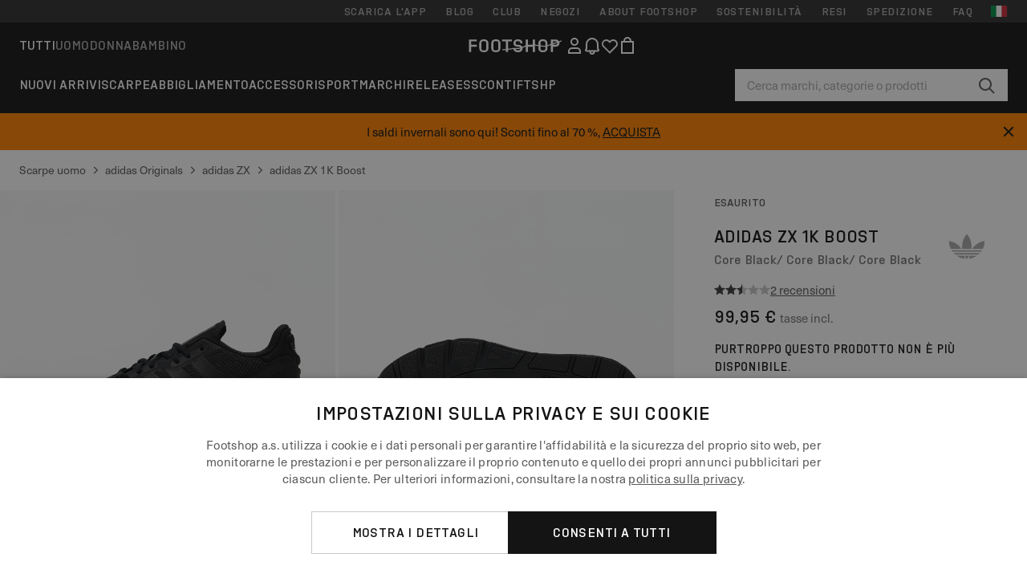

--- FILE ---
content_type: text/html; charset=UTF-8
request_url: https://www.footshop.it/it/scarpe-uomo/80803-adidas-zx-1k-boost-core-black-core-black-core-black.html
body_size: 54571
content:
<!DOCTYPE html>
<html lang="it">
<head>
                
    
        <script>
            if ('serviceWorker' in navigator) {
                navigator.serviceWorker?.getRegistrations().then((registrations) => {
                    registrations.forEach((reg) => {
                        if (reg.active?.scriptURL?.includes('sw-fs.es6.js')) {
                            reg.unregister().then((success) => {
                                if (success) {
                                    window.location.reload();
                                }
                            });
                        }
                    });
                });
            }
        </script>
    

        
            <meta name="apple-itunes-app" content="app-id=1667088153">
    
        <meta charset="utf-8"/>
    <title>Scarpe uomo adidas ZX 1K BOOST Core Black/ Core Black/ Core Black (H68721) | Footshop</title>
    <meta name="viewport" id="fsViewport" content="width=device-width, initial-scale=1, maximum-scale=5"/>
            <meta name="description" content="adidas ZX 1K BOOST Core Black/ Core Black/ Core Black a prezzo eccezionale 44,99 € Disponibilità immediata Lo trovate solo su Footshop.it/it/!"/>
            <meta name="apple-mobile-web-app-capable" content="yes"/>
                <meta name="robots" content="index,follow"/>
    
    <script>var dataLayer = dataLayer || [];(function () {if (typeof Intl !== 'undefined' && Intl.hasOwnProperty('PluralRules')) {return;}var url = 'https://polyfill.io/v3/polyfill.min.js?features=Intl.~locale.it';var script = document.createElement('script');script.src = url;script.async = false;script.type = 'text/javascript';document.getElementsByTagName('head')[0].appendChild(script);})();window.dist_webpack_uri = "https://static.ftshp.digital/themes/default-bootstrap/dist/webpack/";</script>

            <link rel="preconnect" href="https://static.ftshp.digital" crossorigin>
<link rel="preconnect" href="https://use.typekit.net" crossorigin>
<link rel="preconnect" href="https://p.typekit.net" crossorigin>
    
        

    
            <link rel="preload" href="https://static.ftshp.digital/themes/default-bootstrap/fonts/foot-medium.woff2" as="font" type="font/woff2" crossorigin><style>@font-face {font-family: 'foot';src: url('https://static.ftshp.digital/themes/default-bootstrap/fonts/foot-medium.woff2') format('woff2'),url('https://static.ftshp.digital/themes/default-bootstrap/fonts/foot-medium.woff') format('woff');font-weight: 500;font-style: normal;font-display: fallback;}:root {--font-family-accent: 'foot', 'neue-haas-unica', -apple-system, BlinkMacSystemFont, "Segoe UI", "Roboto", "Oxygen", "Ubuntu", "Helvetica Neue", Arial, sans-serif;--font-family-base: 'neue-haas-unica', -apple-system, BlinkMacSystemFont, "Segoe UI", "Roboto", "Oxygen", "Ubuntu", "Helvetica Neue", Arial, sans-serif;}</style>
        
        <script>
            (function (d) {
                var config = {kitId: 'hnc4kin',scriptTimeout: 3000,async: true},h = d.documentElement,t = setTimeout(function () {h.className = h.className.replace(/\bwf-loading\b/g, '') + ' wf-inactive';}, config.scriptTimeout),tk = d.createElement("script"),f = false,s = d.getElementsByTagName("script")[0],a;
                h.className += " wf-loading";tk.src = 'https://use.typekit.net/' + config.kitId + '.js';tk.async = true;
                tk.onload = tk.onreadystatechange = function () {a = this.readyState;if (f || a && a !== 'complete' && a !== 'loaded') {return;}f = true;clearTimeout(t);try {Typekit.load(config);} catch (e) {}};
                s.parentNode.insertBefore(tk, s);
            })(document);
        </script>
    

            <script>(function (w, d) {var fallbackListener = true;w.addEventListener('DOMContentLoaded', bindCritCssFallback);w._fs_critCssLoad = function (link) {link.onload = null;link.rel = 'stylesheet';if (!fallbackListener) {return;}w.removeEventListener('DOMContentLoaded', bindCritCssFallback);fallbackListener = false;};function bindCritCssFallback() {d.querySelectorAll('[rel=preload][as=style][data-critical]').forEach(function (link) {w._fs_critCssLoad(link);});}})(window, document);</script><script type="application/ld+json">{"@context": "https://schema.org","@type": "WebSite","url": "https://www.footshop.it/it/","potentialAction": {"@type": "SearchAction","target": "https://www.footshop.it/it/search?search_query={search_query}","query-input": "required name=search_query"}}</script>



    
        

    
        

    
        

    
        

    
        

    
        

            <style>.Collapsible_body_3NBIi{transition:max-height .3s;overflow:hidden}.Icon_icon_1eZny{--iconSize:22px;display:block;flex-shrink:0;width:var(--iconSize);height:var(--iconSize)}.Icon_icon_1eZny svg{display:block;width:100%;height:100%;fill:currentColor}.Icon_icon_1eZny.Icon_small_2uT4t{--iconSize:14px}.Icon_icon_1eZny.Icon_medium_1usJe{--iconSize:28px}.Icon_icon_1eZny.Icon_large_rpIsM{--iconSize:50px}.Icon_icon_1eZny.Icon_inline_1wiwj{display:inline-block;vertical-align:bottom}.AccordionItem_wrapper_1PJWg.AccordionItem_default_zIqA3:last-of-type{border-bottom:1px solid #e6e6e6}.AccordionItem_body_1koDg{padding-bottom:20px}.AccordionItem_header_2d3LJ.AccordionItem_default_zIqA3{border-top:1px solid #e6e6e6}.AccordionItem_headerInner_3bNLI{--spacing:12px;display:flex;align-items:center;margin-left:calc(var(--spacing)*-1);margin-right:calc(var(--spacing)*-1);padding:15px var(--spacing);font-family:var(--font-family-accent);text-transform:var(--text-transform)}@media only screen and (min-width:769px){.AccordionItem_headerInner_3bNLI{--spacing:24px}}@media only screen and (min-width:991px){.AccordionItem_headerInner_3bNLI{--spacing:0}}.AccordionItem_headerLabel_3P8-d{flex:1}.AccordionItem_header_2d3LJ.AccordionItem_default_zIqA3 .AccordionItem_headerLabel_3P8-d{margin-right:12px;color:var(--color-typo-accent)}.AccordionItem_header_2d3LJ.AccordionItem_headerLineMiddle_2oLzG .AccordionItem_headerLabel_3P8-d{position:relative;display:flex;align-items:center;font-size:1.375rem;line-height:1.2727}@media only screen and (min-width:991px){.AccordionItem_header_2d3LJ.AccordionItem_headerLineMiddle_2oLzG .AccordionItem_headerLabel_3P8-d{font-size:1.5rem;line-height:1.25}}.AccordionItem_header_2d3LJ.AccordionItem_headerLineMiddle_2oLzG .AccordionItem_headerLabel_3P8-d:after{content:"";height:1px;width:100%;margin:0 30px;background-color:currentColor}.AccordionItem_headerIcon_1N9kb{flex:none;width:22px;height:22px;transition:transform .3s}.AccordionItem_headerIcon_1N9kb.AccordionItem_isExpanded_3rG7W{transform:rotate(180deg)}.AccordionItem_headerIcon_1N9kb svg{fill:currentColor}.Avatar_avatar_oiPSI{padding-top:10px}.Avatar_avatarMediaAlign_YPz5u{align-items:center}.Avatar_avatarImageWrapper_2blMU{display:flex;justify-content:center}.Avatar_avatarImage_3TVLE{width:32px;height:32px;border-radius:50%;object-fit:cover;aspect-ratio:1}.Avatar_username_pEXMr{margin:0;padding:0;font-family:var(--font-family-accent);font-weight:500;white-space:nowrap;overflow:hidden;text-overflow:ellipsis;max-width:200px}.Avatar_username_pEXMr.Avatar_usernameLight_3cPRt{color:#fff}.Avatar_username_pEXMr.Avatar_usernameDark_3jXem{color:var(--color-typo-accent)}.Heading_heading_1dtHt{margin:0;text-transform:var(--text-transform)}.Heading_heading_1dtHt.Heading_inherit_2pzfx{color:inherit}.Heading_heading_1dtHt.Heading_center_2suB5{text-align:center}.Heading_heading_1dtHt.Heading_right_1jsuG{text-align:right}.Heading_heading_1dtHt.Heading_margin_Zz8sK{margin-bottom:15px}.Heading_heading_1dtHt.Heading_marginSmall_3q2Hd{margin-bottom:10px}@media only screen and (min-width:769px){.Heading_withLinkWrapper_3jshm{display:flex;align-items:baseline;justify-content:space-between;gap:15px}}.Heading_withLinkWrapper_3jshm.Heading_margin_Zz8sK{margin-bottom:15px}button.Link_link_2imKr{-webkit-appearance:none;background:none;cursor:pointer;height:auto;padding:0;border:none}.Link_link_2imKr{color:var(--color-typo-accent);text-decoration:underline;font-family:var(--font-family-accent)}.Link_link_2imKr:hover{color:var(--color-typo-accent);text-decoration:none}.Link_link_2imKr.Link_simple_1wBgg{color:var(--color-typo-base);font-family:var(--font-family-base)}.Link_link_2imKr.Link_bold_1H4kf{font-weight:var(--font-weight-accent)}.Link_link_2imKr.Link_small_26ejO{font-size:.875rem;line-height:1.4286}.Link_link_2imKr.Link_uppercase_1pPXw{text-transform:var(--text-transform)}.Link_link_2imKr.Link_light_kK6Dj{color:#fff}.Link_link_2imKr.Link_gray_3vv-u{color:var(--color-typo-minor)}.Link_link_2imKr.Link_noUnderline_1GWwa{text-decoration:none}.Link_link_2imKr.Link_noUnderline_1GWwa:focus,.Link_link_2imKr.Link_noUnderline_1GWwa:hover{text-decoration:underline}.Link_link_2imKr.Link_hasHitArea_QYnZR{padding-top:4px;padding-bottom:4px}.Spinner_wrapper_yB8fX{font-size:0;line-height:0;overflow:hidden;text-align:center;vertical-align:middle}.Spinner_spinner_3opjr{animation:Spinner_rotate_1VLwi .5s linear infinite;vertical-align:middle}@keyframes Spinner_rotate_1VLwi{0%{transform:rotate(0deg)}to{transform:rotate(1turn)}}.Button_button_3Q-lF{--minHeight:50px;--minWidth:240px;--lineHeightPx:22px;-webkit-appearance:none;display:block;background:none;cursor:pointer;height:auto;margin:0;padding:0;border:0;outline:none;display:inline-flex;align-items:center;justify-content:center;min-width:var(--minWidth);min-height:var(--minHeight);padding:calc(var(--minHeight)/2 - var(--lineHeightPx)/2 - var(--border)) 15px;border:var(--border) solid;border-radius:var(--border-radius-base);font-family:var(--font-family-accent);font-size:.9375rem;line-height:1.4667;font-weight:var(--font-weight-accent);text-transform:var(--text-transform);transition:background-color .3s,border-color .3s}@media only screen and (min-width:991px){.Button_button_3Q-lF{--minHeight:40px}}a.Button_button_3Q-lF{text-decoration:none}.Button_button_3Q-lF:disabled{cursor:not-allowed}.Button_button_3Q-lF.Button_hasLeftIcon_TT0np:after,.Button_button_3Q-lF.Button_hasRightIcon_3EWu6:before,.Button_button_3Q-lF.Button_pseudoIcon_3UMXE{content:"";display:block;width:22px;height:22px}.Button_button_3Q-lF.Button_hasLeftIcon_TT0np:after{margin-left:8px}.Button_button_3Q-lF.Button_hasRightIcon_3EWu6:before{margin-right:8px}.Button_button_3Q-lF.Button_spaceBetween_3-uAP{justify-content:space-between}.Button_icon_TdZ70{pointer-events:none}.Button_icon_TdZ70 svg{display:block;width:22px;height:22px;fill:currentColor}.Button_icon_TdZ70.Button_leftIcon_1MabP{margin-right:8px}.Button_icon_TdZ70.Button_rightIcon_1xSXp{margin-left:8px}.Button_customContentWrapper_1A8eE{flex:1}.ButtonBar_buttonBar_E7Ffs{display:flex;gap:10px}.ButtonBar_buttonBar_E7Ffs.ButtonBar_columnCenter_1eI3I,.ButtonBar_buttonBar_E7Ffs.ButtonBar_columnFullWidth_xZDYs{flex-direction:column}.ButtonBar_buttonBar_E7Ffs.ButtonBar_columnFullWidth_xZDYs{width:100%}.ButtonBar_buttonBar_E7Ffs.ButtonBar_columnFullWidth_xZDYs button{min-width:auto}.ButtonBar_buttonBar_E7Ffs.ButtonBar_columnCenter_1eI3I{align-items:center}.ButtonBar_buttonBar_E7Ffs.ButtonBar_rowLeft_eQoMp,.ButtonBar_buttonBar_E7Ffs.ButtonBar_rowRight_dYnFg,.ButtonBar_buttonBar_E7Ffs.ButtonBar_rowSpaceBetween_2aeQt{flex-direction:row}.ButtonBar_buttonBar_E7Ffs.ButtonBar_rowRight_dYnFg{justify-content:flex-end}.ButtonBar_buttonBar_E7Ffs.ButtonBar_rowSpaceBetween_2aeQt{justify-content:space-between}.ButtonBar_buttonBar_E7Ffs.ButtonBar_rowStretch_Snv3z{flex-direction:row}.ButtonBar_buttonBar_E7Ffs.ButtonBar_rowStretch_Snv3z>:first-child{flex:auto}.ButtonBar_buttonBar_E7Ffs.ButtonBar_rowStretch_Snv3z>*+*{margin-left:2px}.ButtonBar_buttonBar_E7Ffs.ButtonBar_reverse_1MTMO.ButtonBar_rowLeft_eQoMp,.ButtonBar_buttonBar_E7Ffs.ButtonBar_reverse_1MTMO.ButtonBar_rowRight_dYnFg,.ButtonBar_buttonBar_E7Ffs.ButtonBar_reverse_1MTMO.ButtonBar_rowSpaceBetween_2aeQt{flex-direction:row-reverse}.ButtonBar_buttonBar_E7Ffs.ButtonBar_reverse_1MTMO.ButtonBar_columnCenter_1eI3I,.ButtonBar_buttonBar_E7Ffs.ButtonBar_reverse_1MTMO.ButtonBar_columnFullWidth_xZDYs{flex-direction:column-reverse}.IconButton_iconButton_1E_1G{--iconBtnSize:46px;-webkit-appearance:none;display:block;background:none;cursor:pointer;height:auto;margin:0;padding:0;border:0;outline:none;display:inline-flex;align-items:center;justify-content:center;width:var(--iconBtnSize);height:var(--iconBtnSize);border-radius:50%;color:inherit;transition-duration:.3s;transition-property:background-color,color}.ControlButton_control_1Dkdq{--minHeight:0;--minWidth:0;--border:1px;--vertical-padding:15px;--horizontal-padding:10px;padding:var(--vertical-padding) var(--horizontal-padding);border-color:#c8c8c8;background-color:#fff;font-family:var(--font-family-base);text-transform:none;font-weight:400;color:var(--color-typo-base)}.ControlButton_control_1Dkdq.ControlButton_large_1_j4o{--vertical-padding:15px;--horizontal-padding:15px}.ControlButton_control_1Dkdq.ControlButton_base_1uzSY{--vertical-padding:10px;min-width:44px}.ControlButton_control_1Dkdq.ControlButton_small_1AIno{--vertical-padding:5px;--horizontal-padding:10px;font-size:.8125rem;line-height:1.5385}.ControlButton_control_1Dkdq:focus,.ControlButton_control_1Dkdq:hover{border-color:#141414;color:var(--color-typo-accent)}.ControlButton_control_1Dkdq.ControlButton_selected_1Dx_V{position:relative;color:var(--color-typo-accent);font-weight:var(--font-weight-accent)}.ControlButton_control_1Dkdq.ControlButton_selected_1Dx_V:after{content:"";position:absolute;inset:calc(var(--border)*-1);border:2px solid var(--color-typo-accent);pointer-events:none}.ControlButton_control_1Dkdq.ControlButton_cta_1DsIF{background-color:var(--color-typo-accent);border-color:var(--color-typo-accent);color:#fff}.ControlButton_control_1Dkdq.ControlButton_cta_1DsIF:focus,.ControlButton_control_1Dkdq.ControlButton_cta_1DsIF:hover{background-color:var(--color-typo-base)}.Dropdown_dropdown_1ANMw{margin:0 auto 15px;max-width:320px;position:relative;text-align:left;z-index:1}.Dropdown_dropdown_1ANMw.Dropdown_fullWidth_1OfGF{max-width:none;width:100%}.Dropdown_dropdown_1ANMw .Dropdown_activeItem_1ZBub{background-color:#fff;display:block;line-height:42px;margin-bottom:0;padding:0 30px 0 15px;position:relative;cursor:pointer;font-size:16px;border-radius:var(--border-radius-base)}.Dropdown_dropdown_1ANMw .Dropdown_activeItem_1ZBub .Dropdown_arrowDown_2l9BW{position:absolute;right:10px;top:50%;transform:translateY(-50%) rotate(0deg);transition:all .5s;fill:#141414}.Dropdown_content_2WUT0.Dropdown_outlined_rwYtW .Dropdown_activeItem_1ZBub,.Dropdown_content_2WUT0.Dropdown_outlined_rwYtW .Dropdown_dropdownContent_mrld7{border:1px solid #c8c8c8;transition:border-color .3s}.Dropdown_content_2WUT0.Dropdown_outlined_rwYtW .Dropdown_activeItem_1ZBub{line-height:50px;overflow:hidden;text-overflow:ellipsis;white-space:nowrap}.Dropdown_content_2WUT0.Dropdown_outlined_rwYtW .Dropdown_activeItem_1ZBub .Dropdown_arrowDown_2l9BW{fill:var(--color-typo-accent)}@media only screen and (min-width:991px){.Dropdown_content_2WUT0.Dropdown_outlined_rwYtW .Dropdown_activeItem_1ZBub,.Dropdown_content_2WUT0.Dropdown_outlined_rwYtW .Dropdown_item_3p7pi{line-height:40px}}.Checkbox_checkbox_aOsMM label{display:flex;cursor:pointer}.Checkbox_checkbox_aOsMM input{display:none}.Checkbox_tick_3rzHE{flex:none;display:flex;align-items:center;justify-content:center;width:20px;height:20px;margin:1px;border:1px solid #c8c8c8;transition:background-color .3s,border .3s}input:checked+.Checkbox_tick_3rzHE,label:hover .Checkbox_tick_3rzHE{border-color:var(--color-typo-accent)}input:checked+.Checkbox_tick_3rzHE{background-color:var(--color-typo-accent)}input:disabled+.Checkbox_tick_3rzHE{background-color:#f2f2f2;border-color:#e6e6e6}.Checkbox_tick_3rzHE.Checkbox_radio_3Qaxa{border-radius:50%}input:checked+.Checkbox_tick_3rzHE.Checkbox_radio_3Qaxa{background-color:#fff;border-width:7px}.Checkbox_tick_3rzHE.Checkbox_error_17vNJ{border-color:#e00600}input:checked+.Checkbox_tick_3rzHE .Checkbox_icon_1D0N8{display:block;width:12px;height:6px;margin-top:-3px;border-left:2px solid #fff;border-bottom:2px solid #fff;border-right-color:#fff;border-top-color:#fff;transform:rotate(-45deg)}.Checkbox_label_25oCH{flex:1;margin-left:10px;line-height:22px;color:var(--color-typo-base)}.Background_wrapper_2ddIy{animation-duration:1.5s;animation-fill-mode:forwards;animation-iteration-count:infinite;animation-name:Background_placeholderShimmer_3wPa7;animation-timing-function:linear;background:#f8f8f8;background-image:linear-gradient(90deg,#f8f8f8 0,#edeef1 20%,#f8f8f8 40%,#f8f8f8);background-repeat:no-repeat;background-size:800px 100%;bottom:0;left:0;position:absolute;right:0;top:0}.Background_wrapper_2ddIy.Background_dark_1RNei{background-color:#141414;background-image:linear-gradient(90deg,#141414 0,#141414 20%,#141414 40%,#141414)}@keyframes Background_placeholderShimmer_3wPa7{0%{background-position:-1000px 0}to{background-position:1000px 0}}.Line_wrapper_2lYI6{position:relative}.Line_wrapper_2lYI6+.Line_wrapper_2lYI6{margin-top:5px}@media only screen and (min-width:769px){.Line_wrapper_2lYI6+.Line_wrapper_2lYI6{margin-top:10px}}.TallCard_anchor_3c_dP{display:block;text-decoration:none}.TallCard_anchor_3c_dP:hover{text-decoration:underline}.TallCard_anchor_3c_dP:hover.TallCard_light_1eAAe{color:#fff}.TallCard_anchor_3c_dP:hover.TallCard_dark_2P4As{color:#000}.TallCard_image_1yHkh{display:block;width:100%;object-fit:cover;aspect-ratio:3/4;border-radius:var(--border-radius-base)}.HorizontalList_wrapper_35ZDh{position:relative;width:100%;overflow:hidden}.HorizontalList_wrapper_35ZDh.HorizontalList_gradient_1niv1:after,.HorizontalList_wrapper_35ZDh.HorizontalList_gradient_1niv1:before{content:"";position:absolute;top:0;z-index:1;width:100px;height:100%;opacity:0;pointer-events:none}.HorizontalList_wrapper_35ZDh.HorizontalList_gradient_1niv1:before{left:0;background-image:linear-gradient(270deg,transparent,var(--gradient-color,#fff))}.HorizontalList_wrapper_35ZDh.HorizontalList_gradient_1niv1:after{right:0;background-image:linear-gradient(90deg,transparent,var(--gradient-color,#fff))}.HorizontalList_wrapper_35ZDh.HorizontalList_isLeftGradientVisible_2zox9:before,.HorizontalList_wrapper_35ZDh.HorizontalList_isRightGradientVisible_29E-H:after{opacity:1}.HorizontalList_grid_2OjuH{display:grid;grid-auto-flow:column;grid-auto-columns:var(--itemWidth);width:100%;padding-left:12px;padding-right:12px;pointer-events:all;overflow-x:auto;-ms-overflow-style:none;scrollbar-width:none}@media only screen and (min-width:769px){.HorizontalList_grid_2OjuH{padding-left:24px;padding-right:24px}}@media only screen and (min-width:1701px){.HorizontalList_grid_2OjuH:not(.HorizontalList_sideSpaceForce_16BuC){padding-left:0;padding-right:0}}.HorizontalList_grid_2OjuH::-webkit-scrollbar{display:none}.HorizontalList_grid_2OjuH.HorizontalList_oneInView_1Bl96{--itemWidth:62%}@media only screen and (min-width:561px){.HorizontalList_grid_2OjuH.HorizontalList_oneInView_1Bl96{--itemWidth:65%}}.HorizontalList_grid_2OjuH.HorizontalList_twoInView_FNTEJ{--itemWidth:45%}@media only screen and (min-width:561px){.HorizontalList_grid_2OjuH.HorizontalList_twoInView_FNTEJ{--itemWidth:47.5%}}.HorizontalList_grid_2OjuH.HorizontalList_threeInView_2GyHt{--itemWidth:28%}.HorizontalList_grid_2OjuH.HorizontalList_fourInView_3FMrD{--itemWidth:22%}.HorizontalList_grid_2OjuH.HorizontalList_fiveInView_2Waah{--itemWidth:18%}.HorizontalList_grid_2OjuH.HorizontalList_eightInView_2HRMQ{--itemWidth:11%}.HorizontalList_grid_2OjuH.HorizontalList_auto_1Ednj{--itemWidth:max-content;scrollbar-width:none}.HorizontalList_grid_2OjuH.HorizontalList_auto_1Ednj::-webkit-scrollbar{display:none}.HorizontalList_grid_2OjuH.HorizontalList_withoutGap_2q6Nv{gap:10px}.HorizontalList_grid_2OjuH.HorizontalList_withoutLeftSideSpace_2eSFh{padding-left:0}.HorizontalList_arrow_mu2K6{position:absolute;top:50%;z-index:2;padding:5px;border-radius:var(--border-radius-base);border:1px solid var(--color-typo-base);background-color:#fff;color:var(--color-typo-base);transform:translateY(-50%);transition:color .3s,border-color .3s}.HorizontalList_arrow_mu2K6.HorizontalList_prev_3kB28{left:12px}@media only screen and (min-width:561px){.HorizontalList_arrow_mu2K6.HorizontalList_prev_3kB28{left:24px}}@media only screen and (min-width:1701px){.HorizontalList_arrow_mu2K6.HorizontalList_prev_3kB28{left:0}}.HorizontalList_arrow_mu2K6.HorizontalList_next_nwzEY{right:12px}@media only screen and (min-width:561px){.HorizontalList_arrow_mu2K6.HorizontalList_next_nwzEY{right:24px}}@media only screen and (min-width:1701px){.HorizontalList_arrow_mu2K6.HorizontalList_next_nwzEY{right:0}}.HorizontalList_arrow_mu2K6:hover{border-color:var(--color-typo-accent);color:var(--color-typo-accent)}.BaseContainer_wrapper_a2vvb{padding-left:12px;padding-right:12px}@media only screen and (min-width:769px){.BaseContainer_wrapper_a2vvb{padding-left:24px;padding-right:24px}}@media only screen and (min-width:1701px){.BaseContainer_wrapper_a2vvb{padding-left:0;padding-right:0}}.Box_wrapper_1IRhW{position:relative}.Box_container_2x5Rx,.Box_content_CAuvl,.Box_image_3ImFu{position:absolute;top:0;bottom:0;left:0;right:0;overflow:hidden}.Box_image_3ImFu{width:100%;height:100%;object-fit:cover;background-color:#f8f8f8}.FullSizeContainer_wrapper_YAFac{width:100%;height:100%;left:0;position:absolute;top:0}.PageContainer_fullWrapper_1mC_U{display:flow-root;width:100%;background-color:var(--backgroundColor)}.PageContainer_wrapper_Isqhi{max-width:1700px;margin-left:auto;margin-right:auto}.Section_wrapper_1PAlW{margin-top:40px;margin-bottom:40px}@media only screen and (min-width:769px){.Section_wrapper_1PAlW{margin-top:60px;margin-bottom:60px}}@media only screen and (min-width:769px){.Section_wrapper_1PAlW.Section_large_dfJjE{margin-top:80px;margin-bottom:80px}}.Section_wrapper_1PAlW.Section_wide_2UCa-{width:100%}.Section_wrapper_1PAlW.Section_disableSpacingTop_3FsL6{margin-top:0}.StripeContainer_wrapper_3QIBY>*{display:block}.StripeContainer_wrapper_3QIBY>*+*{margin-top:10px}@media only screen and (min-width:769px){.StripeContainer_wrapper_3QIBY{display:flex;flex-flow:row nowrap;justify-content:space-between;gap:15px}.StripeContainer_wrapper_3QIBY>*{flex:.5}.StripeContainer_wrapper_3QIBY>*+*{margin-top:0}}.TextContainer_wrapper_1LGnR{max-width:100ch}.BoxRatio_wrapper_1HVuG{position:relative;padding-top:100%}@media only screen and (min-width:769px){.BoxRatio_wrapper_1HVuG{padding-top:75%}}.BoxSquare_wrapper_3KWQm{position:relative;padding-top:100%}.Product_info_2BgOv{padding:10px 0}.ProductCarousel_item_1ww_8{padding:8px}.ProductCarousel_wrapper_2PAka{margin:auto;max-width:1320px}.ProductList_item_21-w4{display:inline-block;min-width:155px;padding:4px;white-space:normal;width:48%}.ProductList_bulky_20FnV .ProductList_item_21-w4{min-width:275px;width:80%}.ProductList_swipeMix_h_ISA .ProductList_item_21-w4{min-width:79%}.ProductList_medium_1_MZO .ProductList_item_21-w4{min-width:auto;width:33.33%}@media only screen and (min-width:769px){.ProductList_item_21-w4{width:25%}.ProductList_bulky_20FnV .ProductList_item_21-w4{width:40%}.ProductList_medium_1_MZO .ProductList_item_21-w4{width:33.33%}.ProductList_swipeMix_h_ISA .ProductList_item_21-w4{padding:8px;min-width:0;width:100%}}.ProductList_wrapper_3iPwh{margin:auto;max-width:1320px;padding:0 15px;overflow-x:auto;overflow-y:hidden;white-space:nowrap;-webkit-overflow-scrolling:touch}.ProductList_swipeMix_h_ISA{display:flex;flex:1;padding:0;max-width:none}.FilterBar_mobileFilters_2J4Ei{padding:24px 0 20px}.FilterBar_mobileFilters_2J4Ei:after{clear:both;content:"";display:table}.FilterBar_mobileFilters_2J4Ei .FilterBar_buttonPlaceholder_x4F1P{height:50px;width:100%}.FilterBar_mobileFilters_2J4Ei .FilterBar_button_82R9M{background-color:#fff;color:var(--color-typo-accent);border:2px solid var(--color-typo-accent);display:block;padding:12px 60px 12px 15px;position:relative;text-transform:uppercase;z-index:1;font-family:var(--font-family-accent)}.FilterBar_mobileFilters_2J4Ei .FilterBar_button_82R9M .FilterBar_count_JxDqb{background-color:var(--color-typo-accent);color:#fff;display:inline-block;position:absolute;right:40px;text-align:center;top:50%;transform:translateY(-50%);width:22px}.FilterBar_mobileFilters_2J4Ei .FilterBar_button_82R9M svg{position:absolute;right:10px;top:13px;width:24px;height:24px;fill:var(--color-typo-accent)}.FilterBar_mobileFilters_2J4Ei .FilterBar_button_82R9M.FilterBar_pinned_2KPgS{position:fixed;top:45px;left:0;right:0;z-index:4;animation:FilterBar_fadeIn_1nBrx .3s}.FilterBar_mobileFilters_2J4Ei .FilterBar_sorting_3khWI{margin:10px 0 0;max-width:none}@media only screen and (min-width:769px){.FilterBar_mobileFilters_2J4Ei{padding:30px 8px 22px}.FilterBar_mobileFilters_2J4Ei .FilterBar_sorting_3khWI{margin-top:0;margin-left:15px}}.FilterBar_pinnedButton_3b7C4{position:fixed;top:50px;left:0;right:0;z-index:4;background-color:#fff;animation:FilterBar_fadeIn_1nBrx .3s}.FilterBar_buttonInner_1Dl-I{display:flex;align-items:center}.FilterBar_productsCount_pl6Dl{font-family:var(--font-family-base);font-weight:400;color:#aaa;padding-left:10px}.FilterBar_filtersCount_MsAYe{flex:none;display:block;min-width:22px;margin-left:auto;background-color:#fff;color:var(--color-typo-accent);margin-right:10px}.FilterBar_pinnedButton_3b7C4 .FilterBar_filtersCount_MsAYe{background-color:var(--color-typo-accent);color:#fff}.ChatWithUs_wrapper_2DWFG{position:fixed;bottom:18px;right:18px;z-index:1080}.ChatWithUs_button_2QI2w{display:flex;align-items:center;justify-content:center;width:60px;height:60px;border:0;border-radius:50%;background-color:var(--color-chatbot-bg);cursor:pointer}@media only screen and (min-width:769px){.ChatWithUs_button_2QI2w{z-index:18}}.h0,.h1,.h2,.h3,.h4,.h5,.h6,h1,h2,h3,h4,h5,h6{font-family:var(--font-family-accent);font-weight:var(--font-weight-accent);color:var(--color-typo-accent)}.h0{font-size:2rem;line-height:1.25}@media only screen and (min-width:991px){.h0{font-size:2.625rem;line-height:1.1905}}.h1,h1{font-size:1.75rem;line-height:1.2143}@media only screen and (min-width:991px){.h1,h1{font-size:2rem;line-height:1.25}}.h2,h2{font-size:1.375rem;line-height:1.2727}@media only screen and (min-width:991px){.h2,h2{font-size:1.5rem;line-height:1.25}}.h3,h3{font-size:1.25rem;line-height:1.3}.h4,h4{font-size:1.125rem;line-height:1.3333}.h5,.h6,h5,h6{font-size:.9375rem;line-height:1.4667}a{color:var(--color-typo-base);text-decoration:underline;transition:color .3s}a:hover{text-decoration:none}p{margin-bottom:15px}b,strong{font-weight:var(--font-weight-accent)}.fs-p-r{position:relative}.fs-mt-xsmall{margin-top:5px}.fs-mt-small{margin-top:10px}.fs-mt-base{margin-top:15px}.fs-mt-large{margin-top:30px}.fs-mb-base{margin-bottom:15px}.fs-mb-large{margin-bottom:30px}.fs-ta-center{text-align:center}._vihi{position:absolute;top:-9999px;left:-9999px;bottom:auto;right:auto;height:0;width:0;visibility:hidden}body,html{min-height:100%}body{margin:0;padding-top:45px;background-color:var(--color-layout-bg);font-family:var(--font-family-base);font-size:.9375rem;line-height:1.4667;color:var(--color-typo-base);overflow-x:hidden}body *{box-sizing:border-box}@media only screen and (min-width:991px){body,body[class]{padding-top:0}}body.lang_el *{text-transform:none!important}img{max-width:100%}.grecaptcha-badge{visibility:hidden}.is-ios *{cursor:pointer}.wrapper,.wrapper--bigger{clear:both;display:block;margin:0 auto;max-width:950px;padding-left:15px;padding-right:15px}.wrapper--bigger:after,.wrapper:after{clear:both;content:"";display:table}@media only screen and (min-width:769px){.wrapper,.wrapper--bigger{padding-left:0;padding-right:0}}.wrapper--bigger{max-width:1320px}button,input,select,textarea{background:#fff;border:none;color:var(--color-typo-base);font-family:var(--font-family-base);font-size:.9375rem;line-height:1.4667;outline:none;padding:5px 1em;transition:border-color .3s,box-shadow .3s;-webkit-appearance:none}button{cursor:pointer}input[disabled]{color:#d0d0d0;cursor:default}input,select{height:32px}table{border-collapse:collapse;display:block;height:100%;overflow-x:auto;width:100%}table td,table th{padding:10px}table.bordered td,table.bordered th{border:1px solid #aaa}table.dark .price{font-size:1em;font-weight:400}table.dark thead th{background-color:#5a5a5a;color:#fff;font-size:14px;padding:15px 10px;text-transform:uppercase}table.dark tbody td{background-color:#f2f2f2;padding:20px 5px}table.gray tfoot td{background-color:initial}table.gray tfoot tr{border-color:transparent}table.gray thead th{color:#aaa;font-size:14px;padding-bottom:10px;text-transform:uppercase}table.gray td{background-color:#f2f2f2}table.ordered-products .price,table.ordered-products tfoot{text-align:right!important}table.thin td{padding:5px}table.vertical-slim td{padding:1px 7px}@media only screen and (min-width:769px){table{display:table}table.dark td{border:none!important}table.gray tr{border-bottom:10px solid #fff}}table .responsive-table{width:100%;overflow-x:auto;margin-bottom:2em}table .responsive-table table{margin-bottom:0}.appear100-enter{max-height:0}.appear100-enter-active{max-height:100px;transition:all .7s linear}.appear100-exit{max-height:100px}.appear100-exit-active{max-height:0;transition:all .7s cubic-bezier(0,0,0,1)}.fade-enter{opacity:.01}.fade-enter-active{opacity:1;transition:.5s}.fade-exit{opacity:1}.fade-exit-active{opacity:.01;transition:.5s}.fastFade-enter{opacity:.01}.fastFade-enter-active{opacity:1;transition:.15s}.fastFade-exit{opacity:1}.fastFade-exit-active{opacity:.01;transition:.15s}.mediumFade-enter{opacity:.01}.mediumFade-enter-active{opacity:1;transition:.3s}.mediumFade-exit{opacity:1}.mediumFade-exit-active{opacity:.01;transition:.3s}.slideLeft-enter{transform:translateX(-100%)}.slideLeft-enter-active{transform:translateX(0);transition:.3s}.slideLeft-exit{transform:translateX(0)}.slideLeft-exit-active{transform:translateX(-100%);transition:.3s}.slideRight-enter{transform:translateX(100%)}.slideRight-enter-active{transform:translateX(0);transition:.3s}.slideRight-exit{transform:translateX(0)}.slideRight-exit-active{transform:translateX(100%);transition:.3s}.slideDown{will-change:transform}.slideDown-enter{transform:translateY(100%)}.slideDown-enter-active{transform:translateY(0);transition:.3s ease-out}.slideDown-exit{transform:translateY(0)}.slideDown-exit-active{transform:translateY(100%);transition:.3s ease-out}.Root_wrapper_3d4VU{padding-top:59px}@media only screen and (min-width:991px){.Root_wrapper_3d4VU{padding-top:0}}.FtshpLogo_logo_4u055{position:relative;display:inline-block;height:50px;overflow:hidden;color:currentColor}.FtshpLogo_logo_4u055 svg{fill:currentColor;padding:0;width:130px;height:50px;vertical-align:top}@media only screen and (max-width:390px){.FtshpLogo_logo_4u055 svg{width:100px}}@media only screen and (max-width:359px){.FtshpLogo_logo_4u055 svg{width:60px}}.FtshpLogo_logo_4u055 svg+svg{position:absolute;top:0;left:0}.QnsLogo_logo_2P5W2{display:flex;align-items:center;justify-content:center;height:50px;color:#0e5542}.QnsLogo_logo_2P5W2 svg{display:block;width:auto;height:24px;fill:currentColor}.CartIcon_cartIcon_2sCfU{position:relative;background:none;padding:0;margin:0;-webkit-appearance:none}.CartIcon_cartIcon_2sCfU svg{fill:currentColor}.UserIcon_userIcon_2Gddg{position:relative}.UserIcon_userIcon_2Gddg>a,.UserIcon_userIcon_2Gddg>button{color:currentColor}.UserIcon_userIcon_2Gddg svg{display:block;fill:currentColor;transition:fill .3s}.UserIcon_iconButton_jdGd4{-webkit-appearance:none;display:block;background:none;cursor:pointer;height:auto;margin:0;padding:0;border:0;outline:none}.UserIcon_userMenu_1Rrn7{position:absolute;top:100%;right:-162px;z-index:1;padding-top:18px;opacity:0;transform:scale(0);transform-origin:calc(100% - 162px) 10px}.UserIcon_userIcon_2Gddg:focus-within .UserIcon_userMenu_1Rrn7,.UserIcon_userIcon_2Gddg:hover .UserIcon_userMenu_1Rrn7{opacity:1;transform:scale(1)}.TopMenu_topLinks_3zLeY{list-style:none;margin:0;padding:0}.TopMenu_topLinks_3zLeY>li{display:inline-block;padding:0;position:relative}.TopMenu_topLinks_3zLeY>li>a,.TopMenu_topLinks_3zLeY>li>span{display:inline-block;padding:4px 12px;font-family:var(--font-family-accent);font-size:.8125rem;line-height:1.5385;text-decoration:none;letter-spacing:.5px;text-transform:var(--text-transform);color:var(--color-header-topbar-text)}.TopMenu_topLinks_3zLeY>li>a:hover{text-decoration:underline}.TopMenu_topLinks_3zLeY>li ul{display:none}.TopMenu_topLinks_3zLeY>li:hover ul{background:#fff;border:1px solid #c8c8c8;display:block;position:absolute;top:100%;left:-5px;z-index:2;margin:0;padding:0;width:250px}.TopMenu_topLinks_3zLeY>li:hover ul li{padding:0;display:block}.TopMenu_topLinks_3zLeY>li:hover ul li a{display:block;padding:9px 14px;white-space:nowrap;width:100%;text-decoration:none;color:var(--color-typo-base)}.TopMenu_topLinks_3zLeY>li:hover ul li a:hover{background-color:#f2f2f2}.CustomerListsIcon_wishIcon_qLX0a{position:relative;display:block;background:none;padding:0;margin:0;-webkit-appearance:none;cursor:pointer}.CustomerListsIcon_wishIcon_qLX0a svg{fill:currentColor}.NotificationsIcon_notificationsIcon_14Rrw{position:relative;background:none;padding:0;margin:0;-webkit-appearance:none;cursor:pointer;height:auto}.NotificationsIcon_notificationsIcon_14Rrw svg{fill:currentColor}.NotificationsArea_wrapper_3PviC{-webkit-overflow-scrolling:touch;background-color:#fff;overflow:hidden;position:fixed;width:100vw;height:100vh;bottom:0;left:0;top:0;z-index:1500}@media only screen and (min-width:769px){.NotificationsArea_wrapper_3PviC{position:absolute;top:100%;right:0;left:auto;bottom:auto;width:370px;height:auto;border:1px solid #c8c8c8}}.MainItem_mainItem_14OoY>a{position:relative;display:block;padding-top:9px;padding-bottom:9px;font-family:var(--font-family-accent);text-transform:var(--text-transform);text-decoration:none;color:currentColor}.MainItem_mainItem_14OoY.MainItem_open_1FxN4,.MainItem_mainItem_14OoY:hover{color:var(--color-header-accent)}.MainItem_mainItem_14OoY.MainItem_open_1FxN4>a:after,.MainItem_mainItem_14OoY:hover>a:after{content:"";position:absolute;inset:auto 0 5px 0;height:2px;background-color:var(--color-header-underline)}.MainItem_child_2v48z{position:absolute;top:100%;left:0;right:0;display:none;border-bottom:1px solid #e6e6e6;background:#fff}.MainItem_open_1FxN4 .MainItem_child_2v48z{display:block}.MainItem_childInner_12fhL{display:flex;justify-content:flex-start;padding:15px 0}.SearchIcon_icon_IyGIr{position:relative;background:none;padding:0;margin:0;cursor:pointer;height:auto;outline:revert}.SearchIcon_icon_IyGIr svg{fill:currentColor}.SuggestionsInput_close_21T9G{cursor:pointer;padding:10px 0 10px 5px;position:absolute;right:48px;top:0;height:40px}.SuggestionsInput_close_21T9G svg{width:22px;height:22px;border-right:1px solid #e6e6e6;box-sizing:initial;fill:currentColor;padding-right:3px}.SuggestionsInput_container_282EN{position:relative;padding-left:0;padding-right:45px;background:#fff;border:var(--border-base);border-radius:var(--border-radius-base);color:var(--color-typo-base)}.SuggestionsInput_container_282EN.SuggestionsInput_focused_1uPNA{padding-right:85px}.SuggestionsInput_input_2-pWv{background:#fff;border:none;border-radius:var(--border-radius-base);color:var(--color-typo-base);font-size:.9375rem;line-height:1.4667;height:40px;margin:0;padding:9px 0 9px 15px;width:100%}.SuggestionsInput_input_2-pWv::-webkit-input-placeholder{color:#aaa}.SuggestionsInput_input_2-pWv:-moz-placeholder,.SuggestionsInput_input_2-pWv::-moz-placeholder{color:#aaa}.SuggestionsInput_input_2-pWv:-ms-input-placeholder{color:#aaa}.DesktopSearch_close_35dTw{position:absolute;top:10px;right:10px;display:inline-block;background-color:initial}.DesktopSearch_close_35dTw svg{fill:#aaa;width:25px;height:25px}.DesktopSearch_container_3tN4k{display:block;opacity:1;transition:opacity .3s}.DesktopSearch_container_3tN4k.DesktopSearch_isHidden_kNe2X{opacity:0;pointer-events:none}.DesktopSearch_container_3tN4k.DesktopSearch_isInvisible_2ehuJ{display:none}@media(max-width:1200px){.DesktopSearch_container_3tN4k.DesktopSearch_hideUntilUltranavSearchBreakpoint_2A2gz{display:none}}.DesktopSearch_iconContainer_261ad{background:none;position:absolute;right:0;top:0;padding:10px 15px 10px 10px;height:40px}.DesktopSearch_iconContainer_261ad svg{width:22px;height:22px;fill:var(--color-typo-base)}.DesktopSearch_results_2y82W{display:flex;flex-direction:column;left:0;position:absolute;top:100%;right:0;height:calc(100vh - 135px)}.DesktopSearch_resultsInner_1syxA{background-color:#fff;border-radius:var(--border-radius-base);box-shadow:0 6px 6px rgba(0,0,0,.1);border:1px solid #e6e6e6}.DesktopSearch_wrapper_H5SZ8{position:relative}.Ultranav_shadeSearch_OCw_V{z-index:1180!important}.Ultranav_shadeTopBar_3GmjJ{z-index:1220!important}.Ultranav_shadeCart_34v2Q{z-index:1300!important}.Ultranav_wrapper_LbsCX{color:var(--color-header-text)}.Ultranav_mainBar_2czAC{position:relative;z-index:1200}.Ultranav_topBar_1pwvG{position:relative;z-index:1240}.Ultranav_top_26znE{position:relative;display:flex;justify-content:flex-end}.Ultranav_top_26znE .Ultranav_shopSwitcher_1xulC{margin-left:10px}.Ultranav_top_26znE .Ultranav_shopSwitcher_1xulC button{width:22px;height:100%}.Ultranav_main_2USx_{position:relative;display:flex;justify-content:space-between;align-items:center;padding-top:4px;padding-bottom:4px}.Ultranav_main_2USx_ .Ultranav_genders_3ZDDX,.Ultranav_main_2USx_ .Ultranav_icons_3cRah{flex:1}.Ultranav_main_2USx_ .Ultranav_genders_3ZDDX ul{display:flex;align-items:center;gap:20px;list-style:none;margin:0;padding:0}.Ultranav_main_2USx_ .Ultranav_genders_3ZDDX ul li>a{position:relative;display:block;padding-top:9px;padding-bottom:9px;font-family:var(--font-family-accent);font-size:.9375rem;line-height:1.4667;color:var(--color-header-accent);text-transform:var(--text-transform);text-decoration:none}.Ultranav_main_2USx_ .Ultranav_genders_3ZDDX ul li>a:not(.Ultranav_active_2T7Re){color:var(--color-header-topbar-text)}.Ultranav_main_2USx_ .Ultranav_genders_3ZDDX ul li>a:not(.Ultranav_active_2T7Re):hover{color:var(--color-header-accent)}.Ultranav_main_2USx_ .Ultranav_genders_3ZDDX ul li>a.Ultranav_active_2T7Re:after{content:"";position:absolute;inset:auto 0 5px 0;height:2px;background-color:var(--color-header-underline)}.Ultranav_main_2USx_ .Ultranav_icons_3cRah{display:flex;align-items:center;justify-content:end;gap:20px}.Ultranav_main_2USx_ .Ultranav_icons_3cRah>*{color:currentColor}.Ultranav_navigation_2zqmZ{display:flex;justify-content:space-between;gap:20px;margin-bottom:15px}.Ultranav_navigation_2zqmZ .Ultranav_mainItems_19ZSO{display:flex;align-items:center;gap:20px;margin:0;padding:0;list-style:none}.Ultranav_navigation_2zqmZ .Ultranav_search_2cSG3{flex:1;max-width:340px}.Ultranav_navigation_2zqmZ.Ultranav_searchOpened_3pFd5 .Ultranav_mainItems_19ZSO{display:none}.Ultranav_navigation_2zqmZ.Ultranav_searchOpened_3pFd5 .Ultranav_search_2cSG3{width:100%;max-width:none}.Ultranav_navigation_2zqmZ.Ultranav_searchOpened_3pFd5 .Ultranav_search_2cSG3>form{max-width:700px;margin:0 auto}.MobileMainItem_main_1TKRc{position:relative;background-color:#fff}.MobileMainItem_main_1TKRc>a{align-items:center;border-top:1px solid #e6e6e6;color:var(--color-typo-accent);display:flex;justify-content:space-between;font-size:.9375rem;line-height:1.4667;font-family:var(--font-family-accent);padding:14px 0;margin:0 12px;cursor:pointer;text-transform:var(--text-transform)}.MobileMainItem_main_1TKRc>a svg{fill:var(--color-typo-base)}.MobileMainItem_main_1TKRc:first-child>a{padding-top:14px;border-top:0}.MobileMainItem_main_1TKRc.highlighted a{color:var(--color-error)}.mainAccent{background-color:#f8f8f8}.MobileTabMenu_container_2LlWk{clear:both;height:100%;transition:transform .3s ease-out;width:200%}.MobileTabMenu_container_2LlWk.MobileTabMenu_menuItemActive_3NN5G{transform:translateX(-100vw)}@media only screen and (min-width:769px){.MobileTabMenu_container_2LlWk.MobileTabMenu_menuItemActive_3NN5G{transform:translateX(-60vw)}}.MobileTabMenu_containerItem_1qIp-{display:inline-block;height:100%;padding-top:50px;position:relative;vertical-align:top;width:50%}.MobileTabMenu_containerItem_1qIp-.MobileTabMenu_containerItemMain_1C3dX{padding-top:105px}.MobileTabMenu_scroll_1TPMY{height:100%;overflow:auto;padding-bottom:80px;-webkit-overflow-scrolling:touch}.MobileTabMenu_scroll_1TPMY.MobileTabMenu_firstLayer_7RzZz{background-color:#f8f8f8}.MobileTabMenu_header_1FOqF{background-color:#f8f8f8;border-bottom:1px solid #e6e6e6;left:0;position:absolute;right:0;top:0;z-index:1}.MobileTabMenu_header_1FOqF .MobileTabMenu_top_2-5Nw{display:flex;flex-flow:row nowrap;justify-content:space-between;padding:14px 12px}.MobileTabMenu_header_1FOqF .MobileTabMenu_closeButtonSecondary_3o4PE{position:absolute;height:auto;top:14px;right:12px;padding:0;background-color:initial}.MobileTabMenu_header_1FOqF .MobileTabMenu_closeButtonSecondary_3o4PE svg{fill:var(--color-typo-accent);top:auto;left:auto}.MobileTabMenu_title_3_8Va{padding:14px 0;font-family:var(--font-family-accent);font-size:1.125rem;line-height:1.3333;text-align:center;color:var(--color-typo-accent);text-transform:var(--text-transform)}.MobileTabMenu_title_3_8Va .MobileTabMenu_arrowBack_3EjCm{background:none;padding:0;position:absolute;top:14px;left:12px;fill:var(--color-typo-accent);height:auto;vertical-align:middle}.MobileTabMenu_title_3_8Va .MobileTabMenu_arrowBack_3EjCm svg{vertical-align:middle}.MobileTabMenu_closeButton_Pd0AX.MobileTabMenu_closeButton_Pd0AX{position:relative;height:auto;background-color:initial;top:auto;right:auto;padding:0}.MobileTabMenu_closeButton_Pd0AX.MobileTabMenu_closeButton_Pd0AX svg{fill:var(--color-typo-accent)}.MobileTabMenu_wrapper_2bJY6{background-color:#fff;bottom:0;color:#aaa;overflow:hidden;position:fixed;top:0;transition:transform .3s ease-out;transform:translateX(-100%);width:100vw;z-index:1140}.MobileTabMenu_wrapper_2bJY6.MobileTabMenu_active_1dLIW{transform:translateX(0)}@media only screen and (min-width:769px){.MobileTabMenu_wrapper_2bJY6{width:60vw}}.MobileTabMenu_tabIndicator_2-dmX{position:absolute;bottom:-1px;font-size:0;height:3px;background:var(--color-typo-accent);transition:all .3s}.MobileTabMenu_menuTabs_3XZdg{margin:0;padding:0;display:flex;flex-flow:row nowrap;list-style:none;position:relative;width:100vw}@media only screen and (min-width:769px){.MobileTabMenu_menuTabs_3XZdg{width:60vw}}.MobileTabMenu_menuTab_36VER{margin:0;padding:0;width:100%}.MobileTabMenu_menuTabLink_1WRIl{color:var(--color-typo-base);display:block;font-family:var(--font-family-accent);padding:1em;text-align:center;width:100%;text-transform:var(--text-transform)}.MobileTabMenu_menuTabLink_1WRIl.MobileTabMenu_active_1dLIW{color:var(--color-typo-accent);font-weight:var(--font-weight-accent)}.VisibleMobileSearchTabBar_itemMenu_3evyV{float:left}@media only screen and (min-width:769px){.VisibleMobileSearchTabBar_itemMenu_3evyV a{align-items:center;display:flex!important}.VisibleMobileSearchTabBar_itemMenu_3evyV a svg{margin-right:5px}}.VisibleMobileSearchTabBar_tabList_378Lc{font-size:14px;line-height:0;list-style:none;margin:0;padding:0 12px;text-align:center;background-color:var(--color-header-bg);color:var(--color-header-text)}.VisibleMobileSearchTabBar_tabList_378Lc:after{clear:both;content:"";display:table}@media only screen and (min-width:769px){.VisibleMobileSearchTabBar_tabList_378Lc{display:flex;justify-content:space-around}.VisibleMobileSearchTabBar_tabList_378Lc .VisibleMobileSearchTabBar_itemSearch_3sW2t{order:1}.VisibleMobileSearchTabBar_tabList_378Lc .VisibleMobileSearchTabBar_itemLogin_1tB81{order:2}.VisibleMobileSearchTabBar_tabList_378Lc .VisibleMobileSearchTabBar_itemNotifications_3F8PD{order:3}.VisibleMobileSearchTabBar_tabList_378Lc .VisibleMobileSearchTabBar_itemCustomerLists_JnaUb{order:4}.VisibleMobileSearchTabBar_tabList_378Lc .VisibleMobileSearchTabBar_itemCart_3Y34J{order:5}}.VisibleMobileSearchTabBar_tabList_378Lc a,.VisibleMobileSearchTabBar_tabList_378Lc button{color:currentColor}.VisibleMobileSearchTabBar_tabList_378Lc li{float:left;position:relative}.VisibleMobileSearchTabBar_tabList_378Lc li.VisibleMobileSearchTabBar_itemCart_3Y34J,.VisibleMobileSearchTabBar_tabList_378Lc li.VisibleMobileSearchTabBar_itemCustomerLists_JnaUb,.VisibleMobileSearchTabBar_tabList_378Lc li.VisibleMobileSearchTabBar_itemLogin_1tB81,.VisibleMobileSearchTabBar_tabList_378Lc li.VisibleMobileSearchTabBar_itemNotifications_3F8PD,.VisibleMobileSearchTabBar_tabList_378Lc li.VisibleMobileSearchTabBar_itemSearch_3sW2t{float:right}.VisibleMobileSearchTabBar_tabList_378Lc li+li{margin-left:15px}.VisibleMobileSearchTabBar_itemCart_3Y34J,.VisibleMobileSearchTabBar_itemCustomerLists_JnaUb,.VisibleMobileSearchTabBar_itemLogin_1tB81,.VisibleMobileSearchTabBar_itemMenu_3evyV,.VisibleMobileSearchTabBar_itemNotifications_3F8PD,.VisibleMobileSearchTabBar_itemSearch_3sW2t{padding-top:14px;padding-bottom:14px}@media only screen and (min-width:769px){.VisibleMobileSearchTabBar_itemLogo_1hJ4R{flex:0 1 80%}}.VisibleMobileSearchTabBar_itemSearch_3sW2t{pointer-events:none;opacity:0;transition:opacity .3s;display:none}.VisibleMobileSearchTabBar_itemSearch_3sW2t.VisibleMobileSearchTabBar_visible_bATfm{pointer-events:auto;opacity:1;display:block}.VisibleMobileSearchTabBar_unread_3KqO0{background-color:#ea2727;border-radius:50%;color:#fff;font-size:10px;height:18px;left:25px;line-height:18px;position:absolute;text-align:center;top:0;width:18px}.MobileSearch_close_31uGD{position:absolute;top:10px;right:10px;display:inline-block;background-color:initial}.MobileSearch_close_31uGD svg{fill:#aaa;width:25px;height:25px}.MobileSearch_container_1ISMW{color:#aaa;display:block;opacity:1;transition:opacity .3s}.MobileSearch_container_1ISMW.MobileSearch_isHidden_2K2a2{opacity:0;pointer-events:none}.MobileSearch_iconContainer_3Wdid{background:none;position:absolute;right:12px;top:0;padding:10px 15px 10px 10px;height:40px}.MobileSearch_iconContainer_3Wdid svg{width:22px;height:22px;fill:currentColor}.MobileSearch_innerWrapper_J3dXB{padding:0 12px 14px;width:100%}.MobileSearch_results_1FDxE{background-color:#fff;bottom:0;left:0;position:fixed;top:104px;right:0}.MobileSearch_wrapper_RYrO0{display:block;position:relative}.Ultranav_ultranavBar_1EKUD{position:fixed;left:0;right:0;top:0;background-color:var(--color-header-bg);color:var(--color-header-text)}.Ultranav_ultranavBar_1EKUD.Ultranav_inputHidden_3W2-9{height:50px}.Ultranav_ultranav_Ei8Sh{position:relative;z-index:1160}.Ultranav_ultranav_Ei8Sh a{text-decoration:none}.ProductCustomerListsButton_wrapperBottomSheet_2hXeQ .ProductCustomerListsButton_triggerButton_1ktce,.ProductCustomerListsButton_wrapperDropdown_1fZMu{position:absolute;right:8px;top:8px;z-index:2}.ProductCustomerListsButton_triggerButton_1ktce>button{width:32px;height:32px;background-color:hsla(0,0%,100%,.8);border-radius:50%;margin:0;padding:5px;color:var(--color-typo-base)}.ProductCustomerListsButton_triggerButton_1ktce>button:hover{background-color:#fff;color:var(--color-typo-base)}.ProductCustomerListsButton_triggerButton_1ktce>button svg{fill:currentColor}.ProductCustomerListsButton_ctaTriggerButton_3_Qih{margin-left:2px;background-color:var(--color-typo-accent);color:#fff;transition:color .3s,background .3s}.ProductCustomerListsButton_ctaTriggerButton_3_Qih>button{padding:14px}@media only screen and (min-width:991px){.ProductCustomerListsButton_ctaTriggerButton_3_Qih>button{padding:9px}}.ProductCustomerListsButton_ctaTriggerButton_3_Qih:hover{background-color:var(--color-typo-base)}.ProductCustomerListsButton_loginButton_usGeP{width:32px;height:32px;background-color:hsla(0,0%,100%,.8);border-radius:50%;margin:0;padding:5px;color:var(--color-typo-base)}.ProductCustomerListsButton_loginButton_usGeP:hover{background-color:#fff;color:var(--color-typo-base)}.ProductCustomerListsButton_loginButton_usGeP svg{fill:currentColor}.ProductCustomerListsButton_wrapperBottomSheet_2hXeQ .ProductCustomerListsButton_loginButton_usGeP{position:absolute;right:8px;top:8px;z-index:2}.ProductStickers_stickers_1cN4-{display:flex;flex-direction:column;align-items:flex-start;gap:5px 5px}.ProductStickers_stickers_1cN4-.ProductStickers_inline_14Qol{flex-direction:row;flex-wrap:wrap;gap:0 15px}.ProductStickers_sticker_2EKCQ{display:flex;align-items:center;padding:5px 10px;border-radius:var(--border-radius-small);font-family:var(--font-family-accent);font-size:.6875rem;line-height:1.4545;text-transform:var(--text-transform);color:var(--color-typo-base)}@media only screen and (min-width:991px){.ProductStickers_sticker_2EKCQ{font-size:.8125rem;line-height:1.5385}}.ProductStickers_sticker_2EKCQ.ProductStickers_plain_1HRIt{padding:5px 0;color:var(--color-typo-base)}.ProductStickers_sticker_2EKCQ.ProductStickers_green_13li3{color:#0f855c}.ProductStickers_sticker_2EKCQ.ProductStickers_red_5YuBU{background-color:var(--color-error);color:#fff}.ProductStickers_sticker_2EKCQ.ProductStickers_red_5YuBU.ProductStickers_plain_1HRIt{background-color:initial;color:var(--color-error)}.ProductStickers_sticker_2EKCQ.ProductStickers_black_JbVQR{color:var(--color-typo-accent)}.ProductStickers_icon_1KoHW{flex:none;margin-right:5px}.AlphabetBar_list_1hI0r{display:flex;flex-wrap:wrap;gap:5px 5px;margin-top:30px;margin-bottom:0;padding:0;list-style:none}.AlphabetBar_listItem_qYF_H{flex:none;width:40px;height:40px;background-color:#fff;border:1px solid #e6e6e6;font-family:var(--font-family-accent)}.AlphabetBar_listItem_qYF_H.AlphabetBar_isUsed_1u7WY{color:var(--color-typo-accent)}.AlphabetBar_listItem_qYF_H:not(.AlphabetBar_isUsed_1u7WY){color:#c8c8c8;opacity:.33}.AlphabetBar_listItem_qYF_H>*{display:flex;align-items:center;justify-content:center;width:100%;height:100%}.AlphabetBar_listItem_qYF_H a{text-decoration:none}.AlphabetBar_listItem_qYF_H a:hover{text-decoration:underline}.OutfitHero_wrapper_2PbnL{display:flex;flex-direction:column}@media only screen and (min-width:991px){.OutfitHero_wrapper_2PbnL{flex-direction:row}}.OutfitHero_right_1sbLq{display:flex;flex-direction:column;flex:1;position:relative}.OutfitHero_rightContainer_1baQ6{position:absolute;right:0;top:0;left:-80px}.OutfitHero_rightContainerProducts_1Vx2r{padding-left:50px;padding-bottom:50px;background:#fff;border-radius:0 var(--border-radius-base)}.OutfitHero_photo_3lf24{flex:1;position:relative;display:flex}.OutfitHero_photo_3lf24 img{width:100%;height:100%;aspect-ratio:3/4;object-fit:cover;border-radius:var(--border-radius-base)}.OutfitHero_products_1M62G{grid-area:products;display:grid;grid-template-columns:repeat(2,1fr);gap:24px 12px;padding-top:40px}@media only screen and (min-width:991px){.OutfitHero_products_1M62G{grid-template-columns:repeat(3,1fr);gap:24px 16px;padding-top:0}}.OutfitHero_column_3IGJQ{display:flex;flex-direction:column;padding-bottom:16px}.OutfitHero_priceWrapper_1nlRR{background:#fff;padding-left:16px;padding-right:16px;padding-top:16px;border-radius:var(--border-radius-base) 0}@media only screen and (min-width:991px){.OutfitHero_priceWrapper_1nlRR{padding-left:120px;padding-top:16px;padding-right:0;background:transparent}}.OutfitHero_priceWrapperImage_2b8xR{position:absolute;bottom:0;right:0}.OutfitHero_priceTotalPrice_1sWpJ{margin:0;font-size:14px}.OutfitHero_price_Sh6nw{margin:0;color:var(--color-typo-accent);font-size:24px;line-height:50px;font-weight:500;font-family:var(--font-family-accent);font-weight:700}@media only screen and (min-width:991px){.OutfitHero_price_Sh6nw{font-size:42px}}.OutfitHero_wrapperProduct_38i9C{min-width:0}.OutfitHero_wrapperProduct_38i9C:hover>.OutfitHero_name_dnxEz{text-decoration:underline}.OutfitHero_image_2INro{position:relative;margin-bottom:10px;aspect-ratio:1/1;overflow:hidden;border-radius:var(--border-radius-base)}.OutfitHero_stickers_3EmsH{position:absolute;bottom:5px}.OutfitHero_name_dnxEz{text-overflow:ellipsis;white-space:nowrap;overflow:hidden}.OutfitHero_sizes_1MQR_{margin-top:10px;margin-bottom:10px}.OutfitHero_retailPrice_1BprX{margin-left:8px;font-size:.8125rem;line-height:1.5385;text-decoration:line-through;color:var(--color-typo-base)}@media only screen and (min-width:769px){.OutfitHero_retailPrice_1BprX{font-size:.9375rem;line-height:1.4667}}.OutfitHero_productPrice_2g0bP{display:flex;align-items:baseline;margin-top:auto;font-family:var(--font-family-accent);color:var(--color-typo-accent)}.OutfitHero_productPrice_2g0bP.OutfitHero_sale_1tKBI strong{color:var(--color-error)}.Countdown_countdown_JnUgS{display:inline-flex;align-items:baseline;gap:.25ch;font-family:var(--font-family-accent);font-weight:500}.Countdown_countdown_JnUgS>span{width:3ch;text-align:right}.Countdown_countdown_JnUgS>span i{font-size:.8em;font-style:normal;margin-left:1px}.Countdown_placeholder_Pwve_{display:inline-block;width:12.75ch;font-family:var(--font-family-accent);font-weight:500}.UpcomingInfo_wrapper_22JKu{display:flex;gap:10px;align-items:center;text-transform:var(--text-transform);font-family:var(--font-family-accent);font-weight:var(--font-weight-accent);color:var(--color-typo-accent)}.UpcomingInfo_icon_11ugL.UpcomingInfo_colorized_1snS8{color:#0f855c}.UpcomingInfo_divider_1TjN3{display:inline-block;width:16px;height:1px;background-color:var(--color-typo-accent)}.UpcomingInfo_label_RV4Qq{font-size:.8125rem;line-height:1.5385;color:var(--color-typo-minor)}.Breadcrumbs_breadcrumbs_2x30S{display:flex;margin:0;padding:0;list-style:none;overflow-x:auto}.Breadcrumbs_crumb_3cC8F{flex:none;display:flex;align-items:center}.Breadcrumbs_crumb_3cC8F>span{font-size:.875rem;line-height:1.4286}.Breadcrumbs_crumb_3cC8F>a{color:inherit!important}.Breadcrumbs_crumb_3cC8F .Breadcrumbs_name_212gZ{display:block;padding-top:15px;padding-bottom:15px}.Breadcrumbs_crumb_3cC8F.Breadcrumbs_isHidden_1iDNv{display:none}.Breadcrumbs_icon_2Qphw{margin-left:5px;margin-right:5px}.CategoryListItem_item_19L7g{display:flex;align-items:center;gap:15px}.CategoryListItem_icon_3bn2a{width:22px;height:22px;transform:scale(1.8)}.PageHeader_header_pr67p{padding-top:15px;padding-bottom:15px;background-position:top;background-repeat:no-repeat;background-size:cover;border-radius:var(--border-radius-base)}@media only screen and (min-width:769px){.PageHeader_header_pr67p{padding-top:30px;padding-bottom:30px;background-position:100%}}.PageHeader_header_pr67p.PageHeader_hasBreadcrumbs_2yoNC{padding-top:0}.PageHeader_header_pr67p.PageHeader_hasBackgroundImage_otMhq{height:500px;background-color:var(--color-typo-accent);color:#fff}@media only screen and (min-width:769px){.PageHeader_header_pr67p.PageHeader_hasBackgroundImage_otMhq{height:350px}}@media only screen and (min-width:1701px){.PageHeader_header_pr67p.PageHeader_hasBackgroundImage_otMhq{margin-top:30px}}.PageHeader_header_pr67p.PageHeader_gradientBlur_3tnRO{--gradient-degree:0deg;position:relative}@media only screen and (min-width:769px){.PageHeader_header_pr67p.PageHeader_gradientBlur_3tnRO{--gradient-degree:90deg}}.PageHeader_header_pr67p.PageHeader_gradientBlur_3tnRO:after,.PageHeader_header_pr67p.PageHeader_gradientBlur_3tnRO:before{content:"";position:absolute;inset:0}.PageHeader_header_pr67p.PageHeader_gradientBlur_3tnRO:before{background:linear-gradient(var(--gradient-degree),#000,transparent 60%);z-index:1}.PageHeader_header_pr67p.PageHeader_gradientBlur_3tnRO:after{z-index:2;backdrop-filter:blur(10px);mask-image:linear-gradient(var(--gradient-degree),#000,transparent 60%);mask-mode:alpha}.PageHeader_innerWrapper_2odqZ{position:relative;z-index:3}.PageHeader_hasBackgroundImage_otMhq .PageHeader_innerWrapper_2odqZ{display:flex;flex-direction:column;justify-content:space-between;height:100%}.PageHeader_baseContainer_1YStj{padding-left:12px;padding-right:12px}@media only screen and (min-width:769px){.PageHeader_baseContainer_1YStj{padding-left:24px;padding-right:24px}}.PageHeader_baseContainer_1YStj:has(.PageHeader_innerContent_1-zIk){margin-top:auto}.PageHeader_innerContent_1-zIk{display:flex;margin-top:5px}.PageHeader_icon_2lGx5{flex:none;width:60px;margin-right:15px;padding-right:15px;border-right:1px solid hsla(0,0%,100%,.35);box-sizing:initial}.PageHeader_icon_2lGx5 img,.PageHeader_icon_2lGx5 svg{display:block;width:60px;height:60px}.PageHeader_icon_2lGx5 svg{fill:currentColor}.PageHeader_icon_2lGx5 img{border-radius:50%}.PageHeader_content_pPS2_{flex:1;display:flex;flex-direction:column;align-items:start;gap:5px}.PageHeader_descriptionWrapper_1oNRf{position:relative;max-width:840px;margin-top:5px}.PageHeader_descriptionWrapper_1oNRf p{margin-top:0}.PageHeader_descriptionExpander_1h-5X{position:absolute;bottom:0;right:0;background-color:var(--color-box-4-bg)}.PageHeader_isDescExpanded_J1IS8 .PageHeader_descriptionExpander_1h-5X{position:static;margin-top:15px}.PageHeader_categoryList_1I_1u{margin-top:30px}.Video_video_1FyWw{width:100%;height:100%;object-fit:cover}.Product_wrapper_2egST{display:flex;flex-flow:column;height:100%;position:relative}.Product_image_3DKUJ{background-color:#f8f8f8;padding-top:100%;width:100%;overflow:hidden;position:relative;border-radius:var(--border-radius-base)}.Product_soldOut_dbXkO .Product_image_3DKUJ:before{width:100%;height:100%;background-color:hsla(0,0%,100%,.6);content:"";left:0;position:absolute;top:0;z-index:2}.Product_image_3DKUJ img{width:100%;height:auto;left:0;position:absolute;top:0;z-index:1;border-radius:var(--border-radius-base)}.Product_info_3xgH1{position:relative;height:100%}.Product_infoInPicture_3B8aN{position:absolute;bottom:0;left:0;right:0;z-index:1}.Product_productStickers_1hK9T{margin-bottom:5px;pointer-events:none}.Product_inner_1kysz{padding:10px 0}.Product_name_1Go7D{display:-webkit-box;max-height:44px;margin:0;overflow:hidden;-webkit-line-clamp:2;-webkit-box-orient:vertical;font-size:.9375rem;line-height:1.4667;font-family:var(--font-family-base);font-weight:400;color:var(--color-typo-base)}.Product_soldOut_dbXkO .Product_name_1Go7D{color:#aaa}.Product_brandName_3uvDI{display:block;font-weight:500;color:var(--color-typo-accent)}.Product_upcomingBadge_3Ef7c{margin-top:10px;margin-bottom:5px}.PromoStripe_wrapper_2WNSO{display:flex;align-items:center;background-color:var(--color-promo-bg);color:var(--color-promo-text)}.PromoStripe_wrapper_2WNSO p{margin:0}.PromoStripe_content_7tUaT{flex:1;padding:5px 0 5px 46px;text-align:center}.PromoStripe_link_23pdG{color:currentColor;text-decoration:none}.PromoStripe_link_23pdG:hover u{text-decoration:none}.PromoStripe_close_2n8pg{flex:none}.AppBanner_mobileAppOnly_3BfpU{margin-top:30px;margin-bottom:30px;padding:15px;border:1px solid #e6e6e6;text-align:center}</style>
    
                <link rel="preload" as="style" href="https://static.ftshp.digital/themes/default-bootstrap/dist/webpack/ftshp-libs.a4e45549bb50a7e6233f.min.css" media="screen" data-critical onload="window._fs_critCssLoad(this)">
    

    
            <style>.ManufacturerLogo_manufacturer_352kJ{margin-bottom:15px}.ManufacturerLogo_manufacturer_352kJ .ManufacturerLogo_placeholder_1SB5Y{text-align:left}.ManufacturerLogo_manufacturer_352kJ svg{display:block;width:50px;height:auto;fill:#aaa}.ManufacturerLogo_floatedLogo_9B0cx{position:absolute;top:0;right:0;margin-bottom:0}.ManufacturerLogo_name_1vQjC{text-transform:uppercase}.OrderingBenefits_orderingBenefits_2CVf3{margin-top:30px;font-family:var(--font-family-accent);font-size:15px;font-weight:var(--font-weight-accent);line-height:22px;color:var(--color-typo-accent)}.OrderingBenefits_orderingBenefits_2CVf3 ul{padding:0;margin:0}.OrderingBenefits_orderingBenefits_2CVf3 ul li{display:flex;align-items:center;list-style:none;margin-bottom:5px}.OrderingBenefits_orderingBenefits_2CVf3 a{text-decoration:none;color:inherit}.OrderingBenefits_orderingBenefits_2CVf3 a:hover{text-decoration:underline}.OrderingBenefits_orderingBenefits_2CVf3 .OrderingBenefits_icon_1f9G8,.OrderingBenefits_orderingBenefits_2CVf3 img{margin-right:10px}li.OrderingBenefits_purchaseFeatures_2iz6N{margin-bottom:0}li.OrderingBenefits_purchaseFeatures_2iz6N>div>div{display:flex;align-items:center;margin-bottom:5px}li.OrderingBenefits_purchaseFeatures_2iz6N .-external-only,li.OrderingBenefits_purchaseFeatures_2iz6N .-internal-only{display:none}li.OrderingBenefits_purchaseFeatures_2iz6N.OrderingBenefits_external_1CYoJ .-external-only,li.OrderingBenefits_purchaseFeatures_2iz6N.OrderingBenefits_internal_3FZgW .-internal-only{display:flex}.OrderingBenefits_item_nKrFz>span:first-child{margin-right:10px}.Tabs_tabs_l1Y31{list-style:none;padding-left:0;font-family:var(--font-family-base);font-size:15px;line-height:22px;margin:0 0 10px;white-space:normal;width:auto;display:block}.Tabs_bordered_3KEtO .Tabs_tabs_l1Y31{border-bottom:1px solid #e6e6e6;margin-bottom:0}.Tabs_tabs_l1Y31 .Tabs_tabLink_iIsL2{background:#fff;color:var(--color-typo-minor);display:block;font-weight:var(--font-weight-accent);line-height:22px;font-size:15px;position:relative;text-decoration:none;text-transform:uppercase;transition:color .3s,background .3s,border-color .3s;white-space:nowrap;margin-right:10px;padding-top:4px;padding-bottom:4px;padding-right:10px;border-bottom:0;font-family:var(--font-family-accent)}.Tabs_bordered_3KEtO .Tabs_tabs_l1Y31 .Tabs_tabLink_iIsL2{padding:8px 15px}.Tabs_tabs_l1Y31 .Tabs_tabLink_iIsL2.Tabs_open_sPn0A{background-color:#fff;color:var(--color-typo-accent);text-decoration:none}.Tabs_bordered_3KEtO .Tabs_tabs_l1Y31 .Tabs_tabLink_iIsL2.Tabs_open_sPn0A:after{background:var(--color-typo-accent);bottom:-1px;content:"";display:block;height:3px;left:0;line-height:0;position:absolute;right:0;width:100%}.Tabs_tabs_l1Y31 li{display:inline-block;margin:0}.Tabs_tabs_l1Y31 li:first-child a{padding-left:0}.Tabs_bordered_3KEtO .Tabs_tabs_l1Y31 li:first-child a{padding-left:15px}.Tabs_active_nE7Ub{font-weight:var(--font-weight-accent)}.Tab_tab_1iQCY{border:0}.Tab_content_3nO3o{display:none}.Tab_content_3nO3o.Tab_open_1DtYJ{display:block}.ProductSizesWithAvailability_dropdown_36eJD{margin-bottom:0}.ProductSizesWithAvailability_dropdown_36eJD .ProductSizesWithAvailability_activeItem_2T123,.ProductSizesWithAvailability_sizeItemActive_3kV7h{font-size:15px}.ProductSizesWithAvailability_sizeItemActive_3kV7h.ProductSizesWithAvailability_inStoreOnly_2hA3W .ProductSizesWithAvailability_sizeItemCellActive_2w6GA{color:#aaa}.ProductSizesWithAvailability_onlyOneSize_17yVM{border:1px solid #e6e6e6;padding:13px 15px}.ProductSizesWithAvailability_onlyOneSize_17yVM p{margin:0;font-size:15px;line-height:22px}@media only screen and (min-width:769px){.ProductSizesWithAvailability_onlyOneSize_17yVM{padding:8px 15px}}.StarsRating_stars_2YFll{display:flex;gap:1px}.StarsRating_star_q1zYI svg{display:block;width:14px;height:14px}.StarsRating_star_q1zYI svg path{fill:#c8c8c8}.StarsRating_star_q1zYI svg path[mask]{fill:var(--color-typo-accent)}.ProductVariationsPhoto_title_3yoVN{color:var(--color-typo-minor);margin-bottom:5px}.ProductVariationsPhoto_wrapper_1jh88{border-top:1px solid #e6e6e6;display:flex;flex-flow:row wrap;font-size:0;margin-bottom:15px;padding-top:10px}.ProductVariationsPhoto_item_2ke5z{position:relative;margin-left:1.25%;width:19%}@media only screen and (min-width:991px){.ProductVariationsPhoto_item_2ke5z{overflow:hidden;height:72px}}.ProductVariationsPhoto_item_2ke5z:nth-child(5n+1){margin-left:0}.ProductVariationsPhoto_item_2ke5z:nth-child(n+6){margin-top:1.25%}.ProductVariationsPhoto_item_2ke5z img{display:block;width:100%;height:auto;border-radius:var(--border-radius-base)}.ProductVariationsPhotos_title_sWC92{color:var(--color-typo-minor);margin-bottom:5px}.ProductVariationsPhotos_wrapper_1fsGH{border-top:1px solid #e6e6e6;display:flex;flex-flow:row wrap;font-size:0;margin-bottom:15px;padding-top:10px}.OutfitPromo_wrapper_-Arwy{margin-top:20px;padding:10px;border:1px solid #e6e6e6;border-radius:var(--border-radius-base)}.OutfitPromo_images_2HG71{display:flex}.OutfitPromo_images_2HG71>*+*{margin-left:5px}.OutfitPromo_productImages_2HTny{flex:1;display:flex}.OutfitPromo_image_2ynL4{display:block;width:48px;height:48px;margin-right:5px;border-radius:var(--border-radius-base)}.OutfitPromo_outfitImage_CuHTb{position:relative;flex:none}.OutfitPromo_outfitImage_CuHTb:after{content:"";position:absolute;top:50%;right:0;width:1px;height:24px;background-color:#e6e6e6;transform:translateY(-50%)}.OutfitPromo_imagePlaceholder_pDcSN{position:relative;width:48px;height:48px}.OutfitPromo_text_3jxFn{display:flex;align-items:baseline;justify-content:space-between;margin-bottom:10px}.OutfitPromo_text_3jxFn div:first-child{margin-right:10px;font-family:var(--font-family-accent);color:var(--color-typo-accent);text-transform:var(--text-transform)}.TextPromo_box_1qlW1{padding:10px;border:1px solid #e6e6e6}.TextPromo_title_2SFBH{margin-bottom:5px;font-family:var(--font-family-accent);font-size:.8125rem;line-height:1.5385;text-transform:uppercase;color:#0f855c}.TextPromo_img_1g5uU{width:75px;height:75px;background-color:#f8f8f8}.TextPromo_label_3GBVI{font-family:var(--font-family-accent);color:var(--color-typo-accent);cursor:text}.TextPromo_opener_1vB9j{margin-top:5px;text-decoration:underline;cursor:pointer}.TextPromo_opener_1vB9j:hover{text-decoration:none}.TextPromo_desc_1U6ys{padding:15px 10px 0}.TextPromo_link_zQ3QD{margin-top:5px}.BundlesPromo_wrapper_37hn8{margin-top:20px}.BundlesPromo_wrapper_37hn8>*+*{margin-top:15px}.DoubleDiscounts_wrapper_1Adr2{margin-bottom:30px}.DoubleDiscounts_extraDiscount_rzkL4{padding:10px 10px 6px;border:1px dashed #c8c8c8;border-radius:var(--border-radius-base);background-color:#f8f8f8;color:var(--color-typo-base)}.DoubleDiscounts_header_l5WDv{margin-bottom:5px;font-size:.875rem;line-height:1.4286}.DoubleDiscounts_body_vRFHK{display:flex;gap:0 15px;justify-content:space-between;align-items:baseline;flex-wrap:wrap}.DoubleDiscounts_footer_ZHw0-{margin-top:5px;font-size:.875rem;line-height:1.4286}.DoubleDiscounts_footer_ZHw0- a{display:inline-block}.DoubleDiscounts_priceWrapper_15Vdi{display:flex;align-items:baseline;gap:.5ch}.DoubleDiscounts_price_rLhmc{font-family:var(--font-family-accent);font-size:1.25rem;line-height:1.3;color:var(--color-error)}.DoubleDiscounts_codeWrapper_3TIkt{position:relative}.DoubleDiscounts_code_iujbe,.DoubleDiscounts_copied_2vFVi{display:flex;align-items:baseline;gap:.5ch}.DoubleDiscounts_copied_2vFVi{padding-top:4px;padding-bottom:4px}.DoubleDiscounts_copied_2vFVi svg{color:#0f855c}.DoubleDiscounts_promo_3Fwa8{padding:10px 10px 0;border-left:1px solid transparent;font-size:.875rem;line-height:1.4286;color:var(--color-typo-minor)}.DoubleDiscounts_promoPrice_2EfwA{font-size:.9375rem;line-height:1.4667;color:var(--color-typo-accent)}.Customization_wrapper_2seEN{margin-bottom:15px;padding:10px;border:1px solid #e6e6e6;background-color:#f8f8f8}.Customization_wrapper_2seEN p{margin-top:5px;margin-bottom:15px;font-size:.875rem;line-height:1.4286}.Customization_wrapper_2seEN svg{color:#141414}.Customization_wrapper_2seEN:not(.Customization_editMode_1Phxj) a{background-color:#fff}.Customization_heading_3xYOJ{display:flex;gap:15px;justify-content:space-between}.Customization_fields_nVJAF{display:flex;gap:15px;border-top:1px solid #e6e6e6;padding-top:10px}.Customization_fields_nVJAF input[type=number]{width:100px}.Customization_fields_nVJAF>div{flex:1}.Customization_fields_nVJAF>div:first-child{flex:none}.Customization_options_1gyFH{padding-top:15px}.Customization_options_1gyFH .Customization_placehoder_3TaOA{font-style:italic;font-size:.9375rem;line-height:1.4667;color:#c8c8c8}.Customization_themeGrid_3wFCT{display:grid;grid-template-columns:repeat(5,1fr);gap:5px;margin-top:5px}.Customization_themeGrid_3wFCT button{-webkit-appearance:none;display:block;background:none;cursor:pointer;height:auto;margin:0;padding:0;border:0;outline:none}.Customization_themeGrid_3wFCT img{display:block;width:60px;height:60px}.Customization_wrapper_3C7hK{margin-bottom:20px}.Customization_wrapper_3C7hK>*+*{margin-top:20px}.Customization_header_3hi3z{margin-bottom:10px;padding-bottom:5px;border-bottom:1px solid #e6e6e6;color:var(--color-typo-minor)}.Customization_themeGrid_I8fPS{display:grid;grid-template-columns:repeat(5,1fr);gap:5px}.Customization_themeGrid_I8fPS .Customization_themeItem_xtOA5{-webkit-appearance:none;display:block;background:none;cursor:pointer;height:auto;margin:0;padding:0;border:0;outline:none;background-color:#f8f8f8;aspect-ratio:1}.Customization_themeGrid_I8fPS .Customization_themeItem_xtOA5.Customization_selected_ExWiI{border:1px solid var(--color-typo-accent)}.Customization_themeGrid_I8fPS img{display:block}.Customization_textLeft_uBcoj{margin-top:5px;font-size:.8125rem;line-height:1.5385;color:var(--color-typo-minor)}.PriceVariations_grid_jyJO4{display:grid;grid-template-columns:repeat(3,1fr);gap:5px;margin-bottom:20px}.PriceVariations_heading_1-4RV{margin-bottom:10px;padding-bottom:5px;border-bottom:1px solid #e6e6e6;color:var(--color-typo-minor)}.ProductProperties_sizeGuideWrapper_3h1ow{margin-top:10px}.ProductProperties_stickers_hXkXC{margin-bottom:15px}.ProductProperties_wrapper_3JyUG .ProductProperties_relative_1-8VX{position:relative}.ProductProperties_wrapper_3JyUG .ProductProperties_dropdown_FYcWG{text-align:left}.ProductProperties_headline_3OrM6.ProductProperties_hasLogo_1xWeE{padding-right:70px}.ProductProperties_colorWay_r2URN{margin-top:5px;font-family:var(--font-family-accent);font-weight:500;overflow:hidden;text-overflow:ellipsis;white-space:nowrap;color:var(--color-typo-minor)}.ProductProperties_priceWrapper_2qVI2{margin-bottom:15px}.ProductProperties_price_1pD_j{display:flex;align-items:baseline}.ProductProperties_price_1pD_j>*+*{margin-left:5px}.ProductProperties_priceValue_3Qney{font-family:var(--font-family-accent);font-size:1.25rem;line-height:1.3;color:var(--color-typo-accent)}.ProductProperties_hasSale_zM6aq .ProductProperties_priceValue_3Qney{color:var(--color-error)}.ProductProperties_priceTax_2lfUQ{color:var(--color-typo-minor)}.ProductProperties_dutyMessage_m82LY{margin-bottom:5px}.ProductProperties_dutyMessage_m82LY,.ProductProperties_priceLabel_B5LkB{color:var(--color-typo-minor);font-size:.8125rem;line-height:1.5385}.ProductProperties_retailPriceValue_2VcxZ{font-family:var(--font-family-accent);text-decoration:line-through}.ProductProperties_retailPriceSale_2pg8k{font-family:var(--font-family-accent);color:var(--color-error)}.ProductProperties_lowestPriceValue_1_bAQ{font-size:.8125rem;line-height:1.5385;text-decoration:line-through;color:var(--color-typo-minor)}.ProductProperties_lowestPriceSale_3T4Rk{font-size:.8125rem;line-height:1.5385;color:var(--color-error)}.ProductProperties_dualPrice_1ojXh{margin-bottom:5px;color:var(--color-typo-minor)}.ProductProperties_buttonsContainer_2WN1_{display:flex;justify-content:space-between;margin-top:20px}.ProductProperties_triggerButton_TLv87{margin-left:2px;border-radius:var(--border-radius-base);background-color:var(--color-typo-accent);color:#fff;transition:color .3s,background .3s}.ProductProperties_triggerButton_TLv87>button{padding:14px}@media only screen and (min-width:991px){.ProductProperties_triggerButton_TLv87>button{padding:9px}}.ProductProperties_triggerButton_TLv87:hover{background-color:var(--color-typo-base)}.ProductProperties_customerListLoginButton_3hxd7{display:flex;justify-content:center;align-items:center;margin-left:2px;padding:14px;border-radius:var(--border-radius-base);background-color:var(--color-typo-accent);color:#fff}@media only screen and (min-width:991px){.ProductProperties_customerListLoginButton_3hxd7{padding:9px}}.ProductProperties_customerListLoginButton_3hxd7 svg{fill:currentColor}.ProductProperties_ratingButton_a_jS3{-webkit-appearance:none;display:block;background:none;cursor:pointer;height:auto;padding:0;border:0;outline:none;display:flex;align-items:center;gap:10px;margin:0 0 10px}.ProductProperties_ratingValue_2Do1h{text-decoration:underline;color:var(--color-typo-base)}.ProductProperties_ratingValue_2Do1h:hover{text-decoration:none}.ProductProperties_textBanners_1iEb9>div{margin-top:15px}.ProductProperties_recommendedSize__kLjw{margin-bottom:10px}.AccordionTabs_tabs_3RDGt{display:table;padding:0;table-layout:fixed;width:100%;font-family:var(--font-family-base);font-size:15px;white-space:normal;overflow-x:visible;text-align:center;list-style:none;margin:0}.AccordionTabs_tabs_3RDGt>*{display:table-cell;width:1px}.AccordionTabs_tabs_3RDGt .AccordionTabs_tabLink_3k70q{background:#fff;border-bottom:1px solid #e6e6e6;color:var(--color-typo-minor);display:block;font-weight:var(--font-weight-accent);padding:10px 15px;position:relative;text-decoration:none;transition:color .3s,background .3s,border-color .3s;white-space:nowrap}.AccordionTabs_tabs_3RDGt .AccordionTabs_tabLink_3k70q.AccordionTabs_smaller_2NEv8{font-size:14px;line-height:20px}.AccordionTabs_tabs_3RDGt .AccordionTabs_tabLink_3k70q:active,.AccordionTabs_tabs_3RDGt .AccordionTabs_tabLink_3k70q:hover{color:var(--color-typo-accent)}.AccordionTabs_tabs_3RDGt .AccordionTabs_tabLink_3k70q.AccordionTabs_open_1TMY-{background-color:#fff;color:var(--color-typo-accent);text-decoration:none}.AccordionTabs_tabs_3RDGt .AccordionTabs_tabLink_3k70q.AccordionTabs_open_1TMY-:after{background:var(--color-typo-accent);bottom:-1px;content:"";display:block;height:3px;left:0;line-height:0;position:absolute;right:0;width:100%}.AccordionTabs_tabs_3RDGt li{display:table-cell;margin:0}.AccordionTabs_tabs_3RDGt li:first-child{margin-left:0}.AccordionTabs_active_200RK{font-weight:var(--font-weight-accent)}.AccordionTab_content_3HvGU{display:none;padding:0 0 1em}@media only screen and (min-width:769px){.AccordionTab_content_3HvGU{padding-bottom:0;padding-top:2em}}.AccordionTab_content_3HvGU.AccordionTab_open_1WBzS{display:block}.PhotoGalleryHorizontalList_wrapper_2yaOR{position:relative}.PhotoGalleryHorizontalList_carousel_1kjeS{display:flex;width:100%;flex-flow:row nowrap;overflow:auto hidden;scroll-snap-type:x mandatory}.PhotoGalleryHorizontalList_carousel_1kjeS>.PhotoGalleryHorizontalList_video_FSrdD,.PhotoGalleryHorizontalList_carousel_1kjeS>img{flex:none;display:block;scroll-snap-align:start}.PhotoGalleryHorizontalList_dots_FCHOO,.PhotoGalleryHorizontalList_nextArrowBtn_2Jucb,.PhotoGalleryHorizontalList_prevArrowBtn_2zhMk,.PhotoGalleryHorizontalList_zoomBtn_1O1zh{position:absolute;z-index:2;color:#5a5a5a}.PhotoGalleryHorizontalList_nextArrowBtn_2Jucb,.PhotoGalleryHorizontalList_prevArrowBtn_2zhMk{top:50%;transform:translateY(-50%)}.PhotoGalleryHorizontalList_zoomBtn_1O1zh{top:0;right:0;z-index:3}.PhotoGalleryHorizontalList_prevArrowBtn_2zhMk{left:0}.PhotoGalleryHorizontalList_nextArrowBtn_2Jucb{right:0}.PhotoGalleryHorizontalList_dots_FCHOO{left:10px;bottom:0;height:46px;display:flex;align-items:center;justify-content:center}.PhotoGalleryHorizontalList_dot_2-f4C{-webkit-appearance:none;display:block;background:none;cursor:pointer;height:auto;margin:0;padding:0;border:0;outline:none;width:20px;height:20px}.PhotoGalleryHorizontalList_dot_2-f4C:after{content:"";display:block;width:8px;height:8px;margin:6px;border-radius:4px;background-color:hsla(0,0%,100%,.67)}.PhotoGalleryHorizontalList_dot_2-f4C.PhotoGalleryHorizontalList_active_24-3N:after{background-color:rgba(90,90,90,.8)}.PhotoGalleryDesktop_wrapper_3wZlD img{display:block;width:100%;height:100%;object-fit:cover;border-radius:var(--border-radius-base)}.PhotoGalleryDesktop_wrapper_3wZlD img:hover{cursor:pointer}.PhotoGalleryDesktop_grid_wgbUU{--gap:4px;display:grid;grid-template-areas:"first second" "others others";grid-template-columns:1fr 1fr;grid-gap:var(--gap);gap:var(--gap)}.PhotoGalleryDesktop_firstImage_146pj{grid-area:first}.PhotoGalleryDesktop_secondImage_3C9I0{grid-area:second}.PhotoGalleryDesktop_restImages_2ZA9-{grid-area:others;display:grid;grid-auto-columns:minmax(0,.5fr);grid-auto-flow:column;grid-gap:var(--gap);gap:var(--gap)}.Product_slidesAndInfo_2F4kO{margin-bottom:40px}@media only screen and (min-width:769px){.Product_slidesAndInfo_2F4kO{margin-bottom:60px}}@media only screen and (min-width:991px){.Product_slidesAndInfo_2F4kO{align-items:stretch;display:flex;flex-flow:row nowrap;width:100%}}.Product_gallery_1duja{flex:1}.Product_productProperties_FPA0I{margin:30px 12px;position:relative}@media only screen and (min-width:769px){.Product_productProperties_FPA0I{margin:50px 64px 0}}@media only screen and (min-width:991px){.Product_productProperties_FPA0I{width:45%;max-width:340px;margin:0 50px 40px}}@media only screen and (min-width:1701px){.Product_productProperties_FPA0I{margin:0 0 40px 50px}}</style>
    
                <link rel="preload" as="style" href="https://static.ftshp.digital/themes/default-bootstrap/dist/webpack/product-detail.821b9685ccc153bd2f00.min.css" media="screen" data-critical onload="window._fs_critCssLoad(this)">
    
    <style>
        #pdpDetailsIframe {
            width: calc(100% + 24px);
            height: 1px;
            max-width: none;
            max-height: none;
            margin-left: -12px;
            margin-right: -12px;
            border: 0;
            overflow: hidden;
        }
    </style>
    <script>
        const expectedOrigin = 'https://productdetaildrop.wpcomstaging.com';

        window.addEventListener('DOMContentLoaded', () => {
            const onIFrameMessage = (e) => {
                if (e.origin !== expectedOrigin) return;

                // postMessage is triggered from iframe content, so iframe will already be DOM
                const iframeEl = document.querySelector('#pdpDetailsIframe');

                if (iframeEl && iframeEl.contentWindow === e.source) {
                    const data = JSON.parse(e.data || null);

                    if (data?.name === 'ftshpPdpContent' && data?.height > 0) {
                        iframeEl.style.height = data.height + 100 + 'px';
                    }
                }
            };

            window.addEventListener('message', onIFrameMessage);
        });
    </script>
    
        
<link rel="apple-touch-icon" sizes="180x180" href="https://static.ftshp.digital/themes/default-bootstrap/dist/images/favicons/ftshp/apple-touch-icon.png">
<link rel="icon" type="image/png" sizes="32x32" href="https://static.ftshp.digital/themes/default-bootstrap/dist/images/favicons/ftshp/favicon-32x32.png">
<link rel="icon" type="image/png" sizes="16x16" href="https://static.ftshp.digital/themes/default-bootstrap/dist/images/favicons/ftshp/favicon-16x16.png">

<meta name="theme-color" content="#141414">
<meta name="apple-mobile-web-app-title" content="Footshop">
<meta name="application-name" content="Footshop">

<link rel="manifest" href="/site.ftshp.webmanifest">

    

							<meta property="og:type" content="product" />
	<meta property="og:url" content="https://www.footshop.it/it/scarpe-uomo/80803-adidas-zx-1k-boost-core-black-core-black-core-black.html" />
<meta property="og:title" content="Scarpe uomo adidas ZX 1K BOOST Core Black/ Core Black/ Core Black (H68721) | Footshop" />
<meta property="og:site_name" content="Footshop" />
	<meta property="og:description" content="adidas ZX 1K BOOST Core Black/ Core Black/ Core Black a prezzo eccezionale 44,99 € Disponibilità immediata Lo trovate solo su Footshop.it/it/!" />
<meta name="twitter:card" content="summary_large_image">
<meta name="twitter:title" content="Scarpe uomo adidas ZX 1K BOOST Core Black/ Core Black/ Core Black (H68721) | Footshop">
	<meta name="twitter:description" content="adidas ZX 1K BOOST Core Black/ Core Black/ Core Black a prezzo eccezionale 44,99 € Disponibilità immediata Lo trovate solo su Footshop.it/it/!" />
	<meta property="twitter:image" content="https://static.ftshp.digital/img/p/4/4/7/6/0/7/447607.jpg" />
	<meta property="og:image" content="https://static.ftshp.digital/img/p/4/4/7/6/0/7/447607.jpg" />

			<meta property="og:image:width" content="1600" />
				<meta property="og:image:height" content="1600" />
	        <link rel="alternate" href="https://www.footshop.bg/bg/muzhki-kecove-i-obuvki/80803-adidas-zx-1k-boost-core-black-core-black-core-black.html" hreflang="bg-BG">
    <link rel="alternate" href="https://www.footshop.bg/bg/muzhki-kecove-i-obuvki/80803-adidas-zx-1k-boost-core-black-core-black-core-black.html" hreflang="en-BG">
    <link rel="alternate" href="https://www.footshop.cz/cs/panske-tenisky-a-boty/80803-adidas-zx-1k-boost-core-black-core-black-core-black.html" hreflang="cs-CZ">
    <link rel="alternate" href="https://www.footshop.cz/cs/panske-tenisky-a-boty/80803-adidas-zx-1k-boost-core-black-core-black-core-black.html" hreflang="en-CZ">
    <link rel="alternate" href="https://www.footshop.dk/da/herre-sko/80803-adidas-zx-1k-boost-core-black-core-black-core-black.html" hreflang="da-DK">
    <link rel="alternate" href="https://www.ftshp.at/de/herren-sneaker-und-schuhe/80803-adidas-zx-1k-boost-core-black-core-black-core-black.html" hreflang="de-AT">
    <link rel="alternate" href="https://www.ftshp.at/de/herren-sneaker-und-schuhe/80803-adidas-zx-1k-boost-core-black-core-black-core-black.html" hreflang="en-AT">
    <link rel="alternate" href="https://www.footshop.ch/de/herren-sneaker-und-schuhe/80803-adidas-zx-1k-boost-core-black-core-black-core-black.html" hreflang="de-CH">
    <link rel="alternate" href="https://www.ftshp.de/de/herren-sneaker-und-schuhe/80803-adidas-zx-1k-boost-core-black-core-black-core-black.html" hreflang="de-DE">
    <link rel="alternate" href="https://www.ftshp.de/de/herren-sneaker-und-schuhe/80803-adidas-zx-1k-boost-core-black-core-black-core-black.html" hreflang="en-DE">
    <link rel="alternate" href="https://www.footshop.gr/el/andrika-papoytsia/80803-adidas-zx-1k-boost-core-black-core-black-core-black.html" hreflang="el-GR">
    <link rel="alternate" href="https://www.footshop.gr/el/andrika-papoytsia/80803-adidas-zx-1k-boost-core-black-core-black-core-black.html" hreflang="en-GR">
    <link rel="alternate" href="https://www.ftshp.co.uk/en-uk/mens-shoes/80803-adidas-zx-1k-boost-core-black-core-black-core-black.html" hreflang="en-GB">
    <link rel="alternate" href="https://www.footshop.eu/en/mens-shoes/80803-adidas-zx-1k-boost-core-black-core-black-core-black.html" hreflang="en">
    <link rel="alternate" href="https://www.footshop.com/en/mens-shoes/80803-adidas-zx-1k-boost-core-black-core-black-core-black.html" hreflang="en-US">
    <link rel="alternate" href="https://www.footshop.ie/en/mens-shoes/80803-adidas-zx-1k-boost-core-black-core-black-core-black.html" hreflang="en-IE">
    <link rel="alternate" href="https://www.footshop.es/es/zapatillas-hombre/80803-adidas-zx-1k-boost-core-black-core-black-core-black.html" hreflang="es-ES">
    <link rel="alternate" href="https://www.footshop.es/es/zapatillas-hombre/80803-adidas-zx-1k-boost-core-black-core-black-core-black.html" hreflang="en-ES">
    <link rel="alternate" href="https://www.footshop.ee/et/mens-shoes/80803-adidas-zx-1k-boost-core-black-core-black-core-black.html" hreflang="et-EE">
    <link rel="alternate" href="https://www.ftshp.fi/fi/mens-shoes/80803-adidas-zx-1k-boost-core-black-core-black-core-black.html" hreflang="fi-FI">
    <link rel="alternate" href="https://www.footshop.fr/fr/chaussures-et-baskets-homme/80803-adidas-zx-1k-boost-core-black-core-black-core-black.html" hreflang="fr-FR">
    <link rel="alternate" href="https://www.footshop.fr/fr/chaussures-et-baskets-homme/80803-adidas-zx-1k-boost-core-black-core-black-core-black.html" hreflang="en-FR">
    <link rel="alternate" href="https://www.ftshp.be/fr/chaussures-et-baskets-homme/80803-adidas-zx-1k-boost-core-black-core-black-core-black.html" hreflang="fr-BE">
    <link rel="alternate" href="https://www.footshop.hr/hr/muske-tenisice/80803-adidas-zx-1k-boost-core-black-core-black-core-black.html" hreflang="hr-HR">
    <link rel="alternate" href="https://www.footshop.hr/hr/muske-tenisice/80803-adidas-zx-1k-boost-core-black-core-black-core-black.html" hreflang="en-HR">
    <link rel="alternate" href="https://www.footshop.hu/hu/ferfi/80803-adidas-zx-1k-boost-core-black-core-black-core-black.html" hreflang="hu-HU">
    <link rel="alternate" href="https://www.footshop.hu/hu/ferfi/80803-adidas-zx-1k-boost-core-black-core-black-core-black.html" hreflang="en-HU">
    <link rel="alternate" href="https://www.footshop.it/it/scarpe-uomo/80803-adidas-zx-1k-boost-core-black-core-black-core-black.html" hreflang="it-IT">
    <link rel="alternate" href="https://www.footshop.it/it/scarpe-uomo/80803-adidas-zx-1k-boost-core-black-core-black-core-black.html" hreflang="en-IT">
    <link rel="alternate" href="https://www.footshop.lt/lt/vyriska-avalyne/80803-adidas-zx-1k-boost-core-black-core-black-core-black.html" hreflang="lt-LT">
    <link rel="alternate" href="https://www.footshop.lv/lv/viriesu-apavi/80803-adidas-zx-1k-boost-core-black-core-black-core-black.html" hreflang="lv-LV">
    <link rel="alternate" href="https://www.ftshp.be/nl/herenschoenen/80803-adidas-zx-1k-boost-core-black-core-black-core-black.html" hreflang="nl-BE">
    <link rel="alternate" href="https://www.ftshp.be/nl/herenschoenen/80803-adidas-zx-1k-boost-core-black-core-black-core-black.html" hreflang="en-BE">
    <link rel="alternate" href="https://www.ftshp.nl/nl/herenschoenen/80803-adidas-zx-1k-boost-core-black-core-black-core-black.html" hreflang="nl-NL">
    <link rel="alternate" href="https://www.ftshp.nl/nl/herenschoenen/80803-adidas-zx-1k-boost-core-black-core-black-core-black.html" hreflang="en-NL">
    <link rel="alternate" href="https://www.footshop.no/no/herresko/80803-adidas-zx-1k-boost-core-black-core-black-core-black.html" hreflang="nb-NO">
    <link rel="alternate" href="https://www.footshop.pl/pl/buty-meskie/80803-adidas-zx-1k-boost-core-black-core-black-core-black.html" hreflang="pl-PL">
    <link rel="alternate" href="https://www.footshop.pl/pl/buty-meskie/80803-adidas-zx-1k-boost-core-black-core-black-core-black.html" hreflang="en-PL">
    <link rel="alternate" href="https://www.footshop.pt/pt/calcado-de-homem/80803-adidas-zx-1k-boost-core-black-core-black-core-black.html" hreflang="pt-PT">
    <link rel="alternate" href="https://www.footshop.ro/ro/incalaminte-i-sneakeri-pentru-barbai/80803-adidas-zx-1k-boost-core-black-core-black-core-black.html" hreflang="ro-RO">
    <link rel="alternate" href="https://www.footshop.ro/ro/incalaminte-i-sneakeri-pentru-barbai/80803-adidas-zx-1k-boost-core-black-core-black-core-black.html" hreflang="en-RO">
    <link rel="alternate" href="https://www.footshop.ua/ru/muzhskaya-obuv/80803-adidas-zx-1k-boost-core-black-core-black-core-black.html" hreflang="ru-UA">
    <link rel="alternate" href="https://www.footshop.sk/sk/panske-tenisky-a-topanky/80803-adidas-zx-1k-boost-core-black-core-black-core-black.html" hreflang="sk-SK">
    <link rel="alternate" href="https://www.footshop.sk/sk/panske-tenisky-a-topanky/80803-adidas-zx-1k-boost-core-black-core-black-core-black.html" hreflang="en-SK">
    <link rel="alternate" href="https://www.footshop.si/sl/moski-cevlji/80803-adidas-zx-1k-boost-core-black-core-black-core-black.html" hreflang="sl-SI">
    <link rel="alternate" href="https://www.footshop.si/sl/moski-cevlji/80803-adidas-zx-1k-boost-core-black-core-black-core-black.html" hreflang="en-SI">
    <link rel="alternate" href="https://www.ftshp.se/sv/herr-skor/80803-adidas-zx-1k-boost-core-black-core-black-core-black.html" hreflang="sv-SE">
    <link rel="alternate" href="https://www.footshop.ua/uk/choloviche-vzuttya/80803-adidas-zx-1k-boost-core-black-core-black-core-black.html" hreflang="uk-UA">
    <link rel="alternate" href="https://www.footshop.ua/uk/choloviche-vzuttya/80803-adidas-zx-1k-boost-core-black-core-black-core-black.html" hreflang="en-UA">

                <link rel="canonical" href="https://www.footshop.it/it/scarpe-uomo/80803-adidas-zx-1k-boost-core-black-core-black-core-black.html">
    
                                <script type="text/javascript">
var ajaxsearch = false;
var baseDir = 'https://www.footshop.it/it/';
var baseUri = 'https://www.footshop.it/it/';
var contentOnly = false;
var currency = {"id":1,"date_add":null,"date_upd":null,"id_shop":8,"id_shop_list":[],"force_id":false,"name":"Euro","iso_code":"EUR","iso_code_num":"978","sign":"\u20ac","blank":1,"conversion_rate":"0.040915","deleted":0,"format":2,"decimals":2,"active":1,"rounding_rule_type":"one","prefix":"","suffix":" \u20ac"};
var currencyBlank = 1;
var currencyFormat = 2;
var currencyRate = 0.040915;
var currencySign = '€';
var displayList = false;
var highDPI = false;
var id_lang = 14;
var instantsearch = false;
var isGuest = 0;
var isLogged = 0;
var isMobile = false;
var page_name = 'product';
var php_referrer = '';
var priceDisplayMethod = 0;
var priceDisplayPrecision = 2;
var quickView = true;
var roundMode = 0;
var shopCurrencyDecimals = 2;
var static_token = '330c903e671c7fde848db61ab2521d05';
var token = '330c903e671c7fde848db61ab2521d05';
var usingSecureMode = true;
</script>

    
            
    
    

        </head>
<body id="product"        class=" product-80803 product-adidas-zx-1k-boost-core-black-core-black-core-black lang_it">

    <!-- Google Tag Manager --><noscript><iframe src="//www.googletagmanager.com/ns.html?id=GTM-PZQFKR" height="0" width="0" style="display:none;visibility:hidden"></iframe></noscript><script>(function (w, d, s, l, i) {w[l] = w[l] || [];w[l].push({'gtm.start': new Date().getTime(), event: 'gtm.js'});var f = d.getElementsByTagName(s)[0],j = d.createElement(s), dl = l !== 'dataLayer' ? '&l=' + l : '';j.defer = true;j.src = '//www.googletagmanager.com/gtm.js?id=' + i + dl;f.parentNode.insertBefore(j, f);})(window, document, 'script', 'dataLayer','GTM-PZQFKR');</script><!-- End Google Tag Manager -->

<svg width="0" height="0" style="display: none;">
  <symbol xmlns="http://www.w3.org/2000/svg" viewBox="0 0 22 22" id="arrow-back">
    <path d="m11 4 1.5 1.3L7.8 10H18v2H7.8l4.7 4.7L11 18l-7-7z"></path>
  </symbol>
  <symbol xmlns="http://www.w3.org/2000/svg" viewBox="0 0 22 22" id="arrow-down">
    <path d="M11 15.5 9.6 14 3.9 8.4 5.3 7l5.7 5.7L16.7 7 18 8.4z"></path>
  </symbol>
  <symbol xmlns="http://www.w3.org/2000/svg" viewBox="0 0 22 22" id="arrow-forward">
    <path d="M10.9 3.9 9.5 5.3l4.7 4.7H4v2h10.2l-4.7 4.7 1.4 1.4L18 11z"></path>
  </symbol>
  <symbol xmlns="http://www.w3.org/2000/svg" viewBox="0 0 22 22" id="arrow-left">
    <path d="M13.2 3.9 6.1 11l1.4 1.4 5.7 5.7 1.4-1.4L8.9 11l5.7-5.7z"></path>
  </symbol>
  <symbol xmlns="http://www.w3.org/2000/svg" viewBox="0 0 22 22" id="arrow-right">
    <path d="M8.8 3.9 7.4 5.3l5.7 5.7-5.7 5.7 1.4 1.4 5.7-5.7 1.4-1.4z"></path>
  </symbol>
  <symbol xmlns="http://www.w3.org/2000/svg" viewBox="0 0 22 22" id="arrow-up">
    <path d="m11 7 7 7-1.3 1.5L11 9.8l-5.7 5.7L4 14l5.7-5.7z"></path>
  </symbol>
  <symbol xmlns="http://www.w3.org/2000/svg" viewBox="0 0 22 22" id="bag">
    <path fill-rule="evenodd" d="M16 5A5 5 0 0 0 6 5H3v16h16V5zm-5-3a3 3 0 0 1 3 3H8a3 3 0 0 1 3-3M5 19h12V7H5z"></path>
  </symbol>
  <symbol xmlns="http://www.w3.org/2000/svg" viewBox="0 0 22 22" id="bin">
    <path d="M13 3V2H9v1Zm1 4v10h-2V7Zm-4 0v10H8V7Zm7-2H5l.9 14H16Zm-2-2h6v2h-2l-1 16H4L3 5H1V3h6V0h8Z"></path>
  </symbol>
  <symbol xmlns="http://www.w3.org/2000/svg" viewBox="0 0 22 22" id="car-light">
    <path d="M6.4 3 3.2 8.8 0 11v6h2.2a2.8 2.8 0 0 0 5.4 0h6.8a2.7 2.7 0 0 0 5.4 0H22V3zM1 11.5 3.3 10h7.2V4H21v12h-1.2a2.7 2.7 0 0 0-5.4 0H7.6a2.8 2.8 0 0 0-5.4 0H1zM7 4h2.5v5H4.3zm8.3 12.5q.1-1.6 1.8-1.7 1.6.1 1.7 1.7-.1 1.7-1.7 1.8-1.7-.2-1.8-1.8m-12.1 0q.1-1.6 1.7-1.7 1.7.1 1.8 1.7-.1 1.7-1.8 1.8-1.6-.2-1.7-1.8"></path>
  </symbol>
  <symbol xmlns="http://www.w3.org/2000/svg" viewBox="0 0 22 22" id="bundle-light">
    <path fill-rule="evenodd" d="M3.5 20h15V5h-3v-.5a4.5 4.5 0 0 0-9 0V5h-3Zm1-1h13V6h-13Zm10-14h-7v-.5a3.5 3.5 0 0 1 7 0Zm-5.6 5.2a.4.4 0 1 1-.4.4.4.4 0 0 1 .4-.4m0-1a1.4 1.4 0 1 0 1.5 1.4 1.4 1.4 0 0 0-1.5-1.4m4.2 4.7a.4.4 0 1 1-.5.5.4.4 0 0 1 .5-.5m0-1a1.4 1.4 0 1 0 1.4 1.5 1.4 1.4 0 0 0-1.4-1.5m.7-4-6.4 6.4.8.8 6.4-6.4Z"></path>
  </symbol>
  <symbol xmlns="http://www.w3.org/2000/svg" viewBox="0 0 22 22" id="calendar">
    <path d="M16 1h-2v2H8V1H6v2H2v18h18V3h-4V1ZM6 5h12v2H4V5h2ZM4 19V9h14v10H4Zm6-4v-4H6v4h4Z"/>
  </symbol>
  <symbol xmlns="http://www.w3.org/2000/svg" viewBox="0 0 22 22" id="car">
    <path d="M6.4 3 3.2 8.8 0 11v6h1.6a3.5 3.5 0 0 0 6.8 0h5.7a3.5 3.5 0 0 0 6.8 0H22V3Zm1.2 2h1.9v3.5H5.7ZM5 18a1.5 1.5 0 1 1 1.5-1.5A1.5 1.5 0 0 1 5 18m12.5 0a1.5 1.5 0 1 1 1.5-1.5 1.5 1.5 0 0 1-1.5 1.5m2.5-4a3.5 3.5 0 0 0-5.6 1H8a3.5 3.5 0 0 0-6.1-.3V12l2.3-1.5h7.2V5H20Z"></path>
  </symbol>
  <symbol xmlns="http://www.w3.org/2000/svg" viewBox="0 0 22 22" id="card">
    <path fill-rule="evenodd" d="M3 16h16v-5H3zm0-8h16V6H3zm16-4H3a2 2 0 0 0-2 2v10q.2 1.8 2 2h16a2 2 0 0 0 2-2V6a2 2 0 0 0-2-2"></path>
  </symbol>
  <symbol xmlns="http://www.w3.org/2000/svg" viewBox="0 0 22 22" id="chat-filled">
    <path d="M13.5 4A6.5 6.5 0 0 1 15 16.8V22l-5-5H8.5a6.5 6.5 0 1 1 0-13z"></path>
  </symbol>
  <symbol xmlns="http://www.w3.org/2000/svg" viewBox="0 0 22 22" id="chat-light">
    <path d="M14.5 16.5v3l-3-3H8a6 6 0 0 1 0-12h6a6 6 0 0 1 .5 12m6.5-6a7 7 0 0 0-7-7H8a7 7 0 0 0 0 14h3l4.5 4.5v-4.7a7 7 0 0 0 5.5-6.8"></path>
  </symbol>
  <symbol xmlns="http://www.w3.org/2000/svg" viewBox="0 0 22 22" id="checkmark">
    <path d="m17.4 5.5 1.4 1.4-8.5 8.5-1.4 1.4-1.4-1.4L3.2 11l1.4-1.4L9 14z"></path>
  </symbol>
  <symbol xmlns="http://www.w3.org/2000/svg" viewBox="0 0 22 22" id="close">
    <path d="m16 4.6 1.4 1.5-5 4.9 5 5-1.5 1.4-4.9-5-5 5L4.6 16l5-5-5-5L6 4.7l5 5z"></path>
  </symbol>
  <symbol xmlns="http://www.w3.org/2000/svg" viewBox="0 0 22 22" id="copy">
    <path fill-rule="evenodd" d="M18 10h-8v8h8zM8 8v12h12V8z" clip-rule="evenodd"></path>
    <path fill-rule="evenodd" d="M4 4h8v3h2V2H2v12h5v-2H4z" clip-rule="evenodd"></path>
  </symbol>
  <symbol xmlns="http://www.w3.org/2000/svg" viewBox="0 0 22 22" id="clock">
    <path d="M11 1a10 10 0 1 1 0 20 10 10 0 0 1 0-20m0 2a8 8 0 1 0 0 16 8 8 0 0 0 0-16m1 2v5h4v2h-6V5z"></path>
  </symbol>
  <symbol xmlns="http://www.w3.org/2000/svg" viewBox="0 0 22 22" id="diamond-light">
    <path d="M1.8 8.9h4.5l2.9 7.7Zm9.2 9.6L7.3 9h7.4zM15.7 9h4.5l-7.4 7.7ZM4.5 3.7l1.4 4.2H1.6Zm13 0 3 4.2H16ZM5.3 3h4.4l-3 4.3Zm5.6 0h.2l3.3 4.9H7.6Zm1.4 0h4.4l-1.4 4.3ZM4.4 2 0 8.4 11 20 22 8.4 17.6 2Z"></path>
  </symbol>
  <symbol xmlns="http://www.w3.org/2000/svg" viewBox="0 0 22 22" id="diamond-filled">
    <path d="M0 8.9 10.2 21l-4-12.1Zm7.3 0L11 20.5l3.7-11.6Zm8.5 0-4 12.1L22 8.9ZM4.4 2 0 7.9h6.2L8 2Zm4.5 0L7.3 7.9h7.4L13.1 2Zm5.2 0 1.7 5.9H22L17.6 2Z"></path>
  </symbol>
  <symbol xmlns="http://www.w3.org/2000/svg" viewBox="0 0 22 22" id="exclamation-mark">
    <path d="M12 16v2h-2v-2zm0-12v10h-2V4z"></path>
  </symbol>
  <symbol xmlns="http://www.w3.org/2000/svg" viewBox="0 0 22 22" id="eye">
    <path d="M11 6c3.8 0 6.5 3.3 7.7 5-1.2 1.7-3.9 5-7.7 5s-6.5-3.3-7.7-5C4.5 9.3 7.2 6 11 6m0-2C4.6 4 1 11 1 11s3.6 7 10 7 10-7 10-7-3.6-7-10-7m0 10a3 3 0 1 0-3-3 3 3 0 0 0 3 3"></path>
  </symbol>
  <symbol xmlns="http://www.w3.org/2000/svg" viewBox="0 0 24 24" id="expand-light">
    <path d="M16 3v1h3.3L13 10.2l.7.7L20 4.7V8h1V3zM3 3v5h1V4.7l6.2 6.2.7-.7L4.7 4H8V3zm10 10.7 6.3 6.3H16v1h5v-5h-1v3.3L13.7 13zm-9 5.6V16H3v5h5v-1H4.7l6.3-6.3-.7-.7z"></path>
  </symbol>
  <symbol xmlns="http://www.w3.org/2000/svg" viewBox="0 0 22 22" id="eye-hide">
    <path d="M17 6.3 19.6 4 18 2.5l-2.7 2.7A9 9 0 0 0 11 4C4.6 4 1 11 1 11a17 17 0 0 0 4 4.7L2.4 18 4 19.5l2.7-2.7A9 9 0 0 0 11 18c6.4 0 10-7 10-7a17 17 0 0 0-4-4.7M3.4 11C4.5 9.3 7.2 6 11 6a7 7 0 0 1 3 .7l-1.7 1.6a3 3 0 0 0-4 4l-2 2a14 14 0 0 1-3-3.3m7.7 5a7 7 0 0 1-3-.7l1.7-1.6 1.3.3a3 3 0 0 0 3-3l-.3-1.3 2-2a14 14 0 0 1 3 3.3c-1.2 1.7-3.9 5-7.7 5"></path>
  </symbol>
  <symbol xmlns="http://www.w3.org/2000/svg" viewBox="0 0 22 22" id="gift-small-light">
    <path fill-rule="evenodd" d="M19 6h-1.7a3 3 0 0 0 .7-1.8 3 3 0 0 0-2.8-2.8 5 5 0 0 0-4.2 3 5 5 0 0 0-4.2-3A3 3 0 0 0 4 4.2 3 3 0 0 0 4.7 6H2v6h1v8h16v-8h1V6Zm-3.8-3.6a1.8 1.8 0 0 1 0 3.6h-3.7l.1-.4c.4-1.5 2-3.2 3.6-3.2M5 4.2a2 2 0 0 1 1.8-1.8c1.7 0 3.2 1.7 3.6 3.2V6H6.9A2 2 0 0 1 5 4.2M3 7h7.5v4H3Zm1 12h6.5v-7H4Zm7.5 0H18v-7h-6.5Zm7.5-8h-7.5V7H19Z"></path>
  </symbol>
  <symbol xmlns="http://www.w3.org/2000/svg" viewBox="0 0 22 22" id="heart-filled">
    <path d="M6.7 5A3.6 3.6 0 0 0 4 11.3l6.9 6.9 7-7a3.6 3.6 0 0 0 0-5.1Q16.7 5 15.2 5t-2.6 1l-.3.4L11 7.8 9.6 6.4l-.3-.3Q8.2 5 6.7 5m8.6-2q-2.3 0-4 1.7L11 5l-.3-.3a5.6 5.6 0 0 0-8 0 5.6 5.6 0 0 0 0 8l7.6 7.6.7.7.7-.7 7.6-7.6a5.6 5.6 0 0 0 0-8Q17.7 3 15.3 3"></path>
  </symbol>
  <symbol xmlns="http://www.w3.org/2000/svg" viewBox="0 0 22 22" id="heart-star-light">
    <path d="M18.5 16.3 22 13l-2.7-.3a5.7 5.7 0 0 0-8-8L11 5l-.3-.3a5.7 5.7 0 1 0-8 8l7.6 7.6.7.7 4.2-2.4 4.2 2.4ZM11 19.6 3.4 12A4.7 4.7 0 0 1 10 5.4l1 1 1-1a4.7 4.7 0 1 1 6.6 6.6l-.5.5h-.9l-2-4.5-2 4.4-4.8.6 3.5 3.3-.6 3Zm4.2-2.1L12.4 19l.6-3.2-2.3-2.2 3.2-.4 1.3-2.9 1.3 3 3.2.3-2.3 2.2.6 3.2Z"></path>
  </symbol>
  <symbol xmlns="http://www.w3.org/2000/svg" viewBox="0 0 22 22" id="filter">
    <path d="M7.5 6a1.5 1.5 0 1 0 0 3 1.5 1.5 0 0 0 0-3m0-2q2.6.1 3.4 2.5H21v2H10.9a3.5 3.5 0 0 1-6.8 0H1v-2h3.1A3.5 3.5 0 0 1 7.5 4m7 9a1.5 1.5 0 1 0 0 3 1.5 1.5 0 0 0 0-3m0-2q2.6.1 3.4 2.5H21v2h-3.1a3.5 3.5 0 0 1-6.8 0H1v-2h10.1a3.5 3.5 0 0 1 3.4-2.5"></path>
  </symbol>
  <symbol xmlns="http://www.w3.org/2000/svg" viewBox="0 0 22 22" id="heart-light">
    <path d="M15.3 3q-2.3 0-4 1.7L11 5l-.3-.3a5.6 5.6 0 0 0-8 0 5.6 5.6 0 0 0 0 8l7.6 7.6.7.7.7-.7 7.6-7.6a5.6 5.6 0 0 0 0-8Q17.7 3 15.3 3M6.7 4Q8.6 4 10 5.4l1 1 1-1a4.6 4.6 0 0 1 6.6 0 4.6 4.6 0 0 1 0 6.6L11 19.6 3.4 12a4.6 4.6 0 0 1 0-6.6Q4.7 3.9 6.7 4"></path>
  </symbol>
  <symbol xmlns="http://www.w3.org/2000/svg" viewBox="0 0 22 22" id="list">
    <path d="M4 4v2H1V4Zm17 0v2H6V4ZM4 10v2H1v-2Zm17 0v2H6v-2ZM4 16v2H1v-2Zm17 0v2H6v-2Z"></path>
  </symbol>
  <symbol xmlns="http://www.w3.org/2000/svg" viewBox="0 0 22 22" id="heart">
    <path fill-rule="evenodd" d="M6.7 5A3.6 3.6 0 0 0 4 11.3l6.9 6.9 7-7a3.6 3.6 0 0 0 0-5.1Q16.7 5 15.2 5t-2.6 1l-.3.4L11 7.8 9.6 6.4l-.3-.3Q8.2 5 6.7 5m8.6-2q-2.3 0-4 1.7L11 5l-.3-.3a5.6 5.6 0 0 0-8 0 5.6 5.6 0 0 0 0 8l7.6 7.6.7.7.7-.7 7.6-7.6a5.6 5.6 0 0 0 0-8Q17.7 3 15.3 3"></path>
  </symbol>
  <symbol xmlns="http://www.w3.org/2000/svg" viewBox="0 0 22 22" id="mail-light">
    <path d="M1 19h20V3H1zM2.7 4h16.6L11 12.3zm17.3.7V18H2V4.7l9 9z"></path>
  </symbol>
  <symbol xmlns="http://www.w3.org/2000/svg" viewBox="0 0 22 22" id="info">
    <path d="M11 1a10 10 0 1 1 0 20 10 10 0 0 1 0-20m0 2a8 8 0 1 0 0 16 8 8 0 0 0 0-16m1 7v6h-2v-6zm0-4v2h-2V6z"></path>
  </symbol>
  <symbol xmlns="http://www.w3.org/2000/svg" viewBox="0 0 22 22" id="menu">
    <path d="M21 16v2H1v-2zm0-6v2H1v-2zm0-6v2H1V4z"></path>
  </symbol>
  <symbol xmlns="http://www.w3.org/2000/svg" viewBox="0 0 22 22" id="minus">
    <path d="M4 10h14v2H4z"></path>
  </symbol>
  <symbol xmlns="http://www.w3.org/2000/svg" viewBox="0 0 22 22" id="money-light">
    <path d="M0 18h22V4H0ZM1 5h2.9A4 4 0 0 1 1 7.9Zm0 12v-2.9A4 4 0 0 1 3.9 17Zm20 0h-2.9a4 4 0 0 1 2.9-2.9Zm0-3.9a5 5 0 0 0-3.9 3.9H4.9A5 5 0 0 0 1 13.1V8.9A5 5 0 0 0 4.9 5h12.2A5 5 0 0 0 21 8.9Zm0-5.2A4 4 0 0 1 18.1 5H21ZM11 6.5a4.5 4.5 0 1 0 4.5 4.5A4.5 4.5 0 0 0 11 6.5m0 8a3.5 3.5 0 1 1 3.5-3.5 3.5 3.5 0 0 1-3.5 3.5"></path>
  </symbol>
  <symbol xmlns="http://www.w3.org/2000/svg" viewBox="0 0 22 22" id="negative">
    <path d="M11 1a10 10 0 1 0 10 10A10 10 0 0 0 11 1m0 18a8 8 0 1 1 8-8 8 8 0 0 1-8 8m4.2-10.8L12.4 11l2.8 2.8-1.4 1.4-2.8-2.8-2.8 2.8-1.4-1.4L9.6 11 6.8 8.2l1.4-1.4L11 9.6l2.8-2.8Z"></path>
  </symbol>
  <symbol xmlns="http://www.w3.org/2000/svg" viewBox="0 0 22 22" id="negative-light">
    <path d="M11 2a9 9 0 1 1-9 9 9 9 0 0 1 9-9m8 9a8 8 0 1 0-8 8 8 8 0 0 0 8-8M8.2 14.5l2.8-2.8 2.8 2.8.7-.7-2.8-2.8 2.8-2.8-.7-.7-2.8 2.8-2.8-2.8-.7.7 2.8 2.8-2.8 2.8Z"></path>
  </symbol>
  <symbol xmlns="http://www.w3.org/2000/svg" viewBox="0 0 22 22" id="page">
    <path d="M16.2 8 12 3.8V8ZM10 3H5v16h12v-9h-7Zm2-2 7 7v13H3V1Z"></path>
  </symbol>
  <symbol xmlns="http://www.w3.org/2000/svg" viewBox="0 0 22 22" id="pen">
    <path d="M15.4 1 2.7 13.7 2 20.1l6.4-.7L21 6.7zm-2 5 2-2.2 2.9 2.9-2.2 2zm-8.8 8.6L12 7.4l2.8 2.8-7.3 7.3-3.1.3z"></path>
  </symbol>
  <symbol xmlns="http://www.w3.org/2000/svg" viewBox="0 0 22 22" id="padlock-light">
    <path fill-rule="evenodd" d="m7.4 14.5.7-.8 2.1 2.2 4.3-4.3.7.7-5 5zM4 19h14v-9H4zM6 7a5 5 0 0 1 10 0v2H6zm11 2V7A6 6 0 1 0 5 7v2H3v11h16V9z"></path>
  </symbol>
  <symbol xmlns="http://www.w3.org/2000/svg" viewBox="0 0 22 22" id="notification">
    <path d="M19.8 15.5 19 14V9A8 8 0 0 0 3 9v5l-.8 1.6A2 2 0 0 0 4 18.4h3.5v.1a3.5 3.5 0 0 0 7 0v-.1H18a2 2 0 0 0 1.8-2.9m-7.3 3a1.5 1.5 0 0 1-3 0v-.1zM4 16.4l1-2V9a6 6 0 0 1 12 0v5.4l1 2Z"></path>
  </symbol>
  <symbol xmlns="http://www.w3.org/2000/svg" viewBox="0 0 22 22" id="plus">
    <path d="M12 4v6h6v2h-6v6h-2v-6H4v-2h6V4z"></path>
  </symbol>
  <symbol xmlns="http://www.w3.org/2000/svg" viewBox="0 0 22 22" id="pin">
    <path d="M11 6.9a2 2 0 1 0 0 4 2 2 0 0 0 0-4M17 9A6 6 0 0 0 5 9c0 2.8 3.3 7.2 6 10.2 2.4-2.6 6-7.1 6-10.2m-6 13S3 14.5 3 9a8 8 0 0 1 16 0c0 5.5-8 13-8 13"></path>
  </symbol>
  <symbol xmlns="http://www.w3.org/2000/svg" viewBox="0 0 22 22" id="phone-light">
    <path d="M16.5 19.9h.2q.7 0 1.2-.2t1.4-1.1q.8-1.1.7-1.4 0-.4-.6-1T17.5 15a5 5 0 0 0-2.2-.8l-.3.1-1.3.8-.9.3q-.8 0-1.5-.9l-1-1L8.6 12l-1-1.2L7 10l-.3-.8q-.1-.9 1-2.1.3-.7-.1-1.8L5.8 2.7q-1-1-1.8-.5l-.6.3h-.1q-1 .6-1.1 1.3-.2.6-.2 1.6t1 2.8a25 25 0 0 0 6.6 8 32 32 0 0 0 4.8 3.1zm.3 1h-.3q-1 0-2.4-.7-1.3-.5-2.8-1.6a33 33 0 0 1-4.5-3.8 31 31 0 0 1-4.5-6.1q-1-2-1.2-3.2 0-1.2.2-2 .4-1 1.6-1.8H3q.2-.3.6-.4.4-.3 1-.3 1 0 2 1 1.2 1.5 1.8 2.7c.7 1.3.4 2.3 0 2.9Q7.4 9 7.6 9l.2.3.6.7 1 1.2 1.5 1.5 1.1 1q.5.5.9.6l.3-.2 1.3-.7q.3-.3.9-.3a6 6 0 0 1 2.6 1q1.5.8 2 1.4.9.7 1 1.6t-1 2.1a4 4 0 0 1-1.8 1.5z"></path>
  </symbol>
  <symbol xmlns="http://www.w3.org/2000/svg" viewBox="0 0 22 22" id="percent-light">
    <path d="m18.4 2.9.7.7L3.6 19l-.7-.7zM16 12a3.5 3.5 0 1 1 0 7 3.5 3.5 0 0 1 0-7m0 1a2.5 2.5 0 1 0 0 5 2.5 2.5 0 0 0 0-5M6 3a3.5 3.5 0 1 1 0 7 3.5 3.5 0 0 1 0-7m0 1a2.5 2.5 0 1 0 0 5 2.5 2.5 0 0 0 0-5"></path>
  </symbol>
  <symbol xmlns="http://www.w3.org/2000/svg" viewBox="0 0 22 22" id="positive-light">
    <path d="M11 2a9 9 0 1 1-9 9 9 9 0 0 1 9-9m8 9a8 8 0 1 0-8 8 8 8 0 0 0 8-8m-11.9-.1.7-.8 2.1 2.2L14.2 8l.7.7-5 5Z"></path>
  </symbol>
  <symbol xmlns="http://www.w3.org/2000/svg" viewBox="0 0 22 22" id="positive">
    <path d="M11 1a10 10 0 1 0 10 10A10 10 0 0 0 11 1m0 18a8 8 0 1 1 8-8 8 8 0 0 1-8 8m3.2-11.7 1.4 1.4-5.7 5.7-.3-.4-1-1-2.2-2.1 1.4-1.5 2.1 2.2Z"></path>
  </symbol>
  <symbol xmlns="http://www.w3.org/2000/svg" viewBox="0 0 22 22" id="return">
    <path d="M21 1v7.3h-7.2v-2h3.7A8 8 0 0 0 3 9.6H1A10 10 0 0 1 19 5V1ZM1 13.6h7.2v2H4.5a8 8 0 0 0 14.4-3.3h2A10 10 0 0 1 3 17v4H1Z"></path>
  </symbol>
  <symbol xmlns="http://www.w3.org/2000/svg" viewBox="0 0 22 22" id="public">
    <path d="M11 1a10 10 0 1 0 10 10A10 10 0 0 0 11 1m7.2 6.5h-3.5a15 15 0 0 0-1-4 8 8 0 0 1 4.5 4M19 11l-.1 1.5h-4L15 11V9.5h3.9zm-9.7 3.5h3.4Q12 18.3 11 19q-1-.7-1.7-4.5m-.2-2L9 11V9.5h4v3ZM3 11l.1-1.5h4L7 11v1.5H3.2zm9.7-3.5H9.3Q10 3.7 11 3.1q1 .5 1.7 4.4m-4.3-4a15 15 0 0 0-1.1 4H3.8a8 8 0 0 1 4.6-4m-4.6 11h3.5a15 15 0 0 0 1 4 8 8 0 0 1-4.5-4m9.8 4a15 15 0 0 0 1.1-4h3.5a8 8 0 0 1-4.6 4"></path>
  </symbol>
  <symbol xmlns="http://www.w3.org/2000/svg" viewBox="0 0 22 22" id="return-light">
    <path d="M19 11.3a8 8 0 0 1-15 3.3h3v-1H2v5.2h1v-3.7a9 9 0 0 0 17-3.8zm1-8.2v5.2h-5v-1h3a8 8 0 0 0-15 3.3H2a9 9 0 0 1 17-3.7V3.1z"></path>
  </symbol>
  <symbol xmlns="http://www.w3.org/2000/svg" viewBox="0 0 22 22" id="search">
    <path d="M9 1a8 8 0 0 1 6.3 12.9l5.5 5.5-1.4 1.4-5.5-5.5A8 8 0 1 1 9 1m0 2a6 6 0 1 0 0 12A6 6 0 0 0 9 3"></path>
  </symbol>
  <symbol xmlns="http://www.w3.org/2000/svg" viewBox="0 0 22 22" id="stopwatch-light">
    <path d="m19.8 3.9-.7-.7L17 5.3A9 9 0 0 0 11.5 3V1H14V0H8v1h2.5v2a9 9 0 1 0 7.2 3ZM11 20a8 8 0 1 1 8-8 8 8 0 0 1-8 8m-.5-8h1V6h-1Z"></path>
  </symbol>
  <symbol xmlns="http://www.w3.org/2000/svg" viewBox="0 0 512 512" id="spinner">
    <path d="M512 256a255 255 0 0 0-77.8-178.2 249 249 0 0 0-272.4-49.1A245 245 0 0 0 32.4 163.4 241 241 0 0 0 36 347a237 237 0 0 0 130.3 125.1 233 233 0 0 0 177.6-3.7 229 229 0 0 0 120.8-126q9.9-25.2 13.3-51.9h1.9a32 32 0 0 0 31.9-34.6zm-50.8 85a221 221 0 0 1-121.8 116.5 217 217 0 0 1-165.3-3.7A213 213 0 0 1 61.9 336.4a209 209 0 0 1 3.7-159.2 206 206 0 0 1 113-107.9A201 201 0 0 1 331.9 73a197 197 0 0 1 103.5 108.8c9.1 23.6 13.4 49 12.7 74.2h.1l-.1 2.7a32 32 0 0 0 28.5 31.8 221 221 0 0 1-15.3 50.5"></path>
  </symbol>
  <symbol xmlns="http://www.w3.org/2000/svg" viewBox="0 0 22 22" id="user">
    <path d="M14 13a5 5 0 0 1 5 5v3H3v-3a5 5 0 0 1 5-5zm0 2H8a3 3 0 0 0-3 3v1h12v-1a3 3 0 0 0-3-3M11 1a5 5 0 1 1 0 10 5 5 0 0 1 0-10m0 2a3 3 0 1 0 0 6 3 3 0 0 0 0-6"></path>
  </symbol>
  <symbol xmlns="http://www.w3.org/2000/svg" viewBox="0 0 22 22" id="star-filled">
    <defs>
      <mask id="a" width="22" height="22" x="0" y="0">
        <path d="M0 0h1v22H0z"></path>
      </mask>
    </defs>
    <path d="M11 0 7.7 7.1 0 8.1l5.7 5.2L4.2 21l6.8-3.8 6.8 3.8-1.5-7.7L22 8l-7.7-.9z"></path>
    <path d="M11 0 7.7 7.1 0 8.1l5.7 5.2L4.2 21l6.8-3.8 6.8 3.8-1.5-7.7L22 8l-7.7-.9z" mask="url(#a)"></path>
  </symbol>
  <symbol xmlns="http://www.w3.org/2000/svg" viewBox="0 0 22 22" id="sneaker-light">
    <path d="m13.6 3-.3.5-2.8 4.8-10.5 5V18h22V5h-4.8V3zm1 4.6L13 6l1.2-2h2v2H21v5h-3.6l-3 2.5H2l5.8-2.8 1.8 1.9.7-.7-1.6-1.6 2-1 1 1.2.8-.7-1.1-1.1 1-1.8L14 8.3zM1 14.5h13.8l3-2.6H21V17H1z"></path>
  </symbol>
  <symbol xmlns="http://www.w3.org/2000/svg" viewBox="0 0 22 22" id="share">
    <path d="M18.5 7.5V21h-15V7.5H8v2H5.5V19h11V9.5H14v-2ZM10 3.8V14h2V3.9l2.5 2.5 1.4-1.5-5-4.9L6 5l1.4 1.4Z"></path>
  </symbol>
  <symbol xmlns="http://www.w3.org/2000/svg" viewBox="-1 -1 22 22" id="zoom-out">
    <path d="m14.3 13 5.5 5.4-1.4 1.4-5.5-5.5a8 8 0 1 1 1.4-1.4zM8 14A6 6 0 1 0 8 2a6 6 0 0 0 0 12M4 7h8v2H4z"></path>
  </symbol>
    <symbol xmlns="http://www.w3.org/2000/svg" viewBox="0 0 22 22" id="badge-colors">
      <path fill-rule="evenodd" clip-rule="evenodd" d="M11 21a10 10 0 1 0 0-20 10 10 0 0 0 0 20Zm0 1a11 11 0 1 0 0-22 11 11 0 0 0 0 22Z"/>
      <path fill-rule="evenodd" clip-rule="evenodd" d="M11 16a5 5 0 1 0 0-10 5 5 0 0 0 0 10Zm0 1a6 6 0 1 0 0-12 6 6 0 0 0 0 12Z"/>
      <path fill-rule="evenodd" clip-rule="evenodd" d="M5.5 11.5h-5v-1h5v1Zm16 0h-5v-1h5v1Zm-10-11v5h-1v-5h1Zm-1 21v-5h1v5h-1Zm-3.04-6.26-3.53 3.54-.7-.7 3.53-3.54.7.7ZM18.78 3.93l-3.54 3.53-.7-.7 3.53-3.54.7.7ZM3.93 3.22l3.53 3.54-.7.7-3.54-3.53.7-.7Zm14.14 15.56-3.53-3.54.7-.7 3.54 3.53-.7.7Z"/>
  </symbol>
  <symbol xmlns="http://www.w3.org/2000/svg" viewBox="0 0 22 22" id="badge-diamond">
    <path d="M1.85 8.85h4.4l2.94 7.78-7.34-7.78Zm9.12 9.67L7.32 8.85h7.36l-3.65 9.67-.03.02-.03-.02Zm4.77-9.67h4.41l-7.34 7.78 2.93-7.78ZM4.46 3.68 5.9 7.85H1.56l2.9-4.17Zm13.1 0 2.89 4.17H16.1l1.45-4.17ZM5.28 3H9.7L6.75 7.26 5.28 3Zm5.64 0h.17l3.36 4.85h-6.9L10.93 3Zm1.38 0h4.42l-1.47 4.26L12.3 3ZM4.4 2 0 8.35 11 20 22 8.35 17.6 2H4.4Z"/>
  </symbol>
  <symbol xmlns="http://www.w3.org/2000/svg" viewBox="0 0 22 22" id="badge-fire">
    <path d="M13.37 5v1.01h6.28l-7.28 7.28.71.71 7.32-7.31V13h.97V5h-8Z"/>
    <path d="m7.78 8 5.66 5.66-.71.7-5.66-5.65.7-.71Z"/>
    <path d="M8.49 8.7.7 16.5l-.7-.72L7.78 8l.7.7Z"/>
  </symbol>
  <symbol xmlns="http://www.w3.org/2000/svg" viewBox="0 0 22 22" id="badge-new">
    <path d="M2.89 15V9.4h.89l2.32 3.9V9.4H7V15h-.88l-2.33-3.91V15h-.9ZM8.79 15V9.4h3.62v.83H9.75v1.55h2.59v.84h-2.6v1.55h2.67V15H8.79ZM14.37 15l-.99-5.6h.94l.75 4.33.83-1.95h.83l.83 1.95.73-4.33h.89l-1 5.6h-.96l-.93-2.3-.92 2.3h-1Z"/>
    <path fill-rule="evenodd" d="M6.82 5.27c2.72-.88 5.88-1.44 8.82-.98 1.74.28 3.49 1.2 4.14 3.17a5.7 5.7 0 0 1-.1 4.07 9.9 9.9 0 0 1-2.3 3.18 14.36 14.36 0 0 1-6.41 3.89c-1.86.5-4.17.76-6.16.3-1.99-.47-3.72-2.4-3.82-4.58C.88 11.63 2.8 9.7 4.52 8.4c1.2-.9 2.52-1.66 3.96-2.16l.47-.17.33.95-.47.16a13.67 13.67 0 0 0-3.7 2.02C3.44 10.48 1.9 12.13 2 14.28a4.12 4.12 0 0 0 3.05 3.65c1.77.4 3.9.18 5.67-.3 2.3-.62 4.23-1.9 5.96-3.63a8.94 8.94 0 0 0 2.08-2.85c.4-1 .5-2.09.08-3.37-.5-1.5-1.82-2.26-3.35-2.5-2.72-.42-5.71.09-8.35.94-1.15.37-2.33.83-3.23 1.54l-.4.3-.61-.78.39-.31a11.49 11.49 0 0 1 3.54-1.7Z" clip-rule="evenodd"/>
  </symbol>
  <symbol xmlns="http://www.w3.org/2000/svg" viewBox="0 0 22 22" id="badge-recycling">
    <path fill-rule="evenodd" d="M-.03 1H.5c1.94.03 3.51.15 4.77.4 1.25.24 2.22.6 2.95 1.15 1.5 1.1 1.82 2.8 1.77 4.96v.2L8.53 9.17c.42.67.77 1.38 1.07 2.13.47 1.22.8 2.56 1.01 4.1.28-1.29.66-2.4 1.18-3.38.31-.6.67-1.13 1.09-1.63L12 9.17v-.15a6.5 6.5 0 0 1 .45-2.88c.37-.81.95-1.42 1.75-1.87 1.55-.87 3.96-1.15 7.28-1.27l.53-.02-.01.53c-.02 1.66-.1 3.09-.29 4.3a7.84 7.84 0 0 1-1.01 3.02c-1.07 1.67-2.9 2.28-5.72 2.17l-.24-.01-1.26-1.76c-.3.4-.57.81-.8 1.26-1 1.89-1.47 4.38-1.68 8.04l-1-.01c-.12-3.9-.47-6.63-1.34-8.85-.24-.62-.52-1.2-.85-1.77l-1.08 1.08-.18.02a6.7 6.7 0 0 1-3.03-.27 3.9 3.9 0 0 1-2-1.7C1.05 8.25.73 7.24.5 6A37.3 37.3 0 0 1 0 1.53L-.03 1Zm8 7.33a18.05 18.05 0 0 0-3.15-3.22l-.64.78a16.82 16.82 0 0 1 3.07 3.16l-.98.97c-1 .08-1.78 0-2.4-.23a2.9 2.9 0 0 1-1.5-1.27 8.12 8.12 0 0 1-.9-2.71c-.2-1.05-.33-2.3-.44-3.8 1.67.04 3 .16 4.06.37 1.17.23 1.98.55 2.55.97C8.69 4.12 9.02 5.31 9 7.29L7.96 8.33Zm6.19 2.13 1.1 1.55c2.52.06 3.83-.53 4.6-1.72.4-.64.69-1.5.87-2.64.16-1.01.23-2.22.26-3.63-3.06.13-5.06.43-6.3 1.13-.63.35-1.06.8-1.32 1.4A5.35 5.35 0 0 0 13 8.83l.57.8c.97-.96 2.19-1.78 3.7-2.57l.46.88c-1.51.8-2.67 1.6-3.57 2.52Z" clip-rule="evenodd"/>
  </symbol>
  <symbol xmlns="http://www.w3.org/2000/svg" viewBox="0 0 22 22" id="badge-star">
    <path fill-rule="evenodd" d="m8.41 8.03-6.15.73 4.55 4.22-1.2 6.08L11 16.03l5.4 3.03-1.2-6.08 4.54-4.22-6.15-.73L11 2.39 8.41 8.03Zm-.67-.93L0 8.02l5.72 5.31L4.2 21l6.8-3.82L17.8 21l-1.52-7.67L22 8.03l-7.74-.93L11 0 7.74 7.1Z" clip-rule="evenodd"/>
  </symbol>
  <symbol xmlns="http://www.w3.org/2000/svg" viewBox="0 0 22 22" id="badge-thumbsup">
    <path fill-rule="evenodd" d="M5 11H2v8h3v-8Zm-4-1v10h5V10H1ZM14.3 2.82l1.67 1.63-1.04 4.07h6.22L18.05 20H7V9.35l7.3-6.53ZM8 9.79V19h9.3l.66-2.5H14v-1h4.23l.68-2.5H14.5v-1h4.68l.67-2.48h-6.21l1.22-4.76-.6-.58L8 9.8Z" clip-rule="evenodd"/>
  </symbol>
</svg>

    <script type="application/json" data-hypernova-key="CommonData" data-hypernova-id="wnV+gA=="><!--{"data":{"active_products_count":6638,"gender":"unisex","active_products_category_url":"https://www.footshop.it/it/1770-sneakers","base_url":"https://www.footshop.it/it/","cart_url":"https://www.footshop.it/it/order/1","nof_cart_url":"https://www.footshop.it/it/order/1","currency_sign":"€","currency_iso_code":"EUR","current_shop":{"id":8,"id_category":2,"id_shop_group":1,"id_shop_list":[],"id_theme":1,"name":"Italiano","domain":"www.footshop.it","domain_ssl":"www.footshop.it","physical_uri":"/","virtual_uri":"it/","theme_directory":"default-bootstrap","theme_id":1,"active":1,"deleted":0,"force_id":false},"shop_languages":[],"sentry_tracing_enabled":false,"language":{"id":14,"name":"Italiano (Italian)","iso_code":"it","language_code":"it","date_format_lite":"Y-m-d","date_format_full":"Y-m-d H:i:s","is_rtl":0},"login_url":"https://www.footshop.it/it/index.php?controller=authentication","manufacturers_url":"https://www.footshop.it/it/marche","page_name":"product","search_url":"https://www.footshop.it/it/index.php?controller=search","show_shop_suggester":true,"club_url":"https://www.footshop.it/it/footshop-club","silhouettes_url":"https://www.footshop.it/it/1910-le-silhouette-leggendarie","social_links":[{"id":"facebook","external":true,"url":"https://www.facebook.com/footshopeu/","label":"menu.item.facebook"},{"id":"youtube","external":true,"url":"https://www.youtube.com/c/FootshopEurope","label":"menu.item.youtube"},{"id":"instagram","external":true,"url":"https://www.instagram.com/footshop/?hl=en","label":"menu.item.instagram"},{"id":"tiktok","external":true,"url":"https://www.tiktok.com/@footshop_official","label":"menu.item.tiktok"},{"id":"pinterest","external":true,"url":"https://www.pinterest.com/footshop/","label":"menu.item.pinterest"}],"stores":{"vnitroblock-praha":"https://www.footshop.it/it/stores/vnitroblock-praha","footshop-praha":"https://www.footshop.it/it/stores/footshop-praha","footshop-bratislava":"https://www.footshop.it/it/stores/footshop-bratislava","footshop-budapest":"https://www.footshop.it/it/stores/footshop-budapest","footshop-bukurest":"https://www.footshop.it/it/stores/footshop-bukurest","footshop-warsaw":"https://www.footshop.it/it/stores/footshop-warsaw","queens-praha":"https://www.footshop.it/it/stores/queens-praha"},"store_url_vnitroblock":"https://www.footshop.it/it/stores/vnitroblock-praha","store_url_naprikope":"https://www.footshop.it/it/stores/footshop-praha","store_url_bratislava":"https://www.footshop.it/it/stores/footshop-bratislava","store_url_budapest":"https://www.footshop.it/it/stores/footshop-budapest","store_url_bucharest":"https://www.footshop.it/it/stores/footshop-bukurest","store_url_warszawa":"https://www.footshop.it/it/stores/footshop-warsaw","store_url_prague_qns":"https://www.footshop.it/it/stores/queens-praha","tos_url":"https://www.footshop.it/it/content/1-termini-e-condizioni","customer_list_url":"https://www.footshop.it/it/lists/wish-list","customer_lists_page_url":"https://www.footshop.it/it/customer-lists","profile_url":"https://www.footshop.it/it/profile/dashboard","profile_vouchers_url":"https://www.footshop.it/it/profile/vouchers","new_registration_flow":true,"ga4_fs":true,"amioChatBot_fs":false,"shopTheLookFs":true,"company":{"fullName":"Footshop a.s.","id":"ftshp","name":"Footshop","shortName":"FTSHP","companyType":"a.s.","loyaltyPlatform":"Footshop Club"},"urls":{"eshop":"https://www.footshop.it/it/","terms":"https://www.footshop.it/it/content/1-termini-e-condizioni","privacyPolicy":"https://www.footshop.it/it/consent/privacy-policy","noticeToBuyer":"https://www.footshop.it/it/content/193-communication-before-concluding-the-purchase-contract-to-the-buyer-who-is-a-consumer"},"contact":{"phone":"+44 203 807 1459","email":"help@footshop.it","help":"Lun - Ven dalle 8 alle 18 CET"},"rewards":{"orderVoucher":{"voucherValue":"5%","maximalValue":"30%"},"registrationVoucher":{"voucherValue":"8","minimalOrderValue":"125","currencyIsoCode":"EUR"}},"sales_category_url":"https://www.footshop.it/it/872-sconti/orderby-activated_at/orderway-desc","news_category_url":{"default":"https://www.footshop.it/it/1551-nuovi-prodotti","men":"https://www.footshop.it/it/2128-moda-uomo-nuovi-arrivi","women":"https://www.footshop.it/it/2563-moda-donna-nuovi-arrivi"},"klarna_client_id":"","paypal_client_id":"","campaigns":{"promo":{"stripe":{"id":3307,"name":"winter_sale_70%_infostripe_web","type":"promo stripe","text":"<p&gt;I saldi invernali sono qui! Sconti fino al 70 %, <u&gt;ACQUISTA</u&gt;</p&gt;\n","button":{"label":null,"action":{"url":"https://www.footshop.it/it/872-sconti","deeplink":null}}}}},"cdnHost":"https://static.ftshp.digital","is_from_mobile_app":false,"fsAppBanner":true,"fsTempForumBundleBanner":false,"cookieDomain":".footshop.it"},"meta":{"device_type":"desktop","request_uri":"/it/scarpe-uomo/80803-adidas-zx-1k-boost-core-black-core-black-core-black.html","domain":"www.footshop.it"}}--></script>
<div data-hypernova-key="CommonData" data-hypernova-id="wnV+gA=="></div>
    <script type="application/json" data-hypernova-key="Root" data-hypernova-id="Vu3x3Q=="><!--{"data":{"is_from_mobile_app":false},"meta":{"device_type":"desktop","request_uri":"/it/scarpe-uomo/80803-adidas-zx-1k-boost-core-black-core-black-core-black.html","domain":"www.footshop.it"}}--></script>
<div data-hypernova-key="Root" data-hypernova-id="Vu3x3Q=="><style>
        :root {
            --color-brand-700: #141414;
            --color-white: #fff;
            --color-typo-accent: #141414;
            --color-typo-base: #5a5a5a;
            --color-typo-minor: #747474;
            --color-layout-bg: #ffffff;
            --color-header-bg: #141414;
            --color-header-text: #ffffff;
            --color-header-topbar-bg: #2f2f2f;
            --color-header-topbar-text: #aaaaaa;
            --color-header-accent: #ffffff;
            --color-header-underline: #ffffff;
            --color-header-profile-user-bg: #ffffff;
            --color-promo-bg: #ff8200;
            --color-promo-text: #141414;
            --color-promo-text-light: #ffffff;
            --color-footer-bg: #2f2f2f;
            --color-footer-accent: #ffffff;
            --color-footer-text: #aaaaaa;
            --color-footer-help-bg: #f8f8f8;
            --color-chatbot-bg: #141414;
            --color-checkout-bg: #f2f2f2;
            --color-box-bg: #f8f8f8;
            --color-box-bg-hover: #e6e6e6;
            --color-box-text: #141414;                                                        
            --color-box-2-bg: #f2f2f2;
            --color-box-3-bg: #ffffff;
            --color-box-4-bg: #f2f2f2;
            --color-box-5-bg: #ffffff;
            --color-box-5-text: #141414;
            --color-box-6-bg: #f8f8f8;
            --color-box-outfit-stripe-bg: #141414;
            --border-box-5: 1px solid #e6e6e6;
            --color-reg-invitation-text: #141414;
            --font-weight-accent: 500;
            --border-base: none;
            --border-radius-base: none;
            --border-radius-small: none;
            --text-transform: uppercase;
            --color-error: #E00600;
            --color-button-primary-bg: #141414;
            --color-button-primary-bg-hover: #2f2f2f;
            --color-button-tertiary-outline: #ffffff;                                                                              
            --color-vip-bg: #141414;
            --color-vip-text: #c8c8c8;
            --color-vip-text-headline: #ffffff;
            --color-vip-text-accent: #0F855C;
            --color-checkout-steps: #141414;
            --color-divider-dark: #2f2f2f;
            --color-divider-light: #e6e6e6;                                                                        
        }
    </style><div id="root" class="Root_wrapper_3d4VU"><div class="lazyload-wrapper "><div class="lazyload-placeholder"></div></div></div></div>
    <script type="application/json" data-hypernova-key="NotificationsList" data-hypernova-id="0nqo5w=="><!--{"data":[],"meta":{"device_type":"desktop","request_uri":"/it/scarpe-uomo/80803-adidas-zx-1k-boost-core-black-core-black-core-black.html","domain":"www.footshop.it"}}--></script>
<div data-hypernova-key="NotificationsList" data-hypernova-id="0nqo5w=="><div id="notifications" class="Notifications_notifications_idBtT"></div></div>

    <div class="popup" id="ajax-error" style="display: none;">
	<div class="content">
		<a href="#ajax-error" class="fs-opener close">&times;</a>
		<p></p>
	</div>
</div>
                        <script type="application/json" data-hypernova-key="Ultranav" data-hypernova-id="Vupvlw=="><!--{"data":{"current_shop":{"id":8,"id_category":2,"id_shop_group":1,"id_shop_list":[],"id_theme":1,"name":"Italiano","domain":"www.footshop.it","domain_ssl":"www.footshop.it","physical_uri":"/","virtual_uri":"it/","theme_directory":"default-bootstrap","theme_id":1,"active":1,"deleted":0,"force_id":false},"desktop_menu":[{"tab_id":19,"label":"Tutti","url":"https://www.footshop.it/it/","children":{"groups":[{"lists":[{"items":[{"label":"Nuovi Arrivi","url":"https://www.footshop.it/it/1551-nuovi-prodotti","children":{"groups":[{"lists":[{"label":"Categoria","items":[{"label":"Tutti i nuovi arrivi","url":"https://www.footshop.it/it/1551-nuovi-prodotti"},{"label":"Nuovi arrivi uomo","url":"https://www.footshop.it/it/2128-moda-uomo-nuovi-arrivi"},{"label":"Nuovi arrivi donna","url":"https://www.footshop.it/it/2563-moda-donna-nuovi-arrivi"},{"label":"Premium","url":"https://www.footshop.it/it/1551-nuovi-prodotti/caratteristiche-premium"},{"label":"Lo sport","url":"https://www.footshop.it/it/1551-nuovi-prodotti/categorie-lo_sport"}]}]},{"lists":[{"label":"Marche preferite","items":[{"label":"Nike","url":"https://www.footshop.it/it/1551-nuovi-prodotti/marca-nike"},{"label":"A Bathing Ape","url":"https://www.footshop.it/it/1551-nuovi-prodotti/marca-a_bathing_ape"},{"label":"Jordan","url":"https://www.footshop.it/it/1551-nuovi-prodotti/marca-jordan"},{"label":"adidas Originals","url":"https://www.footshop.it/it/1551-nuovi-prodotti/marca-adidas_originals"},{"label":"New Balance","url":"https://www.footshop.it/it/1551-nuovi-prodotti/marca-new_balance"},{"label":"Asics","url":"https://www.footshop.it/it/1551-nuovi-prodotti/marca-asics"}]}]}]}},{"label":"Scarpe","url":"https://www.footshop.it/it/4-scarpe","children":{"groups":[{"lists":[{"label":"Categoria","items":[{"label":"Tutte le scarpe","url":"https://www.footshop.it/it/4-scarpe"},{"label":"Edizione Limitata","url":"https://www.footshop.it/it/4-scarpe/caratteristiche-exclusive"},{"label":"Sneakers","url":"https://www.footshop.it/it/1770-sneakers"},{"label":"Stivali invernali","url":"https://www.footshop.it/it/4-scarpe/stagione-autunno"},{"label":"Stivali","url":"https://www.footshop.it/it/4-scarpe/altezza_delle_calzature-alto_alto"},{"label":"Alte","url":"https://www.footshop.it/it/4-scarpe/tipo_di_calzature-caviglia"},{"label":"Scarpe basse","url":"https://www.footshop.it/it/4-scarpe/altezza_delle_calzature-basso_basso"},{"label":"Slip-ons","url":"https://www.footshop.it/it/4-scarpe/tipo_di_calzature-scivolare_su"},{"label":"Calzature sostenibili","url":"https://www.footshop.it/it/4-scarpe/caratteristiche-sustainable"},{"label":"Lacci","url":"https://www.footshop.it/it/450-lacci"},{"label":"Cura delle scarpe","url":"https://www.footshop.it/it/57-cura-della-scarpa"},{"class":"highlighted","label":"Scarpe in vendita","url":"https://www.footshop.it/it/4-scarpe/sconti-tutti_gli_sconti"}]}]},{"lists":[{"label":"Premio","items":[{"label":"Scarpe da ginnastica premium","url":"https://www.footshop.it/it/1770-sneakers/caratteristiche-premium"}]},{"label":"Stagione","items":[{"label":"Primavera","url":"https://www.footshop.it/it/4-scarpe/stagione-primavera"},{"label":"Estate","url":"https://www.footshop.it/it/4-scarpe/stagione-estate"},{"label":"Autunno","url":"https://www.footshop.it/it/4-scarpe/stagione-autunno"},{"label":"Inverno","url":"https://www.footshop.it/it/4-scarpe/stagione-inverno"}]},{"label":"Sport","items":[{"label":"Running","url":"https://www.footshop.it/it/1314-sport/sport-in_corsa"},{"label":"Fitness","url":"https://www.footshop.it/it/1314-sport/sport-fitness"},{"label":"Outdoor","url":"https://www.footshop.it/it/1314-sport/sport-outdoor"}]}]},{"lists":[{"label":"Modelli popolari","items":[{"label":"adidas Handball Spezial","url":"https://www.footshop.it/it/1495-adidas-spezial"},{"label":"adidas Superstar","url":"https://www.footshop.it/it/356-adidas-superstar"},{"label":"Air Jordan 1 ","url":"https://www.footshop.it/it/245-air-jordan-1"},{"label":"Nike Shox","url":"https://www.footshop.it/it/1801-nike-shox"},{"label":"Birkenstock Boston","url":"https://www.footshop.it/it/6664-birkenstock-boston"},{"label":"Reebok Club C","url":"https://www.footshop.it/it/971-reebok-club-c"},{"label":"Hoka® Clifton 9","url":"https://www.footshop.it/it/6523-hoka-clifton-9"},{"label":"Nike Air Max","url":"https://www.footshop.it/it/62-nike-air-max"},{"label":"Nike Air Force 1","url":"https://www.footshop.it/it/63-nike-air-force-1"},{"label":"adidas Samba","url":"https://www.footshop.it/it/1291-adidas-samba"},{"label":"Salomon XT-6","url":"https://www.footshop.it/it/6409-salomon-xt-6"},{"label":"Asics Gel Kayano","url":"https://www.footshop.it/it/311-asics-gel-kayano"},{"label":"adidas Campus","url":"https://www.footshop.it/it/1152-adidas-campus"},{"label":"Converse chuck taylor 70s","url":"https://www.footshop.it/it/1526-converse-chuck-taylor-70s"}]}]},{"lists":[{"label":"Marchi preferiti","items":[{"label":"Nike","url":"https://www.footshop.it/it/4-scarpe/marca-nike"},{"label":"Jordan","url":"https://www.footshop.it/it/4-scarpe/marca-jordan"},{"label":"Veja","url":"https://www.footshop.it/it/4-scarpe/marca-veja"},{"label":"adidas Originals","url":"https://www.footshop.it/it/4-scarpe/marca-adidas_originals"},{"label":"adidas Performance","url":"https://www.footshop.it/it/4-scarpe/marca-adidas_performance"},{"label":"On","url":"https://www.footshop.it/it/4-scarpe/marca-on"},{"label":"New Balance","url":"https://www.footshop.it/it/4-scarpe/marca-new_balance"},{"label":"Y-3","url":"https://www.footshop.it/it/4-scarpe/marca-y_3"},{"label":"Converse","url":"https://www.footshop.it/it/4-scarpe/marca-converse"},{"label":"Reebok","url":"https://www.footshop.it/it/4-scarpe/marca-reebok"},{"label":"Hoka®","url":"https://www.footshop.it/it/4-scarpe/marca-hoka"},{"label":"Vans","url":"https://www.footshop.it/it/4-scarpe/marca-vans"},{"label":"Asics","url":"https://www.footshop.it/it/4-scarpe/marca-asics"},{"label":"Salomon Advanced","url":"https://www.footshop.it/it/4-scarpe/marca-salomon_advanced"}]}]}]}},{"label":"Abbigliamento","url":"https://www.footshop.it/it/609-abbigliamento","children":{"groups":[{"lists":[{"label":"Categoria","items":[{"label":"Tutto l'abbigliamento","url":"https://www.footshop.it/it/609-abbigliamento"},{"label":"Abbigliamento di qualità","url":"https://www.footshop.it/it/609-abbigliamento/caratteristiche-premium"},{"label":"Edizioni limitate","url":"https://www.footshop.it/it/609-abbigliamento/caratteristiche-exclusive"},{"label":"Magliette","url":"https://www.footshop.it/it/1396-magliette"},{"label":"Pantaloni","url":"https://www.footshop.it/it/33-jeans-e-pantaloni"},{"label":"Maglioni","url":"https://www.footshop.it/it/1118-maglioni"},{"label":"Felpe","url":"https://www.footshop.it/it/1392-felpe"},{"label":"Giacche","url":"https://www.footshop.it/it/495-giacche"},{"label":"Cappotti ","url":"https://www.footshop.it/it/1107-cappotti"},{"label":"Camicie","url":"https://www.footshop.it/it/1112-camice"},{"label":"Calzini","url":"https://www.footshop.it/it/7-calzetti"},{"label":"Intimo","url":"https://www.footshop.it/it/1212-intimo"},{"label":"Vestiti in saldo","url":"https://www.footshop.it/it/609-abbigliamento/sconti-tutti_gli_sconti"}]}]},{"lists":[{"label":"Stagione","items":[{"label":"Primavera","url":"https://www.footshop.it/it/609-abbigliamento/stagione-primavera"},{"label":"Estate","url":"https://www.footshop.it/it/609-abbigliamento/stagione-estate"},{"label":"Autunno","url":"https://www.footshop.it/it/609-abbigliamento/stagione-autunno"},{"label":"Inverno","url":"https://www.footshop.it/it/609-abbigliamento/stagione-inverno"}]},{"label":"Lo sport","items":[{"label":"Corsa","url":"https://www.footshop.it/it/4489-sports-apparel/sport-in_corsa"},{"label":"Fitness","url":"https://www.footshop.it/it/4489-sports-apparel/sport-fitness"},{"label":"Outdoor","url":"https://www.footshop.it/it/4489-sports-apparel/sport-outdoor"}]}]},{"lists":[{"label":"Marchi preferiti","items":[{"label":"adidas Originals","url":"https://www.footshop.it/it/609-abbigliamento/marca-adidas_originals"},{"label":"Calvin Klein","url":"https://www.footshop.it/it/609-abbigliamento/marca-calvin_klein"},{"label":"Carhartt WIP","url":"https://www.footshop.it/it/609-abbigliamento/marca-carhartt_wip"},{"label":"Columbia","url":"https://www.footshop.it/it/609-abbigliamento/marca-columbia"},{"label":"Comme des Garçons PLAY","url":"https://www.footshop.it/it/609-abbigliamento/marca-comme_des_garcons_play"},{"label":"Daily Paper","url":"https://www.footshop.it/it/609-abbigliamento/marca-daily_paper"},{"label":"Dickies","url":"https://www.footshop.it/it/609-abbigliamento/marca-dickies"},{"label":"Fred Perry","url":"https://www.footshop.it/it/609-abbigliamento/marca-fred_perry"},{"label":"FTSHP","url":"https://www.footshop.it/it/609-abbigliamento/marca-ftshp"},{"label":"Nike","url":"https://www.footshop.it/it/609-abbigliamento/marca-nike"},{"label":"Pleasures","url":"https://www.footshop.it/it/609-abbigliamento/marca-pleasures"},{"label":"The North Face","url":"https://www.footshop.it/it/609-abbigliamento/marca-the_north_face"}]}]},{"lists":[{"label":"Marchi di prestigio","items":[{"label":"A BATHING APE","url":"https://www.footshop.it/it/609-abbigliamento/marca-a_bathing_ape"},{"label":"Our Legacy","url":"https://www.footshop.it/it/609-abbigliamento/marca-our_legacy"},{"label":"Alyx Studio","url":"https://www.footshop.it/it/609-abbigliamento/marca-alyx_studio"},{"label":"BANDIT","url":"https://www.footshop.it/it/609-abbigliamento/marca-bandit"},{"label":"Diesel","url":"https://www.footshop.it/it/609-abbigliamento/marca-diesel"},{"label":"Fear of God Essentials","url":"https://www.footshop.it/it/609-abbigliamento/marca-fear_of_god_essentials"},{"label":"HELIOT EMIL","url":"https://www.footshop.it/it/609-abbigliamento/marca-heliot_emil"},{"label":"MM6","url":"https://www.footshop.it/it/609-abbigliamento/marca-mm6"},{"label":"Off-White","url":"https://www.footshop.it/it/609-abbigliamento/marca-off_white"},{"label":"Palm Angels","url":"https://www.footshop.it/it/609-abbigliamento/marca-palm_angels"},{"label":"Y-3","url":"https://www.footshop.it/it/609-abbigliamento/marca-y_3"}]}]}]}},{"label":"Accessori","url":"https://www.footshop.it/it/61-accessori","children":{"groups":[{"lists":[{"label":"Accessori","items":[{"label":"Tutti gli accessori","url":"https://www.footshop.it/it/61-accessori"},{"label":"Accessori di qualità","url":"https://www.footshop.it/it/61-accessori/caratteristiche-premium"},{"class":"highlighted","label":"Accessori in sconto","url":"https://www.footshop.it/it/61-accessori/sconti-tutti_gli_sconti"}]}]},{"lists":[{"label":"Accessori per scarpe","items":[{"label":"Cura delle scarpe","url":"https://www.footshop.it/it/57-cura-della-scarpa"},{"label":"Lacci","url":"https://www.footshop.it/it/450-lacci"}]},{"label":"Borse e zaini","items":[{"label":"Tutto Borse e zaini","url":"https://www.footshop.it/it/1128-borse-e-zaini"},{"label":"Marsupi","url":"https://www.footshop.it/it/1307-marsupi"},{"label":"Zaini","url":"https://www.footshop.it/it/85-zaini"},{"label":"Gymsacks","url":"https://www.footshop.it/it/424-zaini-da-palestra"},{"label":"Borse a tracolla","url":"https://www.footshop.it/it/27-borse-a-tracolla"},{"label":"Zaini da città","url":"https://www.footshop.it/it/85-zaini/tipo_di_zaino-citta"}]}]},{"lists":[{"label":"Berretti e cappelli","items":[{"label":"Tutti i cappelli","url":"https://www.footshop.it/it/50-cuffie"},{"label":"Cappelli","url":"https://www.footshop.it/it/29-cappelli"},{"label":"Cappelli","url":"https://www.footshop.it/it/602-cappelli-alla-pescatora"}]},{"label":"Accessori da portare","items":[{"label":"Occhiali da sole","url":"https://www.footshop.it/it/28-occhiali-da-sole"},{"label":"Gioielli","url":"https://www.footshop.it/it/1361-gioielli"},{"label":"Orologi","url":"https://www.footshop.it/it/153-orologi"},{"label":"Guanti","url":"https://www.footshop.it/it/4249-guanti"},{"label":"Sciarpe","url":"https://www.footshop.it/it/1366-sciarpe"}]}]},{"lists":[{"label":"Altri accessori","items":[{"label":"Carte regalo","url":"https://www.footshop.it/it/9-carte-regalo"},{"label":"Giochi da tavolo","url":"https://www.footshop.it/it/7441-giochi-da-tavolo"},{"label":"Diari e quaderni","url":"https://www.footshop.it/it/7510-diare-a-zapisniky"},{"label":"Libri e riviste","url":"https://www.footshop.it/it/7501-knihy-a-casopisy"},{"label":"Bottiglie da bere","url":"https://www.footshop.it/it/7444-bottiglie-per-bere"},{"label":"Termosifoni","url":"https://www.footshop.it/it/7321-termosifoni"},{"label":"Tazze termiche","url":"https://www.footshop.it/it/7324-tazze-termiche"},{"label":"Candles and diffusers","url":"https://www.footshop.it/it/4264-candles-and-diffusers"},{"label":"Profumi","url":"https://www.footshop.it/it/1900-profumi"},{"label":"Portafogli","url":"https://www.footshop.it/it/52-portafogli"},{"label":"Altri accessori","url":"https://www.footshop.it/it/575-altri-accessori"}]}]},{"lists":[{"label":"Marchi preferiti","items":[{"label":"A BATHING APE","url":"https://www.footshop.it/it/61-accessori/marca-a_bathing_ape"},{"label":"Nike","url":"https://www.footshop.it/it/61-accessori/marca-nike"},{"label":"Jordan","url":"https://www.footshop.it/it/61-accessori/marca-jordan"},{"label":"adidas Originals","url":"https://www.footshop.it/it/61-accessori/marca-adidas_originals"},{"label":"FTSHP","url":"https://www.footshop.it/it/61-accessori/marca-ftshp"},{"label":"Vans","url":"https://www.footshop.it/it/61-accessori/marca-vans"},{"label":"New Era","url":"https://www.footshop.it/it/61-accessori/marca-new_era"},{"label":"Fjällräven","url":"https://www.footshop.it/it/61-accessori/marca-fjallraven"},{"label":"Casio","url":"https://www.footshop.it/it/61-accessori/marca-casio"},{"label":"Under Armour","url":"https://www.footshop.it/it/61-accessori/marca-under_armour"},{"label":"Carhartt WIP","url":"https://www.footshop.it/it/61-accessori/marca-carhartt_wip"}]}]}]}},{"label":"Sport","url":"https://www.footshop.it/it/7126-lo-sport","children":{"groups":[{"lists":[{"label":"Sport","items":[{"label":"Running","url":"https://www.footshop.it/it/7126-lo-sport/sport-in_corsa"},{"label":"Il basket","url":"https://www.footshop.it/it/7126-lo-sport/sport-il_basket"},{"label":"Ciclismo","url":"https://www.footshop.it/it/7126-lo-sport/sport-ciclismo"},{"label":"Outdoor","url":"https://www.footshop.it/it/7126-lo-sport/sport-outdoor"},{"label":"Fitness","url":"https://www.footshop.it/it/7126-lo-sport/sport-fitness"}]},{"label":"Scarpe sportive","items":[{"label":"Tutte le scarpe sportive","url":"https://www.footshop.it/it/1314-sport"},{"label":"Scarpe da corsa","url":"https://www.footshop.it/it/1314-sport/sport-in_corsa"},{"label":"Scarpe da basket","url":"https://www.footshop.it/it/1314-sport/sport-il_basket"},{"label":"Scarpe da esterno","url":"https://www.footshop.it/it/1314-sport/sport-outdoor"},{"label":"Scarpe da fitness","url":"https://www.footshop.it/it/1314-sport/sport-fitness"}]}]},{"lists":[{"label":"Abbigliamento sportivo","items":[{"label":"Magliette sportive","url":"https://www.footshop.it/it/7108-magliette-sportive"},{"label":"Pantaloncini sportivi","url":"https://www.footshop.it/it/7117-pantaloncini-sportivi"},{"label":"Felpe sportive con cappuccio","url":"https://www.footshop.it/it/7105-felpe-sportive-con-cappuccio"},{"label":"Pantaloni sportivi","url":"https://www.footshop.it/it/7114-pantaloni-sportivi"},{"label":"Intimo sportivo","url":"https://www.footshop.it/it/7411-intimo-sportivo"},{"label":"Reggiseni sportivi","url":"https://www.footshop.it/it/7414-reggiseni-sportivi"},{"label":"Giacche sportive","url":"https://www.footshop.it/it/7102-giacche-sportive"},{"label":"Tutto l'abbigliamento sportivo","url":"https://www.footshop.it/it/4489-sports-apparel"}]}]},{"lists":[{"label":"Accessori sportivi","items":[{"label":"Zaini sportivi","url":"https://www.footshop.it/it/7213-zaini-sportivi"},{"label":"Cappellini e berretti sportivi","url":"https://www.footshop.it/it/7408-cappellini-e-berretti-sportivi"},{"label":"Calze sportive","url":"https://www.footshop.it/it/7120-calze-sportive"},{"label":"Occhiali sportivi","url":"https://www.footshop.it/it/7405-occhiali-sportivi"},{"label":"Tutti gli accessori sportivi","url":"https://www.footshop.it/it/7210-accessori-sportivi"}]}]},{"lists":[{"label":"Marchi preferiti","items":[{"label":"adidas Performance","url":"https://www.footshop.it/it/7126-lo-sport/marca-adidas_performance"},{"label":"Altra","url":"https://www.footshop.it/it/7126-lo-sport/marca-altra"},{"label":"Asics","url":"https://www.footshop.it/it/7126-lo-sport/marca-asics"},{"label":"BANDIT","url":"https://www.footshop.it/it/7126-lo-sport/marca-bandit"},{"label":"Brooks","url":"https://www.footshop.it/it/7126-lo-sport/marca-brooks"},{"label":"Hoka®","url":"https://www.footshop.it/it/7126-lo-sport/marca-hoka"},{"label":"New Balance","url":"https://www.footshop.it/it/7126-lo-sport/marca-new_balance"},{"label":"Nike","url":"https://www.footshop.it/it/7126-lo-sport/marca-nike"},{"label":"On","url":"https://www.footshop.it/it/7126-lo-sport/marca-on"},{"label":"Pas Normal Studios","url":"https://www.footshop.it/it/7126-lo-sport/marca-pas_normal_studios"},{"label":"Puma","url":"https://www.footshop.it/it/7126-lo-sport/marca-puma"},{"label":"Salomon Advanced","url":"https://www.footshop.it/it/7126-lo-sport/marca-salomon_advanced"},{"label":"Satisfy","url":"https://www.footshop.it/it/7126-lo-sport/marca-satisfy"},{"label":"SAYSKY","url":"https://www.footshop.it/it/7126-lo-sport/marca-saysky"},{"label":"The North Face","url":"https://www.footshop.it/it/7126-lo-sport/marca-the_north_face"},{"label":"Under Armour","url":"https://www.footshop.it/it/7126-lo-sport/marca-under_armour"}]}]}]}},{"label":"Marchi","url":"https://www.footshop.it/it/marche","children":{"groups":[{"lists":[{"class":"list-cols-4","label":"Marchi preferiti","items":[{"label":"A BATHING APE","url":"https://www.footshop.it/it/511_a-bathing-ape","id_manufacturer":511},{"label":"A-COLD-WALL*","url":"https://www.footshop.it/it/293_a-cold-wall","id_manufacturer":293},{"label":"A.P.C.","url":"https://www.footshop.it/it/165_apc","id_manufacturer":165},{"label":"adidas Originals","url":"https://www.footshop.it/it/12_adidas-originals","id_manufacturer":12},{"label":"adidas Performance","url":"https://www.footshop.it/it/54_adidas-performance","id_manufacturer":54},{"label":"Asics","url":"https://www.footshop.it/it/40_asics","id_manufacturer":40},{"label":"Awake NY","url":"https://www.footshop.it/it/487_awake-ny","id_manufacturer":487},{"label":"Birkenstock","url":"https://www.footshop.it/it/214_birkenstock","id_manufacturer":214},{"class":"all-manufacturers","label":"Tutti i marchi","url":"https://www.footshop.it/it/marche"},{"label":"C.P. Company","url":"https://www.footshop.it/it/346_cp-company","id_manufacturer":346},{"label":"Calvin Klein","url":"https://www.footshop.it/it/143_calvin-klein","id_manufacturer":143},{"label":"Casio","url":"https://www.footshop.it/it/44_casio","id_manufacturer":44},{"label":"Columbia","url":"https://www.footshop.it/it/259_columbia","id_manufacturer":259},{"label":"Comme des Garçons PLAY","url":"https://www.footshop.it/it/260_comme-des-garcons-play","id_manufacturer":260},{"label":"Comme des Garçons SHIRT","url":"https://www.footshop.it/it/203_comme-des-garcons-shirt","id_manufacturer":203},{"label":"Converse","url":"https://www.footshop.it/it/30_converse","id_manufacturer":30},{"label":"CREP Protect","url":"https://www.footshop.it/it/41_crep-protect","id_manufacturer":41},{"label":"Crocs","url":"https://www.footshop.it/it/27_crocs","id_manufacturer":27},{"label":"Daily Paper","url":"https://www.footshop.it/it/415_daily-paper","id_manufacturer":415},{"label":"Dickies","url":"https://www.footshop.it/it/478_dickies","id_manufacturer":478},{"label":"Diesel","url":"https://www.footshop.it/it/508_diesel","id_manufacturer":508},{"label":"Dr. Martens","url":"https://www.footshop.it/it/177_dr-martens","id_manufacturer":177},{"label":"Fear of God Essentials","url":"https://www.footshop.it/it/736_fear-of-god-essentials","id_manufacturer":736},{"label":"Filling Pieces","url":"https://www.footshop.it/it/90_filling-pieces","id_manufacturer":90},{"label":"Fjällräven","url":"https://www.footshop.it/it/331_fjallraven","id_manufacturer":331},{"label":"FTSHP","url":"https://www.footshop.it/it/99_ftshp","id_manufacturer":99},{"label":"FRED PERRY","url":"https://www.footshop.it/it/496_fred-perry","id_manufacturer":496},{"label":"Gramicci","url":"https://www.footshop.it/it/451_gramicci","id_manufacturer":451},{"label":"HELIOT EMIL","url":"https://www.footshop.it/it/490_heliot-emil","id_manufacturer":490},{"label":"HOKA®","url":"https://www.footshop.it/it/382_hoka","id_manufacturer":382},{"label":"Billionaire Boys Club Icecream","url":"https://www.footshop.it/it/793_billionaire-boys-club-icecream","id_manufacturer":793},{"label":"Jordan","url":"https://www.footshop.it/it/33_jordan","id_manufacturer":33},{"label":"KARHU","url":"https://www.footshop.it/it/102_karhu","id_manufacturer":102},{"label":"Levi's®","url":"https://www.footshop.it/it/172_levi-s","id_manufacturer":172},{"label":"Medicom Toy","url":"https://www.footshop.it/it/166_medicom-toy","id_manufacturer":166},{"label":"Mizuno","url":"https://www.footshop.it/it/379_mizuno","id_manufacturer":379},{"label":"MM6","url":"https://www.footshop.it/it/787_mm6","id_manufacturer":787},{"label":"Moon Boot","url":"https://www.footshop.it/it/472_moon-boot","id_manufacturer":472},{"label":"New Balance","url":"https://www.footshop.it/it/23_new-balance","id_manufacturer":23},{"label":"New Era","url":"https://www.footshop.it/it/26_new-era","id_manufacturer":26},{"label":"Nike","url":"https://www.footshop.it/it/25_nike","id_manufacturer":25},{"label":"Palm Angels","url":"https://www.footshop.it/it/619_palm-angels","id_manufacturer":619},{"label":"Patta","url":"https://www.footshop.it/it/427_patta","id_manufacturer":427},{"label":"Oakley","url":"https://www.footshop.it/it/154_oakley","id_manufacturer":154},{"label":"Off-White","url":"https://www.footshop.it/it/616_off-white","id_manufacturer":616},{"label":"On","url":"https://www.footshop.it/it/240_on","id_manufacturer":240},{"label":"PLEASURES","url":"https://www.footshop.it/it/282_pleasures","id_manufacturer":282},{"label":"Puma","url":"https://www.footshop.it/it/31_puma","id_manufacturer":31},{"label":"Reebok","url":"https://www.footshop.it/it/43_reebok","id_manufacturer":43},{"label":"REPRESENT","url":"https://www.footshop.it/it/182_represent","id_manufacturer":182},{"label":"Rick Owens DRKSHDW","url":"https://www.footshop.it/it/215_rick-owens-drkshdw","id_manufacturer":215},{"label":"RIPNDIP","url":"https://www.footshop.it/it/116_ripndip","id_manufacturer":116},{"label":"ROA","url":"https://www.footshop.it/it/520_roa","id_manufacturer":520},{"label":"Salomon Advanced","url":"https://www.footshop.it/it/295_salomon-advanced","id_manufacturer":295},{"label":"Saucony","url":"https://www.footshop.it/it/107_saucony","id_manufacturer":107},{"label":"The North Face","url":"https://www.footshop.it/it/125_the-north-face","id_manufacturer":125},{"label":"Timberland","url":"https://www.footshop.it/it/91_timberland","id_manufacturer":91},{"label":"Tommy Hilfiger","url":"https://www.footshop.it/it/161_tommy-hilfiger","id_manufacturer":161},{"label":"UGG","url":"https://www.footshop.it/it/406_ugg","id_manufacturer":406},{"label":"Under Armour","url":"https://www.footshop.it/it/134_under-armour","id_manufacturer":134},{"label":"Vans","url":"https://www.footshop.it/it/13_vans","id_manufacturer":13},{"label":"Veja","url":"https://www.footshop.it/it/349_veja","id_manufacturer":349},{"label":"Y-3","url":"https://www.footshop.it/it/115_y-3","id_manufacturer":115}]}]}]}},{"label":"Releases","url":"https://releases.footshop.com/"},{"class":"highlighted","label":"Sconti","url":"https://www.footshop.it/it/872-sconti","children":{"groups":[{"lists":[{"label":"Tipo","items":[{"label":"Tutti i saldi","url":"https://www.footshop.it/it/872-sconti"},{"label":"Ultima possibilità","url":"https://www.footshop.it/it/1244-ultima-possibilita"},{"label":"Carte regalo","url":"https://www.footshop.it/it/9-carte-regalo"}]},{"label":"Sconti per importo","items":[{"label":"Vendite dal 20%","url":"https://www.footshop.it/it/872-sconti/sconti-dal_20"},{"label":"Vendite dal 40%","url":"https://www.footshop.it/it/872-sconti/sconti-sopra_il_40"},{"label":"Vendite dal 60%","url":"https://www.footshop.it/it/872-sconti/sconti-al_60"}]}]},{"lists":[{"label":"Categoria","items":[{"label":"Tutte le categorie","url":"https://www.footshop.it/it/872-sconti"},{"label":"Scarpe","url":"https://www.footshop.it/it/4-scarpe/sconti-tutti_gli_sconti"},{"label":"Abbigliamento","url":"https://www.footshop.it/it/609-abbigliamento/sconti-tutti_gli_sconti"},{"label":"Accessori","url":"https://www.footshop.it/it/61-accessori/sconti-tutti_gli_sconti"}]}]}]}},{"label":"FTSHP","url":"https://www.footshop.it/it/99_ftshp","children":{"groups":[{"lists":[{"label":"FTSHP collabs","items":[{"class":"highlighted","label":"BAPE® x FTSHP","url":"https://www.footshop.it/it/10075-bape-x-footshop"},{"label":"Playboy x FTSHP","url":"https://www.footshop.it/it/8173-playboy-x-ftshp"},{"label":"Pleasures x FTSHP","url":"https://www.footshop.it/it/7537-pleasures-x-ftshp"},{"label":"FTSHP x adidas x Sparta","url":"https://www.footshop.it/it/7972-sparta-x-adidas-x-footshop"},{"label":"FTSHP x Džob","url":"https://www.footshop.it/it/8110-ftshp-x-dzob"},{"label":"FTSHP x Botas","url":"https://www.footshop.it/it/7156-ftshp-x-botas"},{"label":"Prosto x FTSHP","url":"https://www.footshop.it/it/7570-prosto-x-ftshp"},{"label":"FTSHP x Bianca Adam","url":"https://www.footshop.it/it/7525-ftshp-x-bianca-adam"},{"label":"Tutte le collaborazioni FTSHP","url":"https://www.footshop.it/it/4429-footshop-collaborations"}]}]},{"lists":[{"label":"FTSHP collezione","items":[{"label":"Underwear by FTSHP","url":"https://www.footshop.it/it/1212-intimo/marca-ftshp"},{"label":"Walking Art by FTSHP","url":"https://www.footshop.it/it/7480-walking-art-by-ftshp"},{"label":"Silver Lining by FTSHP","url":"https://www.footshop.it/it/7702-ftshp-silver-lining"},{"label":"Everyday by FTSHP","url":"https://www.footshop.it/it/6844-footshop-everyday-drop"},{"label":"Slides by FTSHP","url":"https://www.footshop.it/it/1828-ciabatte/marca-ftshp"},{"label":"Roma for the world by FTSHP","url":"https://www.footshop.it/it/7618-ftshp-x-romade"},{"label":"Socks by FTSHP","url":"https://www.footshop.it/it/7231-ftshp-socks"},{"label":"Tutte le collezioni FTSHP","url":"https://www.footshop.it/it/4426-footshop-collections"}]}]},{"lists":[{"label":"Categoria","items":[{"label":"Abbigliamento","url":"https://www.footshop.it/it/609-abbigliamento/marca-ftshp"},{"label":"Sneakers","url":"https://www.footshop.it/it/1770-sneakers/marca-ftshp"},{"label":"Accessori","url":"https://www.footshop.it/it/61-accessori/marca-ftshp"},{"label":"Calzetti","url":"https://www.footshop.it/it/7-calzetti/marca-ftshp"},{"label":"Carte regalo","url":"https://www.footshop.it/it/9-carte-regalo"}]}]}]},"id_manufacturer":99}]}]}]},"gender":"unisex"},{"tab_id":10,"label":"Uomo","url":"https://www.footshop.it/it/uomo","children":{"groups":[{"lists":[{"items":[{"label":"Nuovi Arrivi","url":"https://www.footshop.it/it/2128-moda-uomo-nuovi-arrivi","children":{"groups":[{"lists":[{"label":"Categoria","items":[{"label":"Tutti i nuovi arrivi","url":"https://www.footshop.it/it/2128-moda-uomo-nuovi-arrivi"},{"label":"Premium","url":"https://www.footshop.it/it/2149-moda-uomo-premium-nuovi-arrivi"},{"label":"Lo sport","url":"https://www.footshop.it/it/2128-moda-uomo-nuovi-arrivi/categorie-lo_sport"},{"label":"Scarpe","url":"https://www.footshop.it/it/2152-scarpe-uomo-nuovi-arrivi"},{"label":"Abbigliamento","url":"https://www.footshop.it/it/2155-abbigliamento-uomo-nuovi-arrivi"},{"label":"Accessori","url":"https://www.footshop.it/it/2158-accessori-uomo-nuovi-arrivi"}]}]},{"lists":[{"label":"Marchi preferiti","items":[{"label":"Jordan","url":"https://www.footshop.it/it/2128-moda-uomo-nuovi-arrivi/marca-jordan"},{"label":"Nike","url":"https://www.footshop.it/it/2128-moda-uomo-nuovi-arrivi/marca-nike"},{"label":"A Bathing Ape","url":"https://www.footshop.it/it/2128-moda-uomo-nuovi-arrivi/marca-a_bathing_ape"},{"label":"adidas Originals","url":"https://www.footshop.it/it/2128-moda-uomo-nuovi-arrivi/marca-adidas_originals"},{"label":"Birkenstock","url":"https://www.footshop.it/it/2128-moda-uomo-nuovi-arrivi/marca-birkenstock"},{"label":"New Balance","url":"https://www.footshop.it/it/2128-moda-uomo-nuovi-arrivi/marca-new_balance"},{"label":"Asics","url":"https://www.footshop.it/it/2128-moda-uomo-nuovi-arrivi/marca-asics"}]}]}]}},{"label":"Scarpe","url":"https://www.footshop.it/it/5-scarpe-uomo","children":{"groups":[{"lists":[{"label":"Categoria","items":[{"label":"Tutte le scarpe","url":"https://www.footshop.it/it/5-scarpe-uomo"},{"label":"Sneakers","url":"https://www.footshop.it/it/4600-sneakers-uomo"},{"label":"Edizioni limitate","url":"https://www.footshop.it/it/5-scarpe-uomo/caratteristiche-exclusive"},{"label":"Stivali invernali","url":"https://www.footshop.it/it/5-scarpe-uomo/stagione-inverno"},{"label":"Stivali","url":"https://www.footshop.it/it/5-scarpe-uomo/altezza_delle_calzature-alto_alto"},{"label":"Alte","url":"https://www.footshop.it/it/5-scarpe-uomo/tipo_di_calzature-caviglia"},{"label":"Basse","url":"https://www.footshop.it/it/5-scarpe-uomo/altezza_delle_calzature-basso_basso"},{"label":"Slip-ons","url":"https://www.footshop.it/it/4600-sneakers-uomo/tipo_di_calzature-scivolare_su"},{"label":"Sneakers sostenibili","url":"https://www.footshop.it/it/4618-scarpe-uomo-sostenibili"},{"label":"Cura delle scarpe","url":"https://www.footshop.it/it/57-cura-della-scarpa"},{"label":"Lacci","url":"https://www.footshop.it/it/450-lacci"},{"class":"highlighted","label":"Scarpe da uomo in saldo","url":"https://www.footshop.it/it/2551-scarpe-uomo-in-saldo"}]}]},{"lists":[{"label":"Premium","items":[{"label":"Scarpe da ginnastica premium","url":"https://www.footshop.it/it/4600-sneakers-uomo/caratteristiche-premium"}]},{"label":"Stagione","items":[{"label":"Primavera","url":"https://www.footshop.it/it/5-scarpe-uomo/stagione-primavera"},{"label":"Estate","url":"https://www.footshop.it/it/5-scarpe-uomo/stagione-estate"},{"label":"Autunno","url":"https://www.footshop.it/it/5-scarpe-uomo/stagione-autunno"},{"label":"Inverno","url":"https://www.footshop.it/it/5-scarpe-uomo/stagione-inverno"}]},{"label":"Sport","items":[{"label":"Scarpe sportive da uomo","url":"https://www.footshop.it/it/2224-scarpe-sportive-da-uomo"},{"label":"Running","url":"https://www.footshop.it/it/2224-scarpe-sportive-da-uomo/sport-in_corsa"},{"label":"Fitness","url":"https://www.footshop.it/it/2224-scarpe-sportive-da-uomo/sport-fitness"},{"label":"Outdoor","url":"https://www.footshop.it/it/2224-scarpe-sportive-da-uomo/sport-outdoor"}]}]},{"lists":[{"label":"Modelli popolari","items":[{"label":"adidas Handball Spezial","url":"https://www.footshop.it/it/1495-adidas-spezial"},{"label":"adidas Superstar","url":"https://www.footshop.it/it/356-adidas-superstar"},{"label":"Air Jordan 1 ","url":"https://www.footshop.it/it/245-air-jordan-1"},{"label":"Nike Shox","url":"https://www.footshop.it/it/1801-nike-shox"},{"label":"Salomon XT-6","url":"https://www.footshop.it/it/6409-salomon-xt-6"},{"label":"Reebok Club C","url":"https://www.footshop.it/it/971-reebok-club-c"},{"label":"adidas Samba","url":"https://www.footshop.it/it/1291-adidas-samba"},{"label":"Nike Air Max","url":"https://www.footshop.it/it/62-nike-air-max"},{"label":"Birkenstock Boston","url":"https://www.footshop.it/it/6664-birkenstock-boston"},{"label":"Nike Air Force 1","url":"https://www.footshop.it/it/63-nike-air-force-1"},{"label":"Asics Gel-Kayano 14","url":"https://www.footshop.it/it/4498-asics-gel-kayano-14"},{"label":"On Cloud","url":"https://www.footshop.it/it/5596-on-cloud"},{"label":"adidas Campus","url":"https://www.footshop.it/it/1152-adidas-campus"},{"label":"Converse Chuck Taylor 70s","url":"https://www.footshop.it/it/1526-converse-chuck-taylor-70s"}]}]},{"lists":[{"label":"Marchi preferiti","items":[{"label":"Nike","url":"https://www.footshop.it/it/5-scarpe-uomo/marca-nike"},{"label":"Jordan","url":"https://www.footshop.it/it/5-scarpe-uomo/marca-jordan"},{"label":"Veja","url":"https://www.footshop.it/it/5-scarpe-uomo/marca-birkenstock"},{"label":"adidas Originals","url":"https://www.footshop.it/it/5-scarpe-uomo/marca-adidas_originals"},{"label":"adidas Performance","url":"https://www.footshop.it/it/5-scarpe-uomo/marca-adidas_performance"},{"label":"On","url":"https://www.footshop.it/it/5-scarpe-uomo/marca-on"},{"label":"New Balance","url":"https://www.footshop.it/it/5-scarpe-uomo/marca-new_balance"},{"label":"Y-3","url":"https://www.footshop.it/it/5-scarpe-uomo/marca-y_3"},{"label":"Converse","url":"https://www.footshop.it/it/5-scarpe-uomo/marca-converse"},{"label":"Reebok","url":"https://www.footshop.it/it/5-scarpe-uomo/marca-reebok"},{"label":"Hoka®","url":"https://www.footshop.it/it/5-scarpe-uomo/marca-hoka"},{"label":"Vans","url":"https://www.footshop.it/it/5-scarpe-uomo/marca-vans"},{"label":"Asics","url":"https://www.footshop.it/it/5-scarpe-uomo/marca-asics"},{"label":"Salomon Advanced","url":"https://www.footshop.it/it/5-scarpe-uomo/marca-salomon_advanced"}]}]}]}},{"label":"Abbigliamento","url":"https://www.footshop.it/it/619-abbigliamento-uomo","children":{"groups":[{"lists":[{"label":"Categoria","items":[{"label":"Tutto l'abbigliamento","url":"https://www.footshop.it/it/619-abbigliamento-uomo"},{"label":"Abbigliamento di qualità","url":"https://www.footshop.it/it/619-abbigliamento-uomo/caratteristiche-premium"},{"label":"Edizioni limitate","url":"https://www.footshop.it/it/619-abbigliamento-uomo/caratteristiche-exclusive"},{"label":"Magliette","url":"https://www.footshop.it/it/208-magliette-da-uomo"},{"label":"Canottiere","url":"https://www.footshop.it/it/4660-canotta-uomo"},{"label":"Camicie","url":"https://www.footshop.it/it/4669-camicie-uomo"},{"label":"Maglioni","url":"https://www.footshop.it/it/4666-maglioni-uomo"},{"label":"Felpe","url":"https://www.footshop.it/it/4663-felpe-con-cappuccio-uomo"},{"label":"Giacche","url":"https://www.footshop.it/it/6994-giacche-da-uomo"},{"label":"Cappotti","url":"https://www.footshop.it/it/7000-cappotti-da-uomo"},{"label":"Pantaloni","url":"https://www.footshop.it/it/2383-pantaloni-uomo"},{"label":"Biancheria intima","url":"https://www.footshop.it/it/1378-biancheria-da-uomo"},{"label":"Calzini","url":"https://www.footshop.it/it/2458-calze-uomo"},{"label":"Abbigliamento da uomo in saldo","url":"https://www.footshop.it/it/619-abbigliamento-uomo/sconti-tutti_gli_sconti"}]}]},{"lists":[{"label":"Stagione","items":[{"label":"Primavera","url":"https://www.footshop.it/it/619-abbigliamento-uomo/stagione-primavera"},{"label":"Estate","url":"https://www.footshop.it/it/619-abbigliamento-uomo/stagione-estate"},{"label":"Autunno","url":"https://www.footshop.it/it/619-abbigliamento-uomo/stagione-autunno"},{"label":"Inverno","url":"https://www.footshop.it/it/619-abbigliamento-uomo/stagione-inverno"}]},{"label":"Lo sport","items":[{"label":"Corsa","url":"https://www.footshop.it/it/4762-abbigliamento-sportivo-uomo/sport-in_corsa"},{"label":"Fitness","url":"https://www.footshop.it/it/4762-abbigliamento-sportivo-uomo/sport-fitness"},{"label":"Outdoor","url":"https://www.footshop.it/it/4762-abbigliamento-sportivo-uomo/sport-outdoor"}]}]},{"lists":[{"label":"Marchi preferiti","items":[{"label":"adidas Originals","url":"https://www.footshop.it/it/619-abbigliamento-uomo/marca-adidas_originals"},{"label":"Calvin Klein","url":"https://www.footshop.it/it/619-abbigliamento-uomo/marca-calvin_klein"},{"label":"Carhartt WIP","url":"https://www.footshop.it/it/619-abbigliamento-uomo/marca-carhartt_wip"},{"label":"Columbia","url":"https://www.footshop.it/it/619-abbigliamento-uomo/marca-columbia"},{"label":"Comme des Garçons PLAY","url":"https://www.footshop.it/it/619-abbigliamento-uomo/marca-comme_des_garcons_play"},{"label":"Daily Paper","url":"https://www.footshop.it/it/619-abbigliamento-uomo/marca-daily_paper"},{"label":"Dickies","url":"https://www.footshop.it/it/619-abbigliamento-uomo/marca-dickies"},{"label":"Fred Perry","url":"https://www.footshop.it/it/619-abbigliamento-uomo/marca-fred_perry"},{"label":"FTSHP","url":"https://www.footshop.it/it/619-abbigliamento-uomo/marca-ftshp"},{"label":"Nike","url":"https://www.footshop.it/it/619-abbigliamento-uomo/marca-nike"},{"label":"Pleasures","url":"https://www.footshop.it/it/619-abbigliamento-uomo/marca-pleasures"},{"label":"The North Face","url":"https://www.footshop.it/it/619-abbigliamento-uomo/marca-the_north_face"}]}]},{"lists":[{"label":"Marchi di prestigio","items":[{"label":"A BATHING APE","url":"https://www.footshop.it/it/619-abbigliamento-uomo/marca-a_bathing_ape"},{"label":"Our Legacy","url":"https://www.footshop.it/it/619-abbigliamento-uomo/marca-our_legacy"},{"label":"Alyx Studio","url":"https://www.footshop.it/it/619-abbigliamento-uomo/marca-alyx_studio"},{"label":"BANDIT","url":"https://www.footshop.it/it/619-abbigliamento-uomo/marca-bandit"},{"label":"Diesel","url":"https://www.footshop.it/it/619-abbigliamento-uomo/marca-diesel"},{"label":"Fear of God Essentials","url":"https://www.footshop.it/it/619-abbigliamento-uomo/marca-fear_of_god_essentials"},{"label":"HELIOT EMIL","url":"https://www.footshop.it/it/619-abbigliamento-uomo/marca-heliot_emil"},{"label":"MM6","url":"https://www.footshop.it/it/619-abbigliamento-uomo/marca-mm6"},{"label":"Off-White","url":"https://www.footshop.it/it/619-abbigliamento-uomo/marca-off_white"},{"label":"Palm Angels","url":"https://www.footshop.it/it/619-abbigliamento-uomo/marca-palm_angels"},{"label":"Y-3","url":"https://www.footshop.it/it/619-abbigliamento-uomo/marca-y_3"}]}]}]}},{"label":"Accessori","url":"https://www.footshop.it/it/1281-accessori-uomo","children":{"groups":[{"lists":[{"label":"Accessori","items":[{"label":"Tutti gli accessori","url":"https://www.footshop.it/it/1281-accessori-uomo"},{"label":"Accessori uomo di alta qualità","url":"https://www.footshop.it/it/1281-accessori-uomo/caratteristiche-premium"},{"label":"Accessori da uomo in vendita","url":"https://www.footshop.it/it/1281-accessori-uomo/sconti-tutti_gli_sconti"}]}]},{"lists":[{"label":"Accessori per scarpe","items":[{"label":"Cura della scarpa","url":"https://www.footshop.it/it/57-cura-della-scarpa"},{"label":"Lacci","url":"https://www.footshop.it/it/450-lacci"}]},{"label":"Zaini e borse","items":[{"label":"Tutti gli zaini e le borse","url":"https://www.footshop.it/it/2452-zaini-e-borse"},{"label":"Marsupio","url":"https://www.footshop.it/it/7900-panske-ledvinky"},{"label":"Zaini","url":"https://www.footshop.it/it/1405-zaini-da-uomo"},{"label":"Zaini da allenamento","url":"https://www.footshop.it/it/424-zaini-da-palestra"},{"label":"Zaini urbani","url":"https://www.footshop.it/it/1405-zaini-da-uomo/tipo_di_zaino-citta"},{"label":"Borse a tracolla","url":"https://www.footshop.it/it/7897-panske-tasky-pres-rameno"}]}]},{"lists":[{"label":"Cappelli e berretti","items":[{"label":"Tutto maiuscolo","url":"https://www.footshop.it/it/7861-panske-cepice"},{"label":"Cappellini","url":"https://www.footshop.it/it/7864-panske-ksiltovky"},{"label":"Cappelli","url":"https://www.footshop.it/it/7966-panske-klobouky"}]},{"label":"Accessori da indossare","items":[{"label":"Occhiali da sole","url":"https://www.footshop.it/it/1374-occhiali-da-sole-da-uomo"},{"label":"Gioielli","url":"https://www.footshop.it/it/7888-panske-sperky"},{"label":"Orologi","url":"https://www.footshop.it/it/1373-orologi-da-uomo"},{"label":"Guanti","url":"https://www.footshop.it/it/7906-panske-rukavice"}]}]},{"lists":[{"label":"Altri accessori","items":[{"label":"Carte regalo","url":"https://www.footshop.it/it/9-carte-regalo"},{"label":"Candles and diffusers","url":"https://www.footshop.it/it/4264-candles-and-diffusers"},{"label":"Portafogli","url":"https://www.footshop.it/it/1384-portafogli-da-uomo"},{"label":"Profumi","url":"https://www.footshop.it/it/7858-panske-parfemy"},{"label":"Diari e quaderni","url":"https://www.footshop.it/it/7510-diare-a-zapisniky"},{"label":"Termosifoni","url":"https://www.footshop.it/it/7321-termosifoni"},{"label":"Tazze termiche","url":"https://www.footshop.it/it/7324-tazze-termiche"},{"label":"Bottiglie per bere","url":"https://www.footshop.it/it/7444-bottiglie-per-bere"},{"label":"Libri e riviste","url":"https://www.footshop.it/it/7501-knihy-a-casopisy"},{"label":"Giochi da tavolo","url":"https://www.footshop.it/it/7441-giochi-da-tavolo"},{"label":"Altri accessori","url":"https://www.footshop.it/it/575-altri-accessori"}]}]},{"lists":[{"label":"Marche preferite","items":[{"label":"Jordan","url":"https://www.footshop.it/it/1281-accessori-uomo/marca-jordan"},{"label":"Nike","url":"https://www.footshop.it/it/1281-accessori-uomo/marca-nike"},{"label":"Carhartt WIP","url":"https://www.footshop.it/it/1281-accessori-uomo/marca-carhartt_wip"},{"label":"adidas Originals","url":"https://www.footshop.it/it/1281-accessori-uomo/marca-adidas_originals"},{"label":"A BATHING APE","url":"https://www.footshop.it/it/1281-accessori-uomo/marca-a_bathing_ape"},{"label":"FTSHP","url":"https://www.footshop.it/it/1281-accessori-uomo/marca-ftshp"},{"label":"Vans","url":"https://www.footshop.it/it/1281-accessori-uomo/marca-vans"},{"label":"Fjällräven","url":"https://www.footshop.it/it/1281-accessori-uomo/marca-fjallraven"},{"label":"Casio","url":"https://www.footshop.it/it/1281-accessori-uomo/marca-casio"},{"label":"CREP Protect","url":"https://www.footshop.it/it/1281-accessori-uomo/marca-crep_protect"},{"label":"Under Armour","url":"https://www.footshop.it/it/1281-accessori-uomo/marca-under_armour"}]}]}]}},{"label":"Sport","url":"https://www.footshop.it/it/7261-sport-uomo","children":{"groups":[{"lists":[{"label":"Sport","items":[{"label":"In corsa","url":"https://www.footshop.it/it/7261-sport-uomo/sport-in_corsa"},{"label":"Il basket","url":"https://www.footshop.it/it/7261-sport-uomo/sport-il_basket"},{"label":"Ciclismo","url":"https://www.footshop.it/it/7261-sport-uomo/sport-ciclismo"},{"label":"Outdoor","url":"https://www.footshop.it/it/7261-sport-uomo/sport-outdoor"},{"label":"Fitness","url":"https://www.footshop.it/it/7261-sport-uomo/sport-fitness"}]},{"label":"Scarpe sportive da uomo","items":[{"label":"Tutte le scarpe sportive","url":"https://www.footshop.it/it/2224-scarpe-sportive-da-uomo"},{"label":"Scarpe da corsa","url":"https://www.footshop.it/it/2224-scarpe-sportive-da-uomo/sport-in_corsa"},{"label":"Scarpe da basket","url":"https://www.footshop.it/it/2224-scarpe-sportive-da-uomo/sport-il_basket"},{"label":"Scarpe da esterno","url":"https://www.footshop.it/it/2224-scarpe-sportive-da-uomo/sport-outdoor"},{"label":"Scarpe da fitness","url":"https://www.footshop.it/it/2224-scarpe-sportive-da-uomo/sport-fitness"}]}]},{"lists":[{"label":"Abbigliamento sportivo da uomo","items":[{"label":"T-shirt sportive da uomo","url":"https://www.footshop.it/it/7180-panska-sportovni-tricka"},{"label":"Pantaloncini sportivi da uomo","url":"https://www.footshop.it/it/7198-panske-sportovni-kratasy"},{"label":"Felpe sportive da uomo con cappuccio","url":"https://www.footshop.it/it/7174-panske-sportovni-mikiny"},{"label":"Pantaloni sportivi da uomo","url":"https://www.footshop.it/it/7192-panske-sportovni-kalhoty"},{"label":"Giacche sportive da uomo","url":"https://www.footshop.it/it/7168-giacche-sportive-da-uomo"},{"label":"Intimo sportivo da uomo","url":"https://www.footshop.it/it/7465-intimo-sportivo-da-uomo"},{"label":"Tutto l'abbigliamento sportivo da uomo","url":"https://www.footshop.it/it/4762-abbigliamento-sportivo-uomo"}]}]},{"lists":[{"label":"Accessori sportivi per uomo","items":[{"label":"Zaini sportivi da uomo","url":"https://www.footshop.it/it/7222-panske-sportovni-batohy"},{"label":"Cappellini e berretti sportivi da uomo","url":"https://www.footshop.it/it/7459-panske-sportovni-cepice-a-ksiltovky"},{"label":"Calze sportive da uomo","url":"https://www.footshop.it/it/7204-panske-sportovni-ponozky"},{"label":"Occhiali da sole sportivi da uomo","url":"https://www.footshop.it/it/7453-occhiali-sportivi-da-uomo"},{"label":"Tutti gli accessori sportivi da uomo","url":"https://www.footshop.it/it/7216-accessori-sportivi-per-uomo"}]}]},{"lists":[{"label":"Marchi preferiti","items":[{"label":"adidas Performance","url":"https://www.footshop.it/it/7261-sport-uomo/marca-adidas_performance"},{"label":"Altra","url":"https://www.footshop.it/it/7261-sport-uomo/marca-altra"},{"label":"Asics","url":"https://www.footshop.it/it/7261-sport-uomo/marca-asics"},{"label":"BANDIT","url":"https://www.footshop.it/it/7261-sport-uomo/marca-bandit"},{"label":"Brooks","url":"https://www.footshop.it/it/7261-sport-uomo/marca-brooks"},{"label":"Hoka®","url":"https://www.footshop.it/it/7261-sport-uomo/marca-hoka"},{"label":"New Balance","url":"https://www.footshop.it/it/7261-sport-uomo/marca-new_balance"},{"label":"Nike","url":"https://www.footshop.it/it/7261-sport-uomo/marca-nike"},{"label":"On","url":"https://www.footshop.it/it/7261-sport-uomo/marca-on"},{"label":"Pas Normal Studios","url":"https://www.footshop.it/it/7261-sport-uomo/marca-pas_normal_studios"},{"label":"Puma","url":"https://www.footshop.it/it/7261-sport-uomo/marca-puma"},{"label":"Salomon Advanced","url":"https://www.footshop.it/it/7261-sport-uomo/marca-salomon_advanced"},{"label":"Satisfy","url":"https://www.footshop.it/it/7261-sport-uomo/marca-satisfy"},{"label":"SAYSKY","url":"https://www.footshop.it/it/7261-sport-uomo/marca-saysky"},{"label":"The North Face","url":"https://www.footshop.it/it/7261-sport-uomo/marca-the_north_face"},{"label":"Under Armour","url":"https://www.footshop.it/it/7261-sport-uomo/marca-under_armour"}]}]}]}},{"label":"Marchi","url":"https://www.footshop.it/it/marche","children":{"groups":[{"lists":[{"class":"list-cols-4","label":"Marchi preferiti","items":[{"label":"A BATHING APE","url":"https://www.footshop.it/it/511_a-bathing-ape","id_manufacturer":511},{"label":"A-COLD-WALL*","url":"https://www.footshop.it/it/293_a-cold-wall","id_manufacturer":293},{"label":"A.P.C.","url":"https://www.footshop.it/it/165_apc","id_manufacturer":165},{"label":"adidas Originals","url":"https://www.footshop.it/it/12_adidas-originals","id_manufacturer":12},{"label":"adidas Performance","url":"https://www.footshop.it/it/54_adidas-performance","id_manufacturer":54},{"label":"Asics","url":"https://www.footshop.it/it/40_asics","id_manufacturer":40},{"label":"Awake NY","url":"https://www.footshop.it/it/487_awake-ny","id_manufacturer":487},{"label":"Birkenstock","url":"https://www.footshop.it/it/214_birkenstock","id_manufacturer":214},{"class":"all-manufacturers","label":"Tutti i marchi","url":"https://www.footshop.it/it/marche"},{"label":"C.P. Company","url":"https://www.footshop.it/it/346_cp-company","id_manufacturer":346},{"label":"Calvin Klein","url":"https://www.footshop.it/it/143_calvin-klein","id_manufacturer":143},{"label":"Casio","url":"https://www.footshop.it/it/44_casio","id_manufacturer":44},{"label":"Columbia","url":"https://www.footshop.it/it/259_columbia","id_manufacturer":259},{"label":"Comme des Garçons PLAY","url":"https://www.footshop.it/it/260_comme-des-garcons-play","id_manufacturer":260},{"label":"Comme des Garçons SHIRT","url":"https://www.footshop.it/it/203_comme-des-garcons-shirt","id_manufacturer":203},{"label":"Converse","url":"https://www.footshop.it/it/30_converse","id_manufacturer":30},{"label":"CREP Protect","url":"https://www.footshop.it/it/41_crep-protect","id_manufacturer":41},{"label":"Crocs","url":"https://www.footshop.it/it/27_crocs","id_manufacturer":27},{"label":"Daily Paper","url":"https://www.footshop.it/it/415_daily-paper","id_manufacturer":415},{"label":"Dickies","url":"https://www.footshop.it/it/478_dickies","id_manufacturer":478},{"label":"Diesel","url":"https://www.footshop.it/it/508_diesel","id_manufacturer":508},{"label":"Dr. Martens","url":"https://www.footshop.it/it/177_dr-martens","id_manufacturer":177},{"label":"Fear of God Essentials","url":"https://www.footshop.it/it/736_fear-of-god-essentials","id_manufacturer":736},{"label":"Filling Pieces","url":"https://www.footshop.it/it/90_filling-pieces","id_manufacturer":90},{"label":"Fjällräven","url":"https://www.footshop.it/it/331_fjallraven","id_manufacturer":331},{"label":"FTSHP","url":"https://www.footshop.it/it/99_ftshp","id_manufacturer":99},{"label":"FRED PERRY","url":"https://www.footshop.it/it/496_fred-perry","id_manufacturer":496},{"label":"Gramicci","url":"https://www.footshop.it/it/451_gramicci","id_manufacturer":451},{"label":"HELIOT EMIL","url":"https://www.footshop.it/it/490_heliot-emil","id_manufacturer":490},{"label":"HOKA®","url":"https://www.footshop.it/it/382_hoka","id_manufacturer":382},{"label":"Billionaire Boys Club Icecream","url":"https://www.footshop.it/it/793_billionaire-boys-club-icecream","id_manufacturer":793},{"label":"Jordan","url":"https://www.footshop.it/it/33_jordan","id_manufacturer":33},{"label":"KARHU","url":"https://www.footshop.it/it/102_karhu","id_manufacturer":102},{"label":"Levi's®","url":"https://www.footshop.it/it/172_levi-s","id_manufacturer":172},{"label":"Medicom Toy","url":"https://www.footshop.it/it/166_medicom-toy","id_manufacturer":166},{"label":"Mizuno","url":"https://www.footshop.it/it/379_mizuno","id_manufacturer":379},{"label":"MM6","url":"https://www.footshop.it/it/787_mm6","id_manufacturer":787},{"label":"Moon Boot","url":"https://www.footshop.it/it/472_moon-boot","id_manufacturer":472},{"label":"New Balance","url":"https://www.footshop.it/it/23_new-balance","id_manufacturer":23},{"label":"New Era","url":"https://www.footshop.it/it/26_new-era","id_manufacturer":26},{"label":"Nike","url":"https://www.footshop.it/it/25_nike","id_manufacturer":25},{"label":"Palm Angels","url":"https://www.footshop.it/it/619_palm-angels","id_manufacturer":619},{"label":"Patta","url":"https://www.footshop.it/it/427_patta","id_manufacturer":427},{"label":"Oakley","url":"https://www.footshop.it/it/154_oakley","id_manufacturer":154},{"label":"Off-White","url":"https://www.footshop.it/it/616_off-white","id_manufacturer":616},{"label":"On","url":"https://www.footshop.it/it/240_on","id_manufacturer":240},{"label":"PLEASURES","url":"https://www.footshop.it/it/282_pleasures","id_manufacturer":282},{"label":"Puma","url":"https://www.footshop.it/it/31_puma","id_manufacturer":31},{"label":"Reebok","url":"https://www.footshop.it/it/43_reebok","id_manufacturer":43},{"label":"REPRESENT","url":"https://www.footshop.it/it/182_represent","id_manufacturer":182},{"label":"Rick Owens DRKSHDW","url":"https://www.footshop.it/it/215_rick-owens-drkshdw","id_manufacturer":215},{"label":"RIPNDIP","url":"https://www.footshop.it/it/116_ripndip","id_manufacturer":116},{"label":"ROA","url":"https://www.footshop.it/it/520_roa","id_manufacturer":520},{"label":"Salomon Advanced","url":"https://www.footshop.it/it/295_salomon-advanced","id_manufacturer":295},{"label":"Saucony","url":"https://www.footshop.it/it/107_saucony","id_manufacturer":107},{"label":"The North Face","url":"https://www.footshop.it/it/125_the-north-face","id_manufacturer":125},{"label":"Timberland","url":"https://www.footshop.it/it/91_timberland","id_manufacturer":91},{"label":"Tommy Hilfiger","url":"https://www.footshop.it/it/161_tommy-hilfiger","id_manufacturer":161},{"label":"UGG","url":"https://www.footshop.it/it/406_ugg","id_manufacturer":406},{"label":"Under Armour","url":"https://www.footshop.it/it/134_under-armour","id_manufacturer":134},{"label":"Vans","url":"https://www.footshop.it/it/13_vans","id_manufacturer":13},{"label":"Veja","url":"https://www.footshop.it/it/349_veja","id_manufacturer":349},{"label":"Y-3","url":"https://www.footshop.it/it/115_y-3","id_manufacturer":115}]}]}]}},{"label":"Ispirazione","url":"https://www.footshop.it/it/trends","children":{"groups":[{"lists":[{"label":"Outfity","items":[{"label":"Nuovi outfit","url":"https://www.footshop.it/it/outfits"},{"label":"Uomo","url":"https://www.footshop.it/it/outfits?gender=male"},{"label":"Donna","url":"https://www.footshop.it/it/outfits?gender=female"}]}]},{"lists":[{"label":"Trending","items":[{"label":"Trending scarpe","url":"https://www.footshop.it/it/trending"}]}]},{"lists":[{"label":"Ispirazione","items":[{"label":"Tutte le ispirazioni","url":"https://www.footshop.it/it/trends"},{"label":"@gabrielabednarz","url":"https://www.footshop.it/it/lists/wish-list/13c4883a-668c-11ee-8c89-8aff14f781d9"},{"label":"@bginsky","url":"https://www.footshop.it/it/lists/wish-list/fdea96a8-668b-11ee-a351-364bf87aa0df"},{"label":"@karolinamrozicka","url":"https://www.footshop.it/it/lists/wish-list/073aff54-668c-11ee-85ea-364bf87aa0df"},{"label":"@jmenujusemarty","url":"https://www.footshop.it/it/lists/wish-list/bba79b8a-0c48-11ee-a7cf-8e0e25ad2211"},{"label":"@jakub.rare","url":"https://www.footshop.it/it/lists/wish-list/b41dd7c0-0c44-11ee-8e47-a26abcb2d248"},{"label":"@stepanka_z","url":"https://www.footshop.it/it/lists/wish-list/46f5d35a-0c49-11ee-8c87-a26abcb2d248"},{"label":"@alzbeta_levinska","url":"https://www.footshop.it/it/lists/wish-list/aa1c1674-0c49-11ee-bb6b-a26abcb2d248"},{"label":"@risazelinka","url":"https://www.footshop.it/it/lists/wish-list/c55058e8-97f9-11ed-9b39-c2e7e45f2da5"},{"label":"@hahacrewzayo","url":"https://www.footshop.it/it/lists/wish-list/ab50cdec-97f9-11ed-ae2a-4277bad6a12f"},{"label":"@menameselassie","url":"https://www.footshop.it/it/lists/wish-list/bab9eaf2-97f9-11ed-a7a5-9e66c094be0f"},{"label":"@lindaexnar","url":"https://www.footshop.it/it/lists/wish-list/97c5fcac-7549-11ed-8d99-3e32c7d378b8"},{"label":"@jakubenzl","url":"https://www.footshop.it/it/lists/wish-list/a5206cac-7549-11ed-a78e-3e32c7d378b8"},{"label":"@anna.klobouckova","url":"https://www.footshop.it/it/lists/wish-list/af2b68be-7549-11ed-914c-aedfb97daaa6"},{"label":"@zachy_zacharaa","url":"https://www.footshop.it/it/lists/wish-list/d1a4b446-55ef-11ed-9fc3-52551ac29b00"},{"label":"@tusilovaester","url":"https://www.footshop.it/it/lists/wish-list/ecd48f3e-55ef-11ed-91fb-52551ac29b00"},{"label":"@lojzamartinek","url":"https://www.footshop.it/it/lists/wish-list/e46136f4-55ef-11ed-b9e2-8a0d74b5007d"}]}]},{"lists":[{"label":"Wishlist","items":[{"label":"Fatti ispirare dalla comunità","url":"https://www.footshop.it/it/customer-lists"}]}]}]}},{"label":"Releases","url":"https://releases.footshop.com/","title":"Releases"},{"class":"highlighted","label":"Sconti","url":"https://www.footshop.it/it/2536-moda-uomo-in-saldo","children":{"groups":[{"lists":[{"label":"Tipo","items":[{"label":"Tutti i saldi","url":"https://www.footshop.it/it/2536-moda-uomo-in-saldo"},{"label":"Ultima possibilità","url":"https://www.footshop.it/it/2539-moda-uomo-ultima-occasione"},{"label":"Sotto (40 EUR)","url":"https://www.footshop.it/it/2548-moda-uomo-prezzi-fino-a-40-"},{"label":"Carte regalo","url":"https://www.footshop.it/it/9-carte-regalo"}]},{"label":"Sconti per importo","items":[{"label":"Vendite dal 20%","url":"https://www.footshop.it/it/2536-moda-uomo-in-saldo/sconti-dal_20"},{"label":"Vendite dal 40%","url":"https://www.footshop.it/it/2536-moda-uomo-in-saldo/sconti-sopra_il_40"},{"label":"Vendite dal 60%","url":"https://www.footshop.it/it/2536-moda-uomo-in-saldo/sconti-al_60"}]}]},{"lists":[{"label":"Categoria","items":[{"label":"Tutte le categorie","url":"https://www.footshop.it/it/2536-moda-uomo-in-saldo"},{"label":"Scarpe","url":"https://www.footshop.it/it/5-scarpe-uomo/sconti-tutti_gli_sconti"},{"label":"Abbigliamento","url":"https://www.footshop.it/it/619-abbigliamento-uomo/sconti-tutti_gli_sconti"},{"label":"Accessori","url":"https://www.footshop.it/it/2557-accessori-uomo-in-saldo/sconti-tutti_gli_sconti"}]}]},{"lists":[{"label":"Sconti per dimensione","items":[{"label":"Abbigliamento XS","url":"https://www.footshop.it/it/2536-moda-uomo-in-saldo/size_top_primary_size-XS/size_bottom_primary_size-XS/size_cap_primary_size-XS/size_dress_primary_size-XS/size_panties_primary_size-XS/size_bra_primary_size-XS/size_swim_primary_size-XS/size_bikini_primary_size-XS/size_trunk_primary_size-XS"},{"label":"Abbigliamento S","url":"https://www.footshop.it/it/2536-moda-uomo-in-saldo/size_top_primary_size-S/size_bottom_primary_size-S/size_cap_primary_size-S/size_dress_primary_size-S/size_panties_primary_size-S/size_bra_primary_size-S/size_swim_primary_size-S/size_bikini_primary_size-S/size_trunk_primary_size-S"},{"label":"Abbigliamento M","url":"https://www.footshop.it/it/2536-moda-uomo-in-saldo/size_top_primary_size-M/size_bottom_primary_size-M/size_cap_primary_size-M/size_dress_primary_size-M/size_panties_primary_size-M/size_bra_primary_size-M/size_swim_primary_size-M/size_bikini_primary_size-M/size_trunk_primary_size-M"},{"label":"Abbigliamento L","url":"https://www.footshop.it/it/2536-moda-uomo-in-saldo/size_top_primary_size-L/size_bottom_primary_size-L/size_cap_primary_size-L/size_dress_primary_size-L/size_panties_primary_size-L/size_bra_primary_size-L/size_swim_primary_size-L/size_bikini_primary_size-L/size_trunk_primary_size-L"},{"label":"Abbigliamento XL","url":"https://www.footshop.it/it/2536-moda-uomo-in-saldo/size_top_primary_size-XL/size_bottom_primary_size-XL/size_cap_primary_size-XL/size_dress_primary_size-XL/size_panties_primary_size-XL/size_bra_primary_size-XL/size_swim_primary_size-XL/size_bikini_primary_size-XL/size_trunk_primary_size-XL"}]}]},{"lists":[{"label":"Sconti per marchio","items":[{"label":"Nike","url":"https://www.footshop.it/it/2536-moda-uomo-in-saldo/marca-nike"},{"label":"Adidas Originals","url":"https://www.footshop.it/it/2536-moda-uomo-in-saldo/marca-adidas_originals"},{"label":"New Balance","url":"https://www.footshop.it/it/2536-moda-uomo-in-saldo/marca-new_balance"},{"label":"Converse","url":"https://www.footshop.it/it/2536-moda-uomo-in-saldo/marca-converse"},{"label":"Vans","url":"https://www.footshop.it/it/2536-moda-uomo-in-saldo/marca-vans"}]}]}]}},{"label":"FTSHP","url":"https://www.footshop.it/it/99_ftshp","children":{"groups":[{"lists":[{"label":"FTSHP collaborazioni","items":[{"class":"highlighted","label":"BAPE® x FTSHP","url":"https://www.footshop.it/it/10075-bape-x-footshop"},{"label":"Playboy x FTSHP","url":"https://www.footshop.it/it/8173-playboy-x-ftshp"},{"label":"Pleasures x FTSHP","url":"https://www.footshop.it/it/7537-pleasures-x-ftshp"},{"label":"FTSHP x adidas x Sparta","url":"https://www.footshop.it/it/7972-sparta-x-adidas-x-footshop"},{"label":"FTSHP x Džob","url":"https://www.footshop.it/it/8110-ftshp-x-dzob"},{"label":"FTSHP x Botas","url":"https://www.footshop.it/it/7156-ftshp-x-botas"},{"label":"Prosto x FTSHP","url":"https://www.footshop.it/it/7570-prosto-x-ftshp"},{"label":"FTSHP x Bianca Adam","url":"https://www.footshop.it/it/7525-ftshp-x-bianca-adam"},{"label":"Tutte le collaborazioni FTSHP","url":"https://www.footshop.it/it/4429-footshop-collaborations"}]}]},{"lists":[{"label":"FTSHP collezione","items":[{"label":"Underwear by FTSHP","url":"https://www.footshop.it/it/1212-intimo/marca-ftshp"},{"label":"Walking Art by FTSHP","url":"https://www.footshop.it/it/7480-walking-art-by-ftshp"},{"label":"Slides by FTSHP","url":"https://www.footshop.it/it/1828-ciabatte/marca-ftshp"},{"label":"Silver Lining by FTSHP","url":"https://www.footshop.it/it/7702-ftshp-silver-lining"},{"label":"Everyday by FTSHP","url":"https://www.footshop.it/it/6844-footshop-everyday-drop"},{"label":"Roma for the world by FTSHP","url":"https://www.footshop.it/it/7618-ftshp-x-romade"},{"label":"Socks by FTSHP","url":"https://www.footshop.it/it/7231-ftshp-socks"},{"label":"Tutte le collezioni FTSHP","url":"https://www.footshop.it/it/4426-footshop-collections"}]}]},{"lists":[{"label":"Categoria","items":[{"label":"Abbigliamento","url":"https://www.footshop.it/it/619-abbigliamento-uomo/marca-ftshp"},{"label":"Sneakers","url":"https://www.footshop.it/it/5-scarpe-uomo/marca-ftshp"},{"label":"Accessori","url":"https://www.footshop.it/it/1282-accessori-donna/marca-ftshp"},{"label":"Calzetti","url":"https://www.footshop.it/it/2848-calze-donna/marca-ftshp"},{"label":"Carte regalo","url":"https://www.footshop.it/it/9-carte-regalo"}]}]}]},"id_manufacturer":99}]}]}]},"gender":"men"},{"tab_id":13,"label":"Donna","url":"https://www.footshop.it/it/donna","children":{"groups":[{"lists":[{"items":[{"label":"Nuovi Arrivi","url":"https://www.footshop.it/it/2563-moda-donna-nuovi-arrivi","children":{"groups":[{"lists":[{"label":"Categoria","items":[{"label":"Tutti i nuovi arrivi","url":"https://www.footshop.it/it/2563-moda-donna-nuovi-arrivi"},{"label":"Premium","url":"https://www.footshop.it/it/2647-moda-donna-premium-nuovi-arrivi"},{"label":"Lo sport","url":"https://www.footshop.it/it/2563-moda-donna-nuovi-arrivi/categorie-lo_sport"},{"label":"Scarpe","url":"https://www.footshop.it/it/2650-scarpe-donna-nuovi-arrivi"},{"label":"Abbigliamento","url":"https://www.footshop.it/it/2653-abbigliamento-donna-nuovi-arrivi"},{"label":"Accessori","url":"https://www.footshop.it/it/2656-accessori-donna-nuovi-arrivi"}]}]},{"lists":[{"label":"Marche preferite","items":[{"label":"Jordan","url":"https://www.footshop.it/it/2563-moda-donna-nuovi-arrivi/marca-jordan"},{"label":"Nike","url":"https://www.footshop.it/it/2563-moda-donna-nuovi-arrivi/marca-nike"},{"label":"A BATHING APE","url":"https://www.footshop.it/it/2563-moda-donna-nuovi-arrivi/marca-a_bathing_ape"},{"label":"Birkenstock","url":"https://www.footshop.it/it/2563-moda-donna-nuovi-arrivi/marca-birkenstock"},{"label":"New Balance","url":"https://www.footshop.it/it/2563-moda-donna-nuovi-arrivi/marca-new_balance"},{"label":"adidas Originals","url":"https://www.footshop.it/it/2563-moda-donna-nuovi-arrivi/marca-adidas_originals"},{"label":"Converse","url":"https://www.footshop.it/it/2563-moda-donna-nuovi-arrivi/marca-converse"}]}]}]}},{"label":"Scarpe","url":"https://www.footshop.it/it/6-scarpe-donna","children":{"groups":[{"lists":[{"label":"Categoria","items":[{"label":"Tutte le scarpe","url":"https://www.footshop.it/it/6-scarpe-donna"},{"label":"Sneakers","url":"https://www.footshop.it/it/4789-sneakers-donna"},{"label":"Edizioni limitate","url":"https://www.footshop.it/it/6-scarpe-donna/caratteristiche-premium"},{"label":"Stivali invernali","url":"https://www.footshop.it/it/6-scarpe-donna/stagione-inverno"},{"label":"Stivali","url":"https://www.footshop.it/it/6-scarpe-donna/altezza_delle_calzature-alto_alto"},{"label":"Alte","url":"https://www.footshop.it/it/6-scarpe-donna/tipo_di_calzature-caviglia"},{"label":"Scarpe con piattaforma","url":"https://www.footshop.it/it/6-scarpe-donna/tipo_di_calzature-sulla_piattaforma"},{"label":"Scarpe da ginnastica sostenibili","url":"https://www.footshop.it/it/6-scarpe-donna/caratteristiche-sustainable"},{"label":"Cura delle scarpe","url":"https://www.footshop.it/it/57-cura-della-scarpa"},{"label":"Slip-ons","url":"https://www.footshop.it/it/4789-sneakers-donna/tipo_di_calzature-scivolare_su"},{"label":"Basse","url":"https://www.footshop.it/it/6-scarpe-donna/altezza_delle_calzature-basso_basso"},{"label":"Sandali","url":"https://www.footshop.it/it/6679-sandali-da-donna"},{"label":"Lacci","url":"https://www.footshop.it/it/450-lacci"},{"label":"Scarpe da donna in vendita","url":"https://www.footshop.it/it/6-scarpe-donna/sconti-tutti_gli_sconti"}]}]},{"lists":[{"label":"Premium","items":[{"label":"Scarpe da ginnastica premium","url":"https://www.footshop.it/it/4789-sneakers-donna/caratteristiche-premium"}]},{"label":"Stagione","items":[{"label":"Primavera","url":"https://www.footshop.it/it/6-scarpe-donna/stagione-primavera"},{"label":"Estate","url":"https://www.footshop.it/it/6-scarpe-donna/stagione-estate"},{"label":"Autunno","url":"https://www.footshop.it/it/6-scarpe-donna/stagione-autunno"},{"label":"Inverno","url":"https://www.footshop.it/it/6-scarpe-donna/stagione-inverno"}]},{"label":"Sport","items":[{"label":"Scarpe sportive da donna","url":"https://www.footshop.it/it/2668-scarpe-sportive-da-donna"},{"label":"Running","url":"https://www.footshop.it/it/2668-scarpe-sportive-da-donna/sport-in_corsa"},{"label":"Fitness","url":"https://www.footshop.it/it/2668-scarpe-sportive-da-donna/sport-fitness"},{"label":"Outdoor","url":"https://www.footshop.it/it/2668-scarpe-sportive-da-donna/sport-outdoor"}]}]},{"lists":[{"label":"Modelli popolari","items":[{"label":"adidas Handball Spezial","url":"https://www.footshop.it/it/1495-adidas-spezial"},{"label":"adidas Superstar","url":"https://www.footshop.it/it/356-adidas-superstar"},{"label":"Air Jordan 1 ","url":"https://www.footshop.it/it/245-air-jordan-1"},{"label":"Nike Shox","url":"https://www.footshop.it/it/1801-nike-shox"},{"label":"Salomon XT-6","url":"https://www.footshop.it/it/6409-salomon-xt-6"},{"label":"Reebok Club C","url":"https://www.footshop.it/it/971-reebok-club-c"},{"label":"adidas Samba","url":"https://www.footshop.it/it/1291-adidas-samba"},{"label":"Nike Air Max","url":"https://www.footshop.it/it/62-nike-air-max"},{"label":"Birkenstock Boston","url":"https://www.footshop.it/it/6664-birkenstock-boston"},{"label":"Nike Air Force 1","url":"https://www.footshop.it/it/63-nike-air-force-1"},{"label":"Asics Gel-Kayano 14","url":"https://www.footshop.it/it/4498-asics-gel-kayano-14"},{"label":"On Cloud","url":"https://www.footshop.it/it/5596-on-cloud"},{"label":"adidas Campus","url":"https://www.footshop.it/it/1152-adidas-campus"},{"label":"Converse Chuck Taylor 70s","url":"https://www.footshop.it/it/1526-converse-chuck-taylor-70s"}]}]},{"lists":[{"label":"Marchi preferiti","items":[{"label":"Nike","url":"https://www.footshop.it/it/6-scarpe-donna/marca-nike"},{"label":"Jordan","url":"https://www.footshop.it/it/6-scarpe-donna/marca-jordan"},{"label":"On","url":"https://www.footshop.it/it/6-scarpe-donna/marca-on"},{"label":"Crocs","url":"https://www.footshop.it/it/6-scarpe-donna/marca-crocs"},{"label":"adidas Originals","url":"https://www.footshop.it/it/6-scarpe-donna/marca-adidas_originals"},{"label":"adidas Performance","url":"https://www.footshop.it/it/6-scarpe-donna/marca-adidas_performance"},{"label":"New Balance","url":"https://www.footshop.it/it/6-scarpe-donna/marca-new_balance"},{"label":"Y-3","url":"https://www.footshop.it/it/6-scarpe-donna/marca-y_3"},{"label":"Vans","url":"https://www.footshop.it/it/6-scarpe-donna/marca-vans"},{"label":"Converse","url":"https://www.footshop.it/it/6-scarpe-donna/marca-converse"},{"label":"Reebok","url":"https://www.footshop.it/it/6-scarpe-donna/marca-reebok"},{"label":"Puma","url":"https://www.footshop.it/it/6-scarpe-donna/marca-puma"},{"label":"Veja","url":"https://www.footshop.it/it/6-scarpe-donna/marca-veja"},{"label":"Dr. Martens","url":"https://www.footshop.it/it/6-scarpe-donna/marca-dr_martens"}]}]}]}},{"label":"Abbigliamento","url":"https://www.footshop.it/it/620-abbigliamento-donna","children":{"groups":[{"lists":[{"label":"Categoria","items":[{"label":"Tutto l'abbigliamento","url":"https://www.footshop.it/it/620-abbigliamento-donna"},{"label":"Premio","url":"https://www.footshop.it/it/2767-premium"},{"label":"Edizioni limitate","url":"https://www.footshop.it/it/620-abbigliamento-donna/caratteristiche-exclusive"},{"label":"Magliette","url":"https://www.footshop.it/it/209-magliette-da-donna"},{"label":"Canottiere","url":"https://www.footshop.it/it/4840-canotta-donna"},{"label":"Camicie","url":"https://www.footshop.it/it/4855-camicie-donna"},{"label":"Felpe","url":"https://www.footshop.it/it/4843-felpe-con-cappuccio-donna"},{"label":"Maglioni","url":"https://www.footshop.it/it/4846-maglioni-donna"},{"label":"Giacche","url":"https://www.footshop.it/it/6997-giacche-da-donna"},{"label":"Pantaloni","url":"https://www.footshop.it/it/2782-pantaloni-donna"},{"label":"Intimo","url":"https://www.footshop.it/it/1377-biancheria-intima-femminile"},{"label":"Calzini","url":"https://www.footshop.it/it/2848-calze-donna"},{"label":"Abbigliamento da donna in saldo","url":"https://www.footshop.it/it/620-abbigliamento-donna/sconti-tutti_gli_sconti"}]}]},{"lists":[{"label":"Stagione","items":[{"label":"Primavera","url":"https://www.footshop.it/it/620-abbigliamento-donna/stagione-primavera"},{"label":"Estate","url":"https://www.footshop.it/it/620-abbigliamento-donna/stagione-estate"},{"label":"Autunno","url":"https://www.footshop.it/it/620-abbigliamento-donna/stagione-autunno"},{"label":"Inverno","url":"https://www.footshop.it/it/620-abbigliamento-donna/stagione-inverno"}]},{"label":"Lo sport","items":[{"label":"Corsa","url":"https://www.footshop.it/it/4957-abbigliamento-sportivo-donna/sport-in_corsa"},{"label":"Fitness","url":"https://www.footshop.it/it/4957-abbigliamento-sportivo-donna/sport-fitness"},{"label":"Outdoor","url":"https://www.footshop.it/it/4957-abbigliamento-sportivo-donna/sport-outdoor"}]}]},{"lists":[{"label":"Marchi preferiti","items":[{"label":"Jordan","url":"https://www.footshop.it/it/620-abbigliamento-donna/marca-jordan"},{"label":"adidas Originals","url":"https://www.footshop.it/it/620-abbigliamento-donna/marca-adidas_originals"},{"label":" Calvin Klein","url":"https://www.footshop.it/it/620-abbigliamento-donna/marca-calvin_klein"},{"label":"Carhartt WIP","url":"https://www.footshop.it/it/620-abbigliamento-donna/marca-carhartt_wip"},{"label":"Comme des Garçons PLAY","url":"https://www.footshop.it/it/620-abbigliamento-donna/marca-comme_des_garcons_play"},{"label":"Columbia","url":"https://www.footshop.it/it/620-abbigliamento-donna/marca-columbia"},{"label":"Daily Paper","url":"https://www.footshop.it/it/620-abbigliamento-donna/marca-daily_paper"},{"label":"FTSHP","url":"https://www.footshop.it/it/620-abbigliamento-donna/marca-ftshp"},{"label":"Nike","url":"https://www.footshop.it/it/620-abbigliamento-donna/marca-nike"},{"label":"Patta","url":"https://www.footshop.it/it/620-abbigliamento-donna/marca-patta"},{"label":"The North Face","url":"https://www.footshop.it/it/620-abbigliamento-donna/marca-the_north_face"},{"label":"Tommy Hilfiger","url":"https://www.footshop.it/it/620-abbigliamento-donna/marca-tommy_hilfiger"}]}]},{"lists":[{"label":"Marchi di prestigio","items":[{"label":"A BATHING APE","url":"https://www.footshop.it/it/620-abbigliamento-donna/marca-a_bathing_ape"},{"label":"Our Legacy","url":"https://www.footshop.it/it/620-abbigliamento-donna/marca-our_legacy"},{"label":"Alyx Studio","url":"https://www.footshop.it/it/620-abbigliamento-donna/marca-alyx_studio"},{"label":"BANDIT","url":"https://www.footshop.it/it/620-abbigliamento-donna/marca-bandit"},{"label":"Diesel","url":"https://www.footshop.it/it/620-abbigliamento-donna/marca-diesel"},{"label":"Fear of God Essentials","url":"https://www.footshop.it/it/620-abbigliamento-donna/marca-fear_of_god_essentials"},{"label":"HELIOT EMIL","url":"https://www.footshop.it/it/620-abbigliamento-donna/marca-heliot_emil"},{"label":"MM6","url":"https://www.footshop.it/it/620-abbigliamento-donna/marca-mm6"},{"label":"Off-White","url":"https://www.footshop.it/it/620-abbigliamento-donna/marca-off_white"},{"label":"Palm Angels","url":"https://www.footshop.it/it/620-abbigliamento-donna/marca-palm_angels"},{"label":"Y-3","url":"https://www.footshop.it/it/620-abbigliamento-donna/marca-y_3"}]}]}]}},{"label":"Accessori","url":"https://www.footshop.it/it/1282-accessori-donna","children":{"groups":[{"lists":[{"label":"Accessori","items":[{"label":"Tutti gli accessori","url":"https://www.footshop.it/it/1282-accessori-donna"},{"label":"Accessori donna di alta qualità","url":"https://www.footshop.it/it/1282-accessori-donna/caratteristiche-premium"},{"label":"Accessori da donna in vendita","url":"https://www.footshop.it/it/1282-accessori-donna/caratteristiche-premium"}]}]},{"lists":[{"label":"Accessori per scarpe","items":[{"label":"Cura delle scarpe","url":"https://www.footshop.it/it/57-cura-della-scarpa"},{"label":"Lacci","url":"https://www.footshop.it/it/450-lacci"}]},{"label":"Borse e zaini","items":[{"label":"Tutte le borse e gli zaini","url":"https://www.footshop.it/it/2842-zaini-e-borse"},{"label":"Marsupio","url":"https://www.footshop.it/it/7954-damske-ledvinky"},{"label":"Zaini","url":"https://www.footshop.it/it/1406-zaini-da-donna"},{"label":"Sacchi da ginnastica","url":"https://www.footshop.it/it/424-zaini-da-palestra"},{"label":"Borse a tracolla","url":"https://www.footshop.it/it/7951-damske-tasky-pres-rameno"},{"label":"Zaini urbani","url":"https://www.footshop.it/it/1406-zaini-da-donna/tipo_di_zaino-citta"}]}]},{"lists":[{"label":"Berretti e cappelli","items":[{"label":"Tutti i cappelli","url":"https://www.footshop.it/it/7918-damske-cepice"},{"label":"Cappellini","url":"https://www.footshop.it/it/7921-damske-ksiltovky"},{"label":"Cappelli","url":"https://www.footshop.it/it/7969-damske-klobouky"}]},{"label":"Accessori da portare","items":[{"label":"Occhiali da sole","url":"https://www.footshop.it/it/1375-occhiali-da-sole-da-donna"},{"label":"Gioielli","url":"https://www.footshop.it/it/7942-damske-sperky"},{"label":"Orologi","url":"https://www.footshop.it/it/1372-orologi-donna"},{"label":"Guanti","url":"https://www.footshop.it/it/7960-damske-rukavice"}]}]},{"lists":[{"label":"Altri accessori","items":[{"label":"Carte regalo","url":"https://www.footshop.it/it/9-carte-regalo"},{"label":"Giochi da tavolo","url":"https://www.footshop.it/it/7441-giochi-da-tavolo"},{"label":"Diari e quaderni","url":"https://www.footshop.it/it/7510-diare-a-zapisniky"},{"label":"Libri e riviste","url":"https://www.footshop.it/it/7501-knihy-a-casopisy"},{"label":"Bottiglie da bere","url":"https://www.footshop.it/it/7444-bottiglie-per-bere"},{"label":"Termosifoni","url":"https://www.footshop.it/it/7321-termosifoni"},{"label":"Tazze termiche","url":"https://www.footshop.it/it/7324-tazze-termiche"},{"label":"Profumi","url":"https://www.footshop.it/it/7915-damske-parfemy"},{"label":"Portafogli","url":"https://www.footshop.it/it/1385-portafogli-da-donna"},{"label":"Candles and diffusers","url":"https://www.footshop.it/it/4264-candles-and-diffusers"},{"label":"Altri accessori","url":"https://www.footshop.it/it/575-altri-accessori"}]}]},{"lists":[{"label":"Marchi preferiti","items":[{"label":"Jordan","url":"https://www.footshop.it/it/1282-accessori-donna/marca-jordan"},{"label":"A BATHING APE","url":"https://www.footshop.it/it/1282-accessori-donna/marca-a_bathing_ape"},{"label":"Alyx Studio","url":"https://www.footshop.it/it/1282-accessori-donna/marca-alyx_studio"},{"label":"Nike","url":"https://www.footshop.it/it/1282-accessori-donna/marca-nike"},{"label":"adidas Originals","url":"https://www.footshop.it/it/1282-accessori-donna/marca-adidas_originals"},{"label":"FTSHP","url":"https://www.footshop.it/it/1282-accessori-donna/marca-ftshp"},{"label":"Furgoni","url":"https://www.footshop.it/it/1282-accessori-donna/marca-vans"},{"label":"New Era","url":"https://www.footshop.it/it/1282-accessori-donna/marca-new_era"},{"label":"Fjällräven","url":"https://www.footshop.it/it/1282-accessori-donna/marca-fjallraven"},{"label":"Casio","url":"https://www.footshop.it/it/1282-accessori-donna/marca-casio"},{"label":"CREP Protect","url":"https://www.footshop.it/it/1282-accessori-donna/marca-crep_protect"},{"label":"Carhartt WIP","url":"https://www.footshop.it/it/1282-accessori-donna/marca-carhartt_wip"},{"label":"Under Armour","url":"https://www.footshop.it/it/1282-accessori-donna/marca-under_armour"}]}]}]}},{"label":"Sport","url":"https://www.footshop.it/it/7264-sport-donne","children":{"groups":[{"lists":[{"label":"Sport","items":[{"label":"In corsa","url":"https://www.footshop.it/it/7264-sport-donne/sport-in_corsa"},{"label":"Il basket","url":"https://www.footshop.it/it/7264-sport-donne/sport-il_basket"},{"label":"Ciclismo","url":"https://www.footshop.it/it/7264-sport-donne/sport-ciclismo"},{"label":"Outdoor","url":"https://www.footshop.it/it/7264-sport-donne/sport-outdoor"},{"label":"Fitness","url":"https://www.footshop.it/it/7264-sport-donne/sport-fitness"}]},{"label":"Scarpe sportive","items":[{"label":"Tutte le scarpe sportive","url":"https://www.footshop.it/it/2668-scarpe-sportive-da-donna"},{"label":"Scarpe da corsa","url":"https://www.footshop.it/it/2668-scarpe-sportive-da-donna/sport-in_corsa"},{"label":"Scarpe da basket","url":"https://www.footshop.it/it/2668-scarpe-sportive-da-donna/sport-il_basket"},{"label":"Stivali da esterno","url":"https://www.footshop.it/it/2668-scarpe-sportive-da-donna/sport-outdoor"},{"label":"Scarpe da fitness","url":"https://www.footshop.it/it/2668-scarpe-sportive-da-donna/sport-outdoor"}]}]},{"lists":[{"label":"Abbigliamento sportivo da donna","items":[{"label":"T-shirt sportive da donna","url":"https://www.footshop.it/it/7183-damska-sportovni-tricka"},{"label":"Pantaloncini sportivi da donna","url":"https://www.footshop.it/it/7201-damske-sportovni-kratasy"},{"label":"Felpe sportive da donna con cappuccio","url":"https://www.footshop.it/it/7177-damske-sportovni-mikiny"},{"label":"Pantaloni sportivi da donna","url":"https://www.footshop.it/it/7195-damske-sportovni-kalhoty"},{"label":"Giacche sportive da donna","url":"https://www.footshop.it/it/7171-damske-sportovni-bundy"},{"label":"Intimo sportivo da donna","url":"https://www.footshop.it/it/7468-intimo-sportivo-da-donna"},{"label":"Reggiseni sportivi","url":"https://www.footshop.it/it/7414-reggiseni-sportivi"},{"label":"Tutto l'abbigliamento sportivo da donna","url":"https://www.footshop.it/it/4957-abbigliamento-sportivo-donna"}]}]},{"lists":[{"label":"Accessori sportivi da donna","items":[{"label":"Zaini sportivi da donna","url":"https://www.footshop.it/it/7225-damske-sportovni-batohy"},{"label":"Cappelli e berretti sportivi da donna","url":"https://www.footshop.it/it/7462-cappelli-e-berretti-sportivi-da-donna"},{"label":"Calze sportive da donna","url":"https://www.footshop.it/it/7207-damske-sportovni-ponozky"},{"label":"Occhiali da sole sportivi da donna","url":"https://www.footshop.it/it/7456-occhiali-da-sole-sportivi-da-donna"},{"label":"Tutti gli accessori sportivi da donna","url":"https://www.footshop.it/it/7219-accessori-sportivi-da-donna"}]}]},{"lists":[{"label":"Marchi preferiti","items":[{"label":"adidas Performance","url":"https://www.footshop.it/it/7264-sport-donne/marca-adidas_performance"},{"label":"Altra","url":"https://www.footshop.it/it/7264-sport-donne/marca-altra"},{"label":"Asics","url":"https://www.footshop.it/it/7264-sport-donne/marca-asics"},{"label":"BANDIT","url":"https://www.footshop.it/it/7264-sport-donne/marca-bandit"},{"label":"Brooks","url":"https://www.footshop.it/it/7264-sport-donne/marca-brooks"},{"label":"Hoka®","url":"https://www.footshop.it/it/7264-sport-donne/marca-hoka"},{"label":"New Balance","url":"https://www.footshop.it/it/7264-sport-donne/marca-new_balance"},{"label":"Nike","url":"https://www.footshop.it/it/7264-sport-donne/marca-nike"},{"label":"On","url":"https://www.footshop.it/it/7264-sport-donne/marca-on"},{"label":"Pas Normal Studios","url":"https://www.footshop.it/it/7264-sport-donne/marca-pas_normal_studios"},{"label":"Puma","url":"https://www.footshop.it/it/7264-sport-donne/marca-puma"},{"label":"Salomon Advanced","url":"https://www.footshop.it/it/7264-sport-donne/marca-salomon_advanced"},{"label":"Satisfy","url":"https://www.footshop.it/it/7264-sport-donne/marca-satisfy"},{"label":"SAYSKY","url":"https://www.footshop.it/it/7264-sport-donne/marca-saysky"},{"label":"The North Face","url":"https://www.footshop.it/it/7264-sport-donne/marca-the_north_face"},{"label":"Under Armour","url":"https://www.footshop.it/it/7264-sport-donne/marca-under_armour"}]}]}]}},{"label":"Marchi","url":"https://www.footshop.it/it/marche","children":{"groups":[{"lists":[{"class":"list-cols-4","label":"Marchi preferiti","items":[{"label":"A BATHING APE","url":"https://www.footshop.it/it/511_a-bathing-ape","id_manufacturer":511},{"label":"A-COLD-WALL*","url":"https://www.footshop.it/it/293_a-cold-wall","id_manufacturer":293},{"label":"A.P.C.","url":"https://www.footshop.it/it/165_apc","id_manufacturer":165},{"label":"adidas Originals","url":"https://www.footshop.it/it/12_adidas-originals","id_manufacturer":12},{"label":"adidas Performance","url":"https://www.footshop.it/it/54_adidas-performance","id_manufacturer":54},{"label":"Asics","url":"https://www.footshop.it/it/40_asics","id_manufacturer":40},{"label":"Awake NY","url":"https://www.footshop.it/it/487_awake-ny","id_manufacturer":487},{"label":"Birkenstock","url":"https://www.footshop.it/it/214_birkenstock","id_manufacturer":214},{"label":"C.P. Company","url":"https://www.footshop.it/it/346_cp-company","id_manufacturer":346},{"label":"Calvin Klein","url":"https://www.footshop.it/it/143_calvin-klein","id_manufacturer":143},{"label":"Casio","url":"https://www.footshop.it/it/44_casio","id_manufacturer":44},{"label":"Columbia","url":"https://www.footshop.it/it/259_columbia","id_manufacturer":259},{"label":"Comme des Garçons SHIRT","url":"https://www.footshop.it/it/203_comme-des-garcons-shirt","id_manufacturer":203},{"label":"Comme des Garçons PLAY","url":"https://www.footshop.it/it/260_comme-des-garcons-play","id_manufacturer":260},{"label":"Converse","url":"https://www.footshop.it/it/30_converse","id_manufacturer":30},{"label":"CREP Protect","url":"https://www.footshop.it/it/41_crep-protect","id_manufacturer":41},{"label":"Crocs","url":"https://www.footshop.it/it/27_crocs","id_manufacturer":27},{"label":"Daily Paper","url":"https://www.footshop.it/it/415_daily-paper","id_manufacturer":415},{"label":"Dickies","url":"https://www.footshop.it/it/478_dickies","id_manufacturer":478},{"label":"Diesel","url":"https://www.footshop.it/it/508_diesel","id_manufacturer":508},{"label":"Dr. Martens","url":"https://www.footshop.it/it/177_dr-martens","id_manufacturer":177},{"label":"Fear of God Essentials","url":"https://www.footshop.it/it/736_fear-of-god-essentials","id_manufacturer":736},{"label":"Fjällräven","url":"https://www.footshop.it/it/331_fjallraven","id_manufacturer":331},{"label":"FRED PERRY","url":"https://www.footshop.it/it/496_fred-perry","id_manufacturer":496},{"label":"FTSHP","url":"https://www.footshop.it/it/99_ftshp","id_manufacturer":99},{"label":"HELIOT EMIL","url":"https://www.footshop.it/it/490_heliot-emil","id_manufacturer":490},{"label":"HOKA®","url":"https://www.footshop.it/it/382_hoka","id_manufacturer":382},{"label":"Billionaire Boys Club Icecream","url":"https://www.footshop.it/it/793_billionaire-boys-club-icecream","id_manufacturer":793},{"label":"Jordan","url":"https://www.footshop.it/it/33_jordan","id_manufacturer":33},{"label":"KARHU","url":"https://www.footshop.it/it/102_karhu","id_manufacturer":102},{"label":"Levi's®","url":"https://www.footshop.it/it/172_levi-s","id_manufacturer":172},{"label":"Medicom Toy","url":"https://www.footshop.it/it/166_medicom-toy","id_manufacturer":166},{"label":"MISBHV","url":"https://www.footshop.it/it/442_misbhv","id_manufacturer":442},{"label":"Mizuno","url":"https://www.footshop.it/it/379_mizuno","id_manufacturer":379},{"label":"MM6","url":"https://www.footshop.it/it/787_mm6","id_manufacturer":787},{"label":"Moon Boot","url":"https://www.footshop.it/it/472_moon-boot","id_manufacturer":472},{"label":"New Balance","url":"https://www.footshop.it/it/23_new-balance","id_manufacturer":23},{"label":"New Era","url":"https://www.footshop.it/it/26_new-era","id_manufacturer":26},{"label":"Nike","url":"https://www.footshop.it/it/25_nike","id_manufacturer":25},{"label":"Oakley","url":"https://www.footshop.it/it/154_oakley","id_manufacturer":154},{"label":"Off-White","url":"https://www.footshop.it/it/616_off-white","id_manufacturer":616},{"label":"On","url":"https://www.footshop.it/it/240_on","id_manufacturer":240},{"label":"Patta","url":"https://www.footshop.it/it/427_patta","id_manufacturer":427},{"label":"Palm Angels","url":"https://www.footshop.it/it/619_palm-angels","id_manufacturer":619},{"label":"PLEASURES","url":"https://www.footshop.it/it/282_pleasures","id_manufacturer":282},{"label":"Puma","url":"https://www.footshop.it/it/31_puma","id_manufacturer":31},{"label":"ROA","url":"https://www.footshop.it/it/520_roa","id_manufacturer":520},{"label":"Reebok","url":"https://www.footshop.it/it/43_reebok","id_manufacturer":43},{"label":"REPRESENT","url":"https://www.footshop.it/it/182_represent","id_manufacturer":182},{"label":"Rick Owens DRKSHDW","url":"https://www.footshop.it/it/215_rick-owens-drkshdw","id_manufacturer":215},{"label":"Salomon Advanced","url":"https://www.footshop.it/it/295_salomon-advanced","id_manufacturer":295},{"label":"Saucony","url":"https://www.footshop.it/it/107_saucony","id_manufacturer":107},{"label":"The North Face","url":"https://www.footshop.it/it/125_the-north-face","id_manufacturer":125},{"label":"Timberland","url":"https://www.footshop.it/it/91_timberland","id_manufacturer":91},{"label":"Tommy Hilfiger","url":"https://www.footshop.it/it/161_tommy-hilfiger","id_manufacturer":161},{"label":"UGG","url":"https://www.footshop.it/it/406_ugg","id_manufacturer":406},{"label":"Under Armour","url":"https://www.footshop.it/it/134_under-armour","id_manufacturer":134},{"label":"Vans","url":"https://www.footshop.it/it/13_vans","id_manufacturer":13},{"label":"Veja","url":"https://www.footshop.it/it/349_veja","id_manufacturer":349},{"label":"Y-3","url":"https://www.footshop.it/it/115_y-3","id_manufacturer":115},{"class":"all-manufacturers","label":"Tutti i marchi","url":"https://www.footshop.it/it/marche"}]}]}]}},{"label":"Ispirazione","url":"https://www.footshop.it/it/trends","children":{"groups":[{"lists":[{"label":"Outfity","items":[{"label":"Nuovi outfit","url":"https://www.footshop.it/it/outfits"},{"label":"Uomo","url":"https://www.footshop.it/it/outfits?gender=male"},{"label":"Donna","url":"https://www.footshop.it/it/outfits?gender=female"}]}]},{"lists":[{"label":"Ispirazione","items":[{"label":"Tutte le ispirazioni","url":"https://www.footshop.it/it/trends"},{"label":"@gabrielabednarz","url":"https://www.footshop.it/it/lists/wish-list/13c4883a-668c-11ee-8c89-8aff14f781d9"},{"label":"@bginsky","url":"https://www.footshop.it/it/lists/wish-list/fdea96a8-668b-11ee-a351-364bf87aa0df"},{"label":"@karolinamrozicka","url":"https://www.footshop.it/it/lists/wish-list/073aff54-668c-11ee-85ea-364bf87aa0df"},{"label":"@jmenujusemarty","url":"https://www.footshop.it/it/lists/wish-list/bba79b8a-0c48-11ee-a7cf-8e0e25ad2211"},{"label":"@jakub.rare","url":"https://www.footshop.it/it/lists/wish-list/b41dd7c0-0c44-11ee-8e47-a26abcb2d248"},{"label":"@stepanka_z","url":"https://www.footshop.it/it/lists/wish-list/46f5d35a-0c49-11ee-8c87-a26abcb2d248"},{"label":"@alzbeta_levinska","url":"https://www.footshop.it/it/lists/wish-list/aa1c1674-0c49-11ee-bb6b-a26abcb2d248"},{"label":"@risazelinka","url":"https://www.footshop.it/it/lists/wish-list/c55058e8-97f9-11ed-9b39-c2e7e45f2da5"},{"label":"@hahacrewzayo","url":"https://www.footshop.it/it/lists/wish-list/ab50cdec-97f9-11ed-ae2a-4277bad6a12f"},{"label":"@menameselassie","url":"https://www.footshop.it/it/lists/wish-list/bab9eaf2-97f9-11ed-a7a5-9e66c094be0f"},{"label":"@lindaexnar","url":"https://www.footshop.it/it/lists/wish-list/97c5fcac-7549-11ed-8d99-3e32c7d378b8"},{"label":"@jakubenzl","url":"https://www.footshop.it/it/lists/wish-list/a5206cac-7549-11ed-a78e-3e32c7d378b8"},{"label":"@anna.klobouckova","url":"https://www.footshop.it/it/lists/wish-list/af2b68be-7549-11ed-914c-aedfb97daaa6"},{"label":"@zachy_zacharaa","url":"https://www.footshop.it/it/lists/wish-list/d1a4b446-55ef-11ed-9fc3-52551ac29b00"},{"label":"@tusilovaester","url":"https://www.footshop.it/it/lists/wish-list/ecd48f3e-55ef-11ed-91fb-52551ac29b00"},{"label":"@lojzamartinek","url":"https://www.footshop.it/it/lists/wish-list/e46136f4-55ef-11ed-b9e2-8a0d74b5007d"}]}]},{"lists":[{"label":"Wishlist","items":[{"label":"Fatti ispirare dalla comunità","url":"https://www.footshop.it/it/customer-lists"}]}]}]}},{"label":"Releases","url":"https://releases.footshop.com/","title":"Releases"},{"class":"highlighted","label":"Sconti","url":"https://www.footshop.it/it/2581-moda-donna-in-saldo","children":{"groups":[{"lists":[{"label":"Tipo","items":[{"label":"Tutti i saldi","url":"https://www.footshop.it/it/2581-moda-donna-in-saldo"},{"label":"Ultima possibilità","url":"https://www.footshop.it/it/2920-moda-donna-ultima-occasione"},{"label":"Sotto (40 EUR)","url":"https://www.footshop.it/it/2929-sotto-i-40-donna"},{"label":"Carte regalo","url":"https://www.footshop.it/it/9-carte-regalo"}]},{"label":"Sconti per importo","items":[{"label":"Vendite dal 20%","url":"https://www.footshop.it/it/2581-moda-donna-in-saldo/sconti-dal_20"},{"label":"Vendite dal 40%","url":"https://www.footshop.it/it/2581-moda-donna-in-saldo/sconti-sopra_il_40"},{"label":"Vendite dal 60%","url":"https://www.footshop.it/it/2581-moda-donna-in-saldo/sconti-al_60"}]}]},{"lists":[{"label":"Categoria","items":[{"label":"Tutte le categorie","url":"https://www.footshop.it/it/2581-moda-donna-in-saldo"},{"label":"Scarpe da ginnastica","url":"https://www.footshop.it/it/6-scarpe-donna/sconti-tutti_gli_sconti"},{"label":"Abbigliamento","url":"https://www.footshop.it/it/620-abbigliamento-donna/sconti-tutti_gli_sconti"},{"label":"Gli accessori","url":"https://www.footshop.it/it/1282-accessori-donna/sconti-tutti_gli_sconti"}]}]},{"lists":[{"label":"Sconti per dimensione","items":[{"label":"Abbigliamento XS","url":"https://www.footshop.it/it/2581-moda-donna-in-saldo/size_top_primary_size-XS/size_bottom_primary_size-XS/size_cap_primary_size-XS/size_dress_primary_size-XS/size_panties_primary_size-XS/size_bra_primary_size-XS/size_swim_primary_size-XS/size_bikini_primary_size-XS/size_trunk_primary_size-XS"},{"label":"Abbigliamento S","url":"https://www.footshop.it/it/2581-moda-donna-in-saldo/size_top_primary_size-S/size_bottom_primary_size-S/size_cap_primary_size-S/size_dress_primary_size-S/size_panties_primary_size-S/size_bra_primary_size-S/size_swim_primary_size-S/size_bikini_primary_size-S/size_trunk_primary_size-S"},{"label":"Abbigliamento M","url":"https://www.footshop.it/it/2581-moda-donna-in-saldo/size_top_primary_size-M/size_bottom_primary_size-M/size_cap_primary_size-M/size_dress_primary_size-M/size_panties_primary_size-M/size_bra_primary_size-M/size_swim_primary_size-M/size_bikini_primary_size-M/size_trunk_primary_size-M"},{"label":"Abbigliamento L","url":"https://www.footshop.it/it/2581-moda-donna-in-saldo/size_top_primary_size-L/size_bottom_primary_size-L/size_cap_primary_size-L/size_dress_primary_size-L/size_panties_primary_size-L/size_bra_primary_size-L/size_swim_primary_size-L/size_bikini_primary_size-L/size_trunk_primary_size-L"},{"label":"Abbigliamento XL","url":"https://www.footshop.it/it/2581-moda-donna-in-saldo/size_top_primary_size-XL/size_bottom_primary_size-XL/size_cap_primary_size-XL/size_dress_primary_size-XL/size_panties_primary_size-XL/size_bra_primary_size-XL/size_swim_primary_size-XL/size_bikini_primary_size-XL/size_trunk_primary_size-XL"}]}]},{"lists":[{"label":"Sconti per marchio","items":[{"label":"Nike","url":"https://www.footshop.it/it/2581-moda-donna-in-saldo/marca-nike"},{"label":"Adidas Originals","url":"https://www.footshop.it/it/2581-moda-donna-in-saldo/marca-adidas_originals"},{"label":"New Balance","url":"https://www.footshop.it/it/2581-moda-donna-in-saldo/marca-new_balance"},{"label":"Converse","url":"https://www.footshop.it/it/2581-moda-donna-in-saldo/marca-converse"},{"label":"Vans","url":"https://www.footshop.it/it/2581-moda-donna-in-saldo/marca-vans"}]}]}]}},{"label":"FTSHP","url":"https://www.footshop.it/it/99_ftshp","children":{"groups":[{"lists":[{"label":"FTSHP collaborazion","items":[{"class":"highlighted","label":"BAPE® x FTSHP","url":"https://www.footshop.it/it/10075-bape-x-footshop"},{"label":"Playboy x FTSHP","url":"https://www.footshop.it/it/8173-playboy-x-ftshp"},{"label":"Pleasures x FTSHP","url":"https://www.footshop.it/it/7537-pleasures-x-ftshp"},{"label":"FTSHP x adidas x Sparta","url":"https://www.footshop.it/it/7972-sparta-x-adidas-x-footshop"},{"label":"FTSHP x Džob","url":"https://www.footshop.it/it/8110-ftshp-x-dzob"},{"label":"FTSHP x Botas","url":"https://www.footshop.it/it/7156-ftshp-x-botas"},{"label":"Prosto x FTSHP","url":"https://www.footshop.it/it/7570-prosto-x-ftshp"},{"label":"FTSHP x Bianca Adam","url":"https://www.footshop.it/it/7525-ftshp-x-bianca-adam"},{"label":"Tutte le collaborazioni FTSHP","url":"https://www.footshop.it/it/4429-footshop-collaborations"}]}]},{"lists":[{"label":"FTSHP collezione","items":[{"label":"Underwear by FTSHP","url":"https://www.footshop.it/it/1212-intimo/marca-ftshp"},{"label":"Walking Art by FTSHP","url":"https://www.footshop.it/it/7480-walking-art-by-ftshp"},{"label":"Slides by FTSHP","url":"https://www.footshop.it/it/1828-ciabatte/marca-ftshp"},{"label":"Silver Lining by FTSHP","url":"https://www.footshop.it/it/7702-ftshp-silver-lining"},{"label":"Everyday by FTSHP","url":"https://www.footshop.it/it/6844-footshop-everyday-drop"},{"label":"Roma for the world by FTSHP","url":"https://www.footshop.it/it/7618-ftshp-x-romade"},{"label":"Socks by FTSHP","url":"https://www.footshop.it/it/7231-ftshp-socks"},{"label":"Tutte le collezioni FTSHP","url":"https://www.footshop.it/it/4426-footshop-collections"}]}]},{"lists":[{"label":"Categoria","items":[{"label":"Abbigliamento","url":"https://www.footshop.it/it/620-abbigliamento-donna/marca-ftshp"},{"label":"Sneakers","url":"https://www.footshop.it/it/6-scarpe-donna/marca-ftshp"},{"label":"Accessori","url":"https://www.footshop.it/it/1282-accessori-donna/marca-ftshp"},{"label":"Calzetti","url":"https://www.footshop.it/it/2848-calze-donna/marca-ftshp"},{"label":"Carte regalo","url":"https://www.footshop.it/it/9-carte-regalo"}]}]}]},"id_manufacturer":99}]}]}]},"gender":"women"},{"tab_id":16,"label":"Bambino","url":"https://www.footshop.it/it/bambino","children":{"groups":[{"lists":[{"label":"Bambino","items":[{"label":"Scarpe","url":"https://www.footshop.it/it/55-scarpe-e-sneakers-bambini","children":{"groups":[{"lists":[{"label":"Categoria","items":[{"label":"Tutte le scarpe","url":"https://www.footshop.it/it/55-scarpe-e-sneakers-bambini"},{"label":"Cura delle scarpe","url":"https://www.footshop.it/it/57-cura-della-scarpa"},{"label":"Lacci","url":"https://www.footshop.it/it/450-lacci"}]}]}]}},{"label":"Abbigliamento","url":"https://www.footshop.it/it/1102-abbigliamento-bambini","children":{"groups":[{"lists":[{"label":"Categoria","items":[{"label":"Tutto l'abbigliamento","url":"https://www.footshop.it/it/1102-abbigliamento-bambini"}]}]}]}},{"label":"Sconti","url":"https://www.footshop.it/it/2986-moda-bambini-in-saldo","children":{"groups":[{"lists":[{"label":"Categoria","items":[{"label":"Tutte le categorie","url":"https://www.footshop.it/it/2986-moda-bambini-in-saldo"}]}]}]}}]}]}]},"gender":"kids"}],"header_menu":[{"label":"Scarica l'APP","link":"https://www.footshop.it/it/app"},{"label":"Blog","link":"https://www.footshop.eu/blog/"},{"label":"Club","link":"https://www.footshop.it/it/footshop-club"},{"label":"Negozi","items":[{"label":"Tutti i negozi","link":"https://www.footshop.it/it/stores"},{"label":"Praga - Na Příkopě","link":"https://www.footshop.it/it/stores/footshop-praha"},{"label":"Budapest","link":"https://www.footshop.it/it/stores/footshop-budapest"},{"label":"Bucarest","link":"https://www.footshop.it/it/stores/footshop-bukurest"},{"label":"Bratislava","link":"https://www.footshop.it/it/stores/footshop-bratislava"},{"label":"Varsavia","link":"https://www.footshop.it/it/stores/footshop-warsaw"}]},{"label":"About Footshop","link":"https://www.footshop.it/it/about"},{"label":"Sostenibilità","link":"https://www.footshop.it/it/sustainability"},{"label":"Resi","link":"https://www.footshop.it/it/reso"},{"label":"Spedizione","link":"https://www.footshop.it/it/consegna"},{"label":"FAQ","link":"https://www.footshop.it/it/faq"}]},"meta":{"device_type":"desktop","request_uri":"/it/scarpe-uomo/396553-nike-cortez-textile-college-grey-clay-green-sail.html?size=34","domain":"www.footshop.it"}}--></script>
<div data-hypernova-key="Ultranav" data-hypernova-id="Vupvlw=="><header><div class="Ultranav_topBar_1pwvG"><div class="PageContainer_fullWrapper_1mC_U" style="--backgroundColor:var(--color-header-topbar-bg)"><div class="PageContainer_wrapper_Isqhi"><div class="BaseContainer_wrapper_a2vvb"><div class="Ultranav_top_26znE"><ul class="TopMenu_topLinks_3zLeY"><li><a href="https://www.footshop.it/it/app">Scarica l&#x27;APP</a></li><li><a href="https://www.footshop.eu/blog/">Blog</a></li><li><a href="https://www.footshop.it/it/footshop-club">Club</a></li><li><span>Negozi</span><ul><li><a href="https://www.footshop.it/it/stores">Tutti i negozi</a></li><li><a href="https://www.footshop.it/it/stores/footshop-praha">Praga - Na Příkopě</a></li><li><a href="https://www.footshop.it/it/stores/footshop-budapest">Budapest</a></li><li><a href="https://www.footshop.it/it/stores/footshop-bukurest">Bucarest</a></li><li><a href="https://www.footshop.it/it/stores/footshop-bratislava">Bratislava</a></li><li><a href="https://www.footshop.it/it/stores/footshop-warsaw">Varsavia</a></li></ul></li><li><a href="https://www.footshop.it/it/about">About Footshop</a></li><li><a href="https://www.footshop.it/it/sustainability">Sostenibilità</a></li><li><a href="https://www.footshop.it/it/reso">Resi</a></li><li><a href="https://www.footshop.it/it/consegna">Spedizione</a></li><li><a href="https://www.footshop.it/it/faq">FAQ</a></li></ul><div class="Ultranav_shopSwitcher_1xulC"><button class="IconButton_iconButton_1E_1G" type="button" aria-label="Aprire il selettore di localizzazione"><span class="Icon_icon_1eZny"></span></button></div></div></div></div></div></div><div class="Ultranav_mainBar_2czAC"><div class="PageContainer_fullWrapper_1mC_U" style="--backgroundColor:var(--color-header-bg)"><div class="PageContainer_wrapper_Isqhi"><div class="BaseContainer_wrapper_a2vvb"><div class="Ultranav_wrapper_LbsCX"><div class="Ultranav_main_2USx_"><div class="Ultranav_genders_3ZDDX"><ul><li><a href="https://www.footshop.it/it/" class="Ultranav_active_2T7Re">Tutti</a></li><li><a href="https://www.footshop.it/it/uomo" class="">Uomo</a></li><li><a href="https://www.footshop.it/it/donna" class="">Donna</a></li><li><a href="https://www.footshop.it/it/bambino" class="">Bambino</a></li></ul></div><a class="FtshpLogo_logo_4u055" href="https://www.footshop.it/it/" aria-label="Footshop homepage" data-test-id="footshop-logo-link"><svg><use xlink:href="#svg_footshop_00"></use></svg><svg><use xlink:href="#svg_footshop_carbanica02"></use></svg></a><div class="Ultranav_icons_3cRah"><div class="UserIcon_userIcon_2Gddg"><button class="UserIcon_iconButton_jdGd4" aria-label="Aprire il modulo di accesso" data-test-id="ultranav-user-icon"><span class="Icon_icon_1eZny"><svg><use xlink:href="#user"></use></svg></span></button><div class="UserIcon_userMenu_1Rrn7"><div class="UserMenu_wrapper_1_3Sl"><div class="UserMenu_head_2nbfL"><div class="UserMenu_login_2E2kJ"><div class="ButtonBar_buttonBar_E7Ffs ButtonBar_columnFullWidth_xZDYs"><button class="Button_button_3Q-lF PrimaryButton_primary_1KAsR" type="button"><span>Accedi</span></button></div><p><span>Nuovo cliente?</span><button class="Link_link_2imKr Link_simple_1wBgg" href="">Registrare</button></p></div></div><div class="UserMenu_body_1ZAgP"><ul class="UserMenu_nav_-hyou"><li class="UserMenu_navItem_3NAqD"><button class="Link_link_2imKr Link_simple_1wBgg" href="">Il mio account</button></li><li class="UserMenu_navItem_3NAqD"><button class="Link_link_2imKr Link_simple_1wBgg" href="">I miei ordini</button></li><li class="UserMenu_navItem_3NAqD"><button class="Link_link_2imKr Link_simple_1wBgg" href="">Codici sconto</button></li><li class="UserMenu_navItem_3NAqD"><button class="Link_link_2imKr Link_simple_1wBgg" href="">i miei benefici</button></li></ul></div></div></div></div><button class="NotificationsIcon_notificationsIcon_14Rrw" aria-label="Aprire il centro notifiche"><span class="Icon_icon_1eZny"><svg><use xlink:href="#notification"></use></svg></span></button><a href="https://www.footshop.it/it/lists/wish-list" class="CustomerListsIcon_wishIcon_qLX0a" aria-label="Aprire la lista dei desideri dell&#x27;utente"><span class="Icon_icon_1eZny"><svg><use xlink:href="#heart"></use></svg></span></a><a class="CartIcon_cartIcon_2sCfU" href="https://www.footshop.it/it/order/1" aria-label="Carrello aperto"><span class="Icon_icon_1eZny"><svg><use xlink:href="#bag"></use></svg></span></a></div></div><div class="Ultranav_navigation_2zqmZ"><nav><ul class="Ultranav_mainItems_19ZSO"><li class="MainItem_mainItem_14OoY"><a href="https://www.footshop.it/it/1551-nuovi-prodotti" title="Tutti - Nuovi Arrivi">Nuovi Arrivi</a><div class="MainItem_child_2v48z"><div class="PageContainer_wrapper_Isqhi"><div class="BaseContainer_wrapper_a2vvb"><div class="MainItem_childInner_12fhL"><div><div class="List_list_ZMwZP"><div class="Heading_heading_1dtHt h5 Heading_marginSmall_3q2Hd">Categoria</div><ul><li class=""><a class="Link_link_2imKr Link_simple_1wBgg Link_noUnderline_1GWwa Link_hasHitArea_QYnZR" href="https://www.footshop.it/it/1551-nuovi-prodotti">Tutti i nuovi arrivi</a></li><li class=""><a class="Link_link_2imKr Link_simple_1wBgg Link_noUnderline_1GWwa Link_hasHitArea_QYnZR" href="https://www.footshop.it/it/2128-moda-uomo-nuovi-arrivi">Nuovi arrivi uomo</a></li><li class=""><a class="Link_link_2imKr Link_simple_1wBgg Link_noUnderline_1GWwa Link_hasHitArea_QYnZR" href="https://www.footshop.it/it/2563-moda-donna-nuovi-arrivi">Nuovi arrivi donna</a></li><li class=""><a class="Link_link_2imKr Link_simple_1wBgg Link_noUnderline_1GWwa Link_hasHitArea_QYnZR" href="https://www.footshop.it/it/1551-nuovi-prodotti/caratteristiche-premium">Premium</a></li><li class=""><a class="Link_link_2imKr Link_simple_1wBgg Link_noUnderline_1GWwa Link_hasHitArea_QYnZR" href="https://www.footshop.it/it/1551-nuovi-prodotti/categorie-lo_sport">Lo sport</a></li></ul></div></div><div><div class="List_list_ZMwZP"><div class="Heading_heading_1dtHt h5 Heading_marginSmall_3q2Hd">Marche preferite</div><ul><li class=""><a class="Link_link_2imKr Link_simple_1wBgg Link_noUnderline_1GWwa Link_hasHitArea_QYnZR" href="https://www.footshop.it/it/1551-nuovi-prodotti/marca-nike">Nike</a></li><li class=""><a class="Link_link_2imKr Link_simple_1wBgg Link_noUnderline_1GWwa Link_hasHitArea_QYnZR" href="https://www.footshop.it/it/1551-nuovi-prodotti/marca-a_bathing_ape">A Bathing Ape</a></li><li class=""><a class="Link_link_2imKr Link_simple_1wBgg Link_noUnderline_1GWwa Link_hasHitArea_QYnZR" href="https://www.footshop.it/it/1551-nuovi-prodotti/marca-jordan">Jordan</a></li><li class=""><a class="Link_link_2imKr Link_simple_1wBgg Link_noUnderline_1GWwa Link_hasHitArea_QYnZR" href="https://www.footshop.it/it/1551-nuovi-prodotti/marca-adidas_originals">adidas Originals</a></li><li class=""><a class="Link_link_2imKr Link_simple_1wBgg Link_noUnderline_1GWwa Link_hasHitArea_QYnZR" href="https://www.footshop.it/it/1551-nuovi-prodotti/marca-new_balance">New Balance</a></li><li class=""><a class="Link_link_2imKr Link_simple_1wBgg Link_noUnderline_1GWwa Link_hasHitArea_QYnZR" href="https://www.footshop.it/it/1551-nuovi-prodotti/marca-asics">Asics</a></li></ul></div></div></div></div></div></div></li><li class="MainItem_mainItem_14OoY"><a href="https://www.footshop.it/it/4-scarpe" title="Tutti - Scarpe">Scarpe</a><div class="MainItem_child_2v48z"><div class="PageContainer_wrapper_Isqhi"><div class="BaseContainer_wrapper_a2vvb"><div class="MainItem_childInner_12fhL"><div><div class="List_list_ZMwZP"><div class="Heading_heading_1dtHt h5 Heading_marginSmall_3q2Hd">Categoria</div><ul><li class=""><a class="Link_link_2imKr Link_simple_1wBgg Link_noUnderline_1GWwa Link_hasHitArea_QYnZR" href="https://www.footshop.it/it/4-scarpe">Tutte le scarpe</a></li><li class=""><a class="Link_link_2imKr Link_simple_1wBgg Link_noUnderline_1GWwa Link_hasHitArea_QYnZR" href="https://www.footshop.it/it/4-scarpe/caratteristiche-exclusive">Edizione Limitata</a></li><li class=""><a class="Link_link_2imKr Link_simple_1wBgg Link_noUnderline_1GWwa Link_hasHitArea_QYnZR" href="https://www.footshop.it/it/1770-sneakers">Sneakers</a></li><li class=""><a class="Link_link_2imKr Link_simple_1wBgg Link_noUnderline_1GWwa Link_hasHitArea_QYnZR" href="https://www.footshop.it/it/4-scarpe/stagione-autunno">Stivali invernali</a></li><li class=""><a class="Link_link_2imKr Link_simple_1wBgg Link_noUnderline_1GWwa Link_hasHitArea_QYnZR" href="https://www.footshop.it/it/4-scarpe/altezza_delle_calzature-alto_alto">Stivali</a></li><li class=""><a class="Link_link_2imKr Link_simple_1wBgg Link_noUnderline_1GWwa Link_hasHitArea_QYnZR" href="https://www.footshop.it/it/4-scarpe/tipo_di_calzature-caviglia">Alte</a></li><li class=""><a class="Link_link_2imKr Link_simple_1wBgg Link_noUnderline_1GWwa Link_hasHitArea_QYnZR" href="https://www.footshop.it/it/4-scarpe/altezza_delle_calzature-basso_basso">Scarpe basse</a></li><li class=""><a class="Link_link_2imKr Link_simple_1wBgg Link_noUnderline_1GWwa Link_hasHitArea_QYnZR" href="https://www.footshop.it/it/4-scarpe/tipo_di_calzature-scivolare_su">Slip-ons</a></li><li class=""><a class="Link_link_2imKr Link_simple_1wBgg Link_noUnderline_1GWwa Link_hasHitArea_QYnZR" href="https://www.footshop.it/it/4-scarpe/caratteristiche-sustainable">Calzature sostenibili</a></li><li class=""><a class="Link_link_2imKr Link_simple_1wBgg Link_noUnderline_1GWwa Link_hasHitArea_QYnZR" href="https://www.footshop.it/it/450-lacci">Lacci</a></li><li class=""><a class="Link_link_2imKr Link_simple_1wBgg Link_noUnderline_1GWwa Link_hasHitArea_QYnZR" href="https://www.footshop.it/it/57-cura-della-scarpa">Cura delle scarpe</a></li><li class="highlighted"><a class="Link_link_2imKr Link_simple_1wBgg Link_noUnderline_1GWwa Link_hasHitArea_QYnZR" href="https://www.footshop.it/it/4-scarpe/sconti-tutti_gli_sconti">Scarpe in vendita</a></li></ul></div></div><div><div class="List_list_ZMwZP"><div class="Heading_heading_1dtHt h5 Heading_marginSmall_3q2Hd">Premio</div><ul><li class=""><a class="Link_link_2imKr Link_simple_1wBgg Link_noUnderline_1GWwa Link_hasHitArea_QYnZR" href="https://www.footshop.it/it/1770-sneakers/caratteristiche-premium">Scarpe da ginnastica premium</a></li></ul></div><div class="List_list_ZMwZP"><div class="Heading_heading_1dtHt h5 Heading_marginSmall_3q2Hd">Stagione</div><ul><li class=""><a class="Link_link_2imKr Link_simple_1wBgg Link_noUnderline_1GWwa Link_hasHitArea_QYnZR" href="https://www.footshop.it/it/4-scarpe/stagione-primavera">Primavera</a></li><li class=""><a class="Link_link_2imKr Link_simple_1wBgg Link_noUnderline_1GWwa Link_hasHitArea_QYnZR" href="https://www.footshop.it/it/4-scarpe/stagione-estate">Estate</a></li><li class=""><a class="Link_link_2imKr Link_simple_1wBgg Link_noUnderline_1GWwa Link_hasHitArea_QYnZR" href="https://www.footshop.it/it/4-scarpe/stagione-autunno">Autunno</a></li><li class=""><a class="Link_link_2imKr Link_simple_1wBgg Link_noUnderline_1GWwa Link_hasHitArea_QYnZR" href="https://www.footshop.it/it/4-scarpe/stagione-inverno">Inverno</a></li></ul></div><div class="List_list_ZMwZP"><div class="Heading_heading_1dtHt h5 Heading_marginSmall_3q2Hd">Sport</div><ul><li class=""><a class="Link_link_2imKr Link_simple_1wBgg Link_noUnderline_1GWwa Link_hasHitArea_QYnZR" href="https://www.footshop.it/it/1314-sport/sport-in_corsa">Running</a></li><li class=""><a class="Link_link_2imKr Link_simple_1wBgg Link_noUnderline_1GWwa Link_hasHitArea_QYnZR" href="https://www.footshop.it/it/1314-sport/sport-fitness">Fitness</a></li><li class=""><a class="Link_link_2imKr Link_simple_1wBgg Link_noUnderline_1GWwa Link_hasHitArea_QYnZR" href="https://www.footshop.it/it/1314-sport/sport-outdoor">Outdoor</a></li></ul></div></div><div><div class="List_list_ZMwZP"><div class="Heading_heading_1dtHt h5 Heading_marginSmall_3q2Hd">Modelli popolari</div><ul><li class=""><a class="Link_link_2imKr Link_simple_1wBgg Link_noUnderline_1GWwa Link_hasHitArea_QYnZR" href="https://www.footshop.it/it/1495-adidas-spezial">adidas Handball Spezial</a></li><li class=""><a class="Link_link_2imKr Link_simple_1wBgg Link_noUnderline_1GWwa Link_hasHitArea_QYnZR" href="https://www.footshop.it/it/356-adidas-superstar">adidas Superstar</a></li><li class=""><a class="Link_link_2imKr Link_simple_1wBgg Link_noUnderline_1GWwa Link_hasHitArea_QYnZR" href="https://www.footshop.it/it/245-air-jordan-1">Air Jordan 1 </a></li><li class=""><a class="Link_link_2imKr Link_simple_1wBgg Link_noUnderline_1GWwa Link_hasHitArea_QYnZR" href="https://www.footshop.it/it/1801-nike-shox">Nike Shox</a></li><li class=""><a class="Link_link_2imKr Link_simple_1wBgg Link_noUnderline_1GWwa Link_hasHitArea_QYnZR" href="https://www.footshop.it/it/6664-birkenstock-boston">Birkenstock Boston</a></li><li class=""><a class="Link_link_2imKr Link_simple_1wBgg Link_noUnderline_1GWwa Link_hasHitArea_QYnZR" href="https://www.footshop.it/it/971-reebok-club-c">Reebok Club C</a></li><li class=""><a class="Link_link_2imKr Link_simple_1wBgg Link_noUnderline_1GWwa Link_hasHitArea_QYnZR" href="https://www.footshop.it/it/6523-hoka-clifton-9">Hoka® Clifton 9</a></li><li class=""><a class="Link_link_2imKr Link_simple_1wBgg Link_noUnderline_1GWwa Link_hasHitArea_QYnZR" href="https://www.footshop.it/it/62-nike-air-max">Nike Air Max</a></li><li class=""><a class="Link_link_2imKr Link_simple_1wBgg Link_noUnderline_1GWwa Link_hasHitArea_QYnZR" href="https://www.footshop.it/it/63-nike-air-force-1">Nike Air Force 1</a></li><li class=""><a class="Link_link_2imKr Link_simple_1wBgg Link_noUnderline_1GWwa Link_hasHitArea_QYnZR" href="https://www.footshop.it/it/1291-adidas-samba">adidas Samba</a></li><li class=""><a class="Link_link_2imKr Link_simple_1wBgg Link_noUnderline_1GWwa Link_hasHitArea_QYnZR" href="https://www.footshop.it/it/6409-salomon-xt-6">Salomon XT-6</a></li><li class=""><a class="Link_link_2imKr Link_simple_1wBgg Link_noUnderline_1GWwa Link_hasHitArea_QYnZR" href="https://www.footshop.it/it/311-asics-gel-kayano">Asics Gel Kayano</a></li><li class=""><a class="Link_link_2imKr Link_simple_1wBgg Link_noUnderline_1GWwa Link_hasHitArea_QYnZR" href="https://www.footshop.it/it/1152-adidas-campus">adidas Campus</a></li><li class=""><a class="Link_link_2imKr Link_simple_1wBgg Link_noUnderline_1GWwa Link_hasHitArea_QYnZR" href="https://www.footshop.it/it/1526-converse-chuck-taylor-70s">Converse chuck taylor 70s</a></li></ul></div></div><div><div class="List_list_ZMwZP"><div class="Heading_heading_1dtHt h5 Heading_marginSmall_3q2Hd">Marchi preferiti</div><ul><li class=""><a class="Link_link_2imKr Link_simple_1wBgg Link_noUnderline_1GWwa Link_hasHitArea_QYnZR" href="https://www.footshop.it/it/4-scarpe/marca-nike">Nike</a></li><li class=""><a class="Link_link_2imKr Link_simple_1wBgg Link_noUnderline_1GWwa Link_hasHitArea_QYnZR" href="https://www.footshop.it/it/4-scarpe/marca-jordan">Jordan</a></li><li class=""><a class="Link_link_2imKr Link_simple_1wBgg Link_noUnderline_1GWwa Link_hasHitArea_QYnZR" href="https://www.footshop.it/it/4-scarpe/marca-veja">Veja</a></li><li class=""><a class="Link_link_2imKr Link_simple_1wBgg Link_noUnderline_1GWwa Link_hasHitArea_QYnZR" href="https://www.footshop.it/it/4-scarpe/marca-adidas_originals">adidas Originals</a></li><li class=""><a class="Link_link_2imKr Link_simple_1wBgg Link_noUnderline_1GWwa Link_hasHitArea_QYnZR" href="https://www.footshop.it/it/4-scarpe/marca-adidas_performance">adidas Performance</a></li><li class=""><a class="Link_link_2imKr Link_simple_1wBgg Link_noUnderline_1GWwa Link_hasHitArea_QYnZR" href="https://www.footshop.it/it/4-scarpe/marca-on">On</a></li><li class=""><a class="Link_link_2imKr Link_simple_1wBgg Link_noUnderline_1GWwa Link_hasHitArea_QYnZR" href="https://www.footshop.it/it/4-scarpe/marca-new_balance">New Balance</a></li><li class=""><a class="Link_link_2imKr Link_simple_1wBgg Link_noUnderline_1GWwa Link_hasHitArea_QYnZR" href="https://www.footshop.it/it/4-scarpe/marca-y_3">Y-3</a></li><li class=""><a class="Link_link_2imKr Link_simple_1wBgg Link_noUnderline_1GWwa Link_hasHitArea_QYnZR" href="https://www.footshop.it/it/4-scarpe/marca-converse">Converse</a></li><li class=""><a class="Link_link_2imKr Link_simple_1wBgg Link_noUnderline_1GWwa Link_hasHitArea_QYnZR" href="https://www.footshop.it/it/4-scarpe/marca-reebok">Reebok</a></li><li class=""><a class="Link_link_2imKr Link_simple_1wBgg Link_noUnderline_1GWwa Link_hasHitArea_QYnZR" href="https://www.footshop.it/it/4-scarpe/marca-hoka">Hoka®</a></li><li class=""><a class="Link_link_2imKr Link_simple_1wBgg Link_noUnderline_1GWwa Link_hasHitArea_QYnZR" href="https://www.footshop.it/it/4-scarpe/marca-vans">Vans</a></li><li class=""><a class="Link_link_2imKr Link_simple_1wBgg Link_noUnderline_1GWwa Link_hasHitArea_QYnZR" href="https://www.footshop.it/it/4-scarpe/marca-asics">Asics</a></li><li class=""><a class="Link_link_2imKr Link_simple_1wBgg Link_noUnderline_1GWwa Link_hasHitArea_QYnZR" href="https://www.footshop.it/it/4-scarpe/marca-salomon_advanced">Salomon Advanced</a></li></ul></div></div></div></div></div></div></li><li class="MainItem_mainItem_14OoY"><a href="https://www.footshop.it/it/609-abbigliamento" title="Tutti - Abbigliamento">Abbigliamento</a><div class="MainItem_child_2v48z"><div class="PageContainer_wrapper_Isqhi"><div class="BaseContainer_wrapper_a2vvb"><div class="MainItem_childInner_12fhL"><div><div class="List_list_ZMwZP"><div class="Heading_heading_1dtHt h5 Heading_marginSmall_3q2Hd">Categoria</div><ul><li class=""><a class="Link_link_2imKr Link_simple_1wBgg Link_noUnderline_1GWwa Link_hasHitArea_QYnZR" href="https://www.footshop.it/it/609-abbigliamento">Tutto l&#x27;abbigliamento</a></li><li class=""><a class="Link_link_2imKr Link_simple_1wBgg Link_noUnderline_1GWwa Link_hasHitArea_QYnZR" href="https://www.footshop.it/it/609-abbigliamento/caratteristiche-premium">Abbigliamento di qualità</a></li><li class=""><a class="Link_link_2imKr Link_simple_1wBgg Link_noUnderline_1GWwa Link_hasHitArea_QYnZR" href="https://www.footshop.it/it/609-abbigliamento/caratteristiche-exclusive">Edizioni limitate</a></li><li class=""><a class="Link_link_2imKr Link_simple_1wBgg Link_noUnderline_1GWwa Link_hasHitArea_QYnZR" href="https://www.footshop.it/it/1396-magliette">Magliette</a></li><li class=""><a class="Link_link_2imKr Link_simple_1wBgg Link_noUnderline_1GWwa Link_hasHitArea_QYnZR" href="https://www.footshop.it/it/33-jeans-e-pantaloni">Pantaloni</a></li><li class=""><a class="Link_link_2imKr Link_simple_1wBgg Link_noUnderline_1GWwa Link_hasHitArea_QYnZR" href="https://www.footshop.it/it/1118-maglioni">Maglioni</a></li><li class=""><a class="Link_link_2imKr Link_simple_1wBgg Link_noUnderline_1GWwa Link_hasHitArea_QYnZR" href="https://www.footshop.it/it/1392-felpe">Felpe</a></li><li class=""><a class="Link_link_2imKr Link_simple_1wBgg Link_noUnderline_1GWwa Link_hasHitArea_QYnZR" href="https://www.footshop.it/it/495-giacche">Giacche</a></li><li class=""><a class="Link_link_2imKr Link_simple_1wBgg Link_noUnderline_1GWwa Link_hasHitArea_QYnZR" href="https://www.footshop.it/it/1107-cappotti">Cappotti </a></li><li class=""><a class="Link_link_2imKr Link_simple_1wBgg Link_noUnderline_1GWwa Link_hasHitArea_QYnZR" href="https://www.footshop.it/it/1112-camice">Camicie</a></li><li class=""><a class="Link_link_2imKr Link_simple_1wBgg Link_noUnderline_1GWwa Link_hasHitArea_QYnZR" href="https://www.footshop.it/it/7-calzetti">Calzini</a></li><li class=""><a class="Link_link_2imKr Link_simple_1wBgg Link_noUnderline_1GWwa Link_hasHitArea_QYnZR" href="https://www.footshop.it/it/1212-intimo">Intimo</a></li><li class=""><a class="Link_link_2imKr Link_simple_1wBgg Link_noUnderline_1GWwa Link_hasHitArea_QYnZR" href="https://www.footshop.it/it/609-abbigliamento/sconti-tutti_gli_sconti">Vestiti in saldo</a></li></ul></div></div><div><div class="List_list_ZMwZP"><div class="Heading_heading_1dtHt h5 Heading_marginSmall_3q2Hd">Stagione</div><ul><li class=""><a class="Link_link_2imKr Link_simple_1wBgg Link_noUnderline_1GWwa Link_hasHitArea_QYnZR" href="https://www.footshop.it/it/609-abbigliamento/stagione-primavera">Primavera</a></li><li class=""><a class="Link_link_2imKr Link_simple_1wBgg Link_noUnderline_1GWwa Link_hasHitArea_QYnZR" href="https://www.footshop.it/it/609-abbigliamento/stagione-estate">Estate</a></li><li class=""><a class="Link_link_2imKr Link_simple_1wBgg Link_noUnderline_1GWwa Link_hasHitArea_QYnZR" href="https://www.footshop.it/it/609-abbigliamento/stagione-autunno">Autunno</a></li><li class=""><a class="Link_link_2imKr Link_simple_1wBgg Link_noUnderline_1GWwa Link_hasHitArea_QYnZR" href="https://www.footshop.it/it/609-abbigliamento/stagione-inverno">Inverno</a></li></ul></div><div class="List_list_ZMwZP"><div class="Heading_heading_1dtHt h5 Heading_marginSmall_3q2Hd">Lo sport</div><ul><li class=""><a class="Link_link_2imKr Link_simple_1wBgg Link_noUnderline_1GWwa Link_hasHitArea_QYnZR" href="https://www.footshop.it/it/4489-sports-apparel/sport-in_corsa">Corsa</a></li><li class=""><a class="Link_link_2imKr Link_simple_1wBgg Link_noUnderline_1GWwa Link_hasHitArea_QYnZR" href="https://www.footshop.it/it/4489-sports-apparel/sport-fitness">Fitness</a></li><li class=""><a class="Link_link_2imKr Link_simple_1wBgg Link_noUnderline_1GWwa Link_hasHitArea_QYnZR" href="https://www.footshop.it/it/4489-sports-apparel/sport-outdoor">Outdoor</a></li></ul></div></div><div><div class="List_list_ZMwZP"><div class="Heading_heading_1dtHt h5 Heading_marginSmall_3q2Hd">Marchi preferiti</div><ul><li class=""><a class="Link_link_2imKr Link_simple_1wBgg Link_noUnderline_1GWwa Link_hasHitArea_QYnZR" href="https://www.footshop.it/it/609-abbigliamento/marca-adidas_originals">adidas Originals</a></li><li class=""><a class="Link_link_2imKr Link_simple_1wBgg Link_noUnderline_1GWwa Link_hasHitArea_QYnZR" href="https://www.footshop.it/it/609-abbigliamento/marca-calvin_klein">Calvin Klein</a></li><li class=""><a class="Link_link_2imKr Link_simple_1wBgg Link_noUnderline_1GWwa Link_hasHitArea_QYnZR" href="https://www.footshop.it/it/609-abbigliamento/marca-carhartt_wip">Carhartt WIP</a></li><li class=""><a class="Link_link_2imKr Link_simple_1wBgg Link_noUnderline_1GWwa Link_hasHitArea_QYnZR" href="https://www.footshop.it/it/609-abbigliamento/marca-columbia">Columbia</a></li><li class=""><a class="Link_link_2imKr Link_simple_1wBgg Link_noUnderline_1GWwa Link_hasHitArea_QYnZR" href="https://www.footshop.it/it/609-abbigliamento/marca-comme_des_garcons_play">Comme des Garçons PLAY</a></li><li class=""><a class="Link_link_2imKr Link_simple_1wBgg Link_noUnderline_1GWwa Link_hasHitArea_QYnZR" href="https://www.footshop.it/it/609-abbigliamento/marca-daily_paper">Daily Paper</a></li><li class=""><a class="Link_link_2imKr Link_simple_1wBgg Link_noUnderline_1GWwa Link_hasHitArea_QYnZR" href="https://www.footshop.it/it/609-abbigliamento/marca-dickies">Dickies</a></li><li class=""><a class="Link_link_2imKr Link_simple_1wBgg Link_noUnderline_1GWwa Link_hasHitArea_QYnZR" href="https://www.footshop.it/it/609-abbigliamento/marca-fred_perry">Fred Perry</a></li><li class=""><a class="Link_link_2imKr Link_simple_1wBgg Link_noUnderline_1GWwa Link_hasHitArea_QYnZR" href="https://www.footshop.it/it/609-abbigliamento/marca-ftshp">FTSHP</a></li><li class=""><a class="Link_link_2imKr Link_simple_1wBgg Link_noUnderline_1GWwa Link_hasHitArea_QYnZR" href="https://www.footshop.it/it/609-abbigliamento/marca-nike">Nike</a></li><li class=""><a class="Link_link_2imKr Link_simple_1wBgg Link_noUnderline_1GWwa Link_hasHitArea_QYnZR" href="https://www.footshop.it/it/609-abbigliamento/marca-pleasures">Pleasures</a></li><li class=""><a class="Link_link_2imKr Link_simple_1wBgg Link_noUnderline_1GWwa Link_hasHitArea_QYnZR" href="https://www.footshop.it/it/609-abbigliamento/marca-the_north_face">The North Face</a></li></ul></div></div><div><div class="List_list_ZMwZP"><div class="Heading_heading_1dtHt h5 Heading_marginSmall_3q2Hd">Marchi di prestigio</div><ul><li class=""><a class="Link_link_2imKr Link_simple_1wBgg Link_noUnderline_1GWwa Link_hasHitArea_QYnZR" href="https://www.footshop.it/it/609-abbigliamento/marca-a_bathing_ape">A BATHING APE</a></li><li class=""><a class="Link_link_2imKr Link_simple_1wBgg Link_noUnderline_1GWwa Link_hasHitArea_QYnZR" href="https://www.footshop.it/it/609-abbigliamento/marca-our_legacy">Our Legacy</a></li><li class=""><a class="Link_link_2imKr Link_simple_1wBgg Link_noUnderline_1GWwa Link_hasHitArea_QYnZR" href="https://www.footshop.it/it/609-abbigliamento/marca-alyx_studio">Alyx Studio</a></li><li class=""><a class="Link_link_2imKr Link_simple_1wBgg Link_noUnderline_1GWwa Link_hasHitArea_QYnZR" href="https://www.footshop.it/it/609-abbigliamento/marca-bandit">BANDIT</a></li><li class=""><a class="Link_link_2imKr Link_simple_1wBgg Link_noUnderline_1GWwa Link_hasHitArea_QYnZR" href="https://www.footshop.it/it/609-abbigliamento/marca-diesel">Diesel</a></li><li class=""><a class="Link_link_2imKr Link_simple_1wBgg Link_noUnderline_1GWwa Link_hasHitArea_QYnZR" href="https://www.footshop.it/it/609-abbigliamento/marca-fear_of_god_essentials">Fear of God Essentials</a></li><li class=""><a class="Link_link_2imKr Link_simple_1wBgg Link_noUnderline_1GWwa Link_hasHitArea_QYnZR" href="https://www.footshop.it/it/609-abbigliamento/marca-heliot_emil">HELIOT EMIL</a></li><li class=""><a class="Link_link_2imKr Link_simple_1wBgg Link_noUnderline_1GWwa Link_hasHitArea_QYnZR" href="https://www.footshop.it/it/609-abbigliamento/marca-mm6">MM6</a></li><li class=""><a class="Link_link_2imKr Link_simple_1wBgg Link_noUnderline_1GWwa Link_hasHitArea_QYnZR" href="https://www.footshop.it/it/609-abbigliamento/marca-off_white">Off-White</a></li><li class=""><a class="Link_link_2imKr Link_simple_1wBgg Link_noUnderline_1GWwa Link_hasHitArea_QYnZR" href="https://www.footshop.it/it/609-abbigliamento/marca-palm_angels">Palm Angels</a></li><li class=""><a class="Link_link_2imKr Link_simple_1wBgg Link_noUnderline_1GWwa Link_hasHitArea_QYnZR" href="https://www.footshop.it/it/609-abbigliamento/marca-y_3">Y-3</a></li></ul></div></div></div></div></div></div></li><li class="MainItem_mainItem_14OoY"><a href="https://www.footshop.it/it/61-accessori" title="Tutti - Accessori">Accessori</a><div class="MainItem_child_2v48z"><div class="PageContainer_wrapper_Isqhi"><div class="BaseContainer_wrapper_a2vvb"><div class="MainItem_childInner_12fhL"><div><div class="List_list_ZMwZP"><div class="Heading_heading_1dtHt h5 Heading_marginSmall_3q2Hd">Accessori</div><ul><li class=""><a class="Link_link_2imKr Link_simple_1wBgg Link_noUnderline_1GWwa Link_hasHitArea_QYnZR" href="https://www.footshop.it/it/61-accessori">Tutti gli accessori</a></li><li class=""><a class="Link_link_2imKr Link_simple_1wBgg Link_noUnderline_1GWwa Link_hasHitArea_QYnZR" href="https://www.footshop.it/it/61-accessori/caratteristiche-premium">Accessori di qualità</a></li><li class="highlighted"><a class="Link_link_2imKr Link_simple_1wBgg Link_noUnderline_1GWwa Link_hasHitArea_QYnZR" href="https://www.footshop.it/it/61-accessori/sconti-tutti_gli_sconti">Accessori in sconto</a></li></ul></div></div><div><div class="List_list_ZMwZP"><div class="Heading_heading_1dtHt h5 Heading_marginSmall_3q2Hd">Accessori per scarpe</div><ul><li class=""><a class="Link_link_2imKr Link_simple_1wBgg Link_noUnderline_1GWwa Link_hasHitArea_QYnZR" href="https://www.footshop.it/it/57-cura-della-scarpa">Cura delle scarpe</a></li><li class=""><a class="Link_link_2imKr Link_simple_1wBgg Link_noUnderline_1GWwa Link_hasHitArea_QYnZR" href="https://www.footshop.it/it/450-lacci">Lacci</a></li></ul></div><div class="List_list_ZMwZP"><div class="Heading_heading_1dtHt h5 Heading_marginSmall_3q2Hd">Borse e zaini</div><ul><li class=""><a class="Link_link_2imKr Link_simple_1wBgg Link_noUnderline_1GWwa Link_hasHitArea_QYnZR" href="https://www.footshop.it/it/1128-borse-e-zaini">Tutto Borse e zaini</a></li><li class=""><a class="Link_link_2imKr Link_simple_1wBgg Link_noUnderline_1GWwa Link_hasHitArea_QYnZR" href="https://www.footshop.it/it/1307-marsupi">Marsupi</a></li><li class=""><a class="Link_link_2imKr Link_simple_1wBgg Link_noUnderline_1GWwa Link_hasHitArea_QYnZR" href="https://www.footshop.it/it/85-zaini">Zaini</a></li><li class=""><a class="Link_link_2imKr Link_simple_1wBgg Link_noUnderline_1GWwa Link_hasHitArea_QYnZR" href="https://www.footshop.it/it/424-zaini-da-palestra">Gymsacks</a></li><li class=""><a class="Link_link_2imKr Link_simple_1wBgg Link_noUnderline_1GWwa Link_hasHitArea_QYnZR" href="https://www.footshop.it/it/27-borse-a-tracolla">Borse a tracolla</a></li><li class=""><a class="Link_link_2imKr Link_simple_1wBgg Link_noUnderline_1GWwa Link_hasHitArea_QYnZR" href="https://www.footshop.it/it/85-zaini/tipo_di_zaino-citta">Zaini da città</a></li></ul></div></div><div><div class="List_list_ZMwZP"><div class="Heading_heading_1dtHt h5 Heading_marginSmall_3q2Hd">Berretti e cappelli</div><ul><li class=""><a class="Link_link_2imKr Link_simple_1wBgg Link_noUnderline_1GWwa Link_hasHitArea_QYnZR" href="https://www.footshop.it/it/50-cuffie">Tutti i cappelli</a></li><li class=""><a class="Link_link_2imKr Link_simple_1wBgg Link_noUnderline_1GWwa Link_hasHitArea_QYnZR" href="https://www.footshop.it/it/29-cappelli">Cappelli</a></li><li class=""><a class="Link_link_2imKr Link_simple_1wBgg Link_noUnderline_1GWwa Link_hasHitArea_QYnZR" href="https://www.footshop.it/it/602-cappelli-alla-pescatora">Cappelli</a></li></ul></div><div class="List_list_ZMwZP"><div class="Heading_heading_1dtHt h5 Heading_marginSmall_3q2Hd">Accessori da portare</div><ul><li class=""><a class="Link_link_2imKr Link_simple_1wBgg Link_noUnderline_1GWwa Link_hasHitArea_QYnZR" href="https://www.footshop.it/it/28-occhiali-da-sole">Occhiali da sole</a></li><li class=""><a class="Link_link_2imKr Link_simple_1wBgg Link_noUnderline_1GWwa Link_hasHitArea_QYnZR" href="https://www.footshop.it/it/1361-gioielli">Gioielli</a></li><li class=""><a class="Link_link_2imKr Link_simple_1wBgg Link_noUnderline_1GWwa Link_hasHitArea_QYnZR" href="https://www.footshop.it/it/153-orologi">Orologi</a></li><li class=""><a class="Link_link_2imKr Link_simple_1wBgg Link_noUnderline_1GWwa Link_hasHitArea_QYnZR" href="https://www.footshop.it/it/4249-guanti">Guanti</a></li><li class=""><a class="Link_link_2imKr Link_simple_1wBgg Link_noUnderline_1GWwa Link_hasHitArea_QYnZR" href="https://www.footshop.it/it/1366-sciarpe">Sciarpe</a></li></ul></div></div><div><div class="List_list_ZMwZP"><div class="Heading_heading_1dtHt h5 Heading_marginSmall_3q2Hd">Altri accessori</div><ul><li class=""><a class="Link_link_2imKr Link_simple_1wBgg Link_noUnderline_1GWwa Link_hasHitArea_QYnZR" href="https://www.footshop.it/it/9-carte-regalo">Carte regalo</a></li><li class=""><a class="Link_link_2imKr Link_simple_1wBgg Link_noUnderline_1GWwa Link_hasHitArea_QYnZR" href="https://www.footshop.it/it/7441-giochi-da-tavolo">Giochi da tavolo</a></li><li class=""><a class="Link_link_2imKr Link_simple_1wBgg Link_noUnderline_1GWwa Link_hasHitArea_QYnZR" href="https://www.footshop.it/it/7510-diare-a-zapisniky">Diari e quaderni</a></li><li class=""><a class="Link_link_2imKr Link_simple_1wBgg Link_noUnderline_1GWwa Link_hasHitArea_QYnZR" href="https://www.footshop.it/it/7501-knihy-a-casopisy">Libri e riviste</a></li><li class=""><a class="Link_link_2imKr Link_simple_1wBgg Link_noUnderline_1GWwa Link_hasHitArea_QYnZR" href="https://www.footshop.it/it/7444-bottiglie-per-bere">Bottiglie da bere</a></li><li class=""><a class="Link_link_2imKr Link_simple_1wBgg Link_noUnderline_1GWwa Link_hasHitArea_QYnZR" href="https://www.footshop.it/it/7321-termosifoni">Termosifoni</a></li><li class=""><a class="Link_link_2imKr Link_simple_1wBgg Link_noUnderline_1GWwa Link_hasHitArea_QYnZR" href="https://www.footshop.it/it/7324-tazze-termiche">Tazze termiche</a></li><li class=""><a class="Link_link_2imKr Link_simple_1wBgg Link_noUnderline_1GWwa Link_hasHitArea_QYnZR" href="https://www.footshop.it/it/4264-candles-and-diffusers">Candles and diffusers</a></li><li class=""><a class="Link_link_2imKr Link_simple_1wBgg Link_noUnderline_1GWwa Link_hasHitArea_QYnZR" href="https://www.footshop.it/it/1900-profumi">Profumi</a></li><li class=""><a class="Link_link_2imKr Link_simple_1wBgg Link_noUnderline_1GWwa Link_hasHitArea_QYnZR" href="https://www.footshop.it/it/52-portafogli">Portafogli</a></li><li class=""><a class="Link_link_2imKr Link_simple_1wBgg Link_noUnderline_1GWwa Link_hasHitArea_QYnZR" href="https://www.footshop.it/it/575-altri-accessori">Altri accessori</a></li></ul></div></div><div><div class="List_list_ZMwZP"><div class="Heading_heading_1dtHt h5 Heading_marginSmall_3q2Hd">Marchi preferiti</div><ul><li class=""><a class="Link_link_2imKr Link_simple_1wBgg Link_noUnderline_1GWwa Link_hasHitArea_QYnZR" href="https://www.footshop.it/it/61-accessori/marca-a_bathing_ape">A BATHING APE</a></li><li class=""><a class="Link_link_2imKr Link_simple_1wBgg Link_noUnderline_1GWwa Link_hasHitArea_QYnZR" href="https://www.footshop.it/it/61-accessori/marca-nike">Nike</a></li><li class=""><a class="Link_link_2imKr Link_simple_1wBgg Link_noUnderline_1GWwa Link_hasHitArea_QYnZR" href="https://www.footshop.it/it/61-accessori/marca-jordan">Jordan</a></li><li class=""><a class="Link_link_2imKr Link_simple_1wBgg Link_noUnderline_1GWwa Link_hasHitArea_QYnZR" href="https://www.footshop.it/it/61-accessori/marca-adidas_originals">adidas Originals</a></li><li class=""><a class="Link_link_2imKr Link_simple_1wBgg Link_noUnderline_1GWwa Link_hasHitArea_QYnZR" href="https://www.footshop.it/it/61-accessori/marca-ftshp">FTSHP</a></li><li class=""><a class="Link_link_2imKr Link_simple_1wBgg Link_noUnderline_1GWwa Link_hasHitArea_QYnZR" href="https://www.footshop.it/it/61-accessori/marca-vans">Vans</a></li><li class=""><a class="Link_link_2imKr Link_simple_1wBgg Link_noUnderline_1GWwa Link_hasHitArea_QYnZR" href="https://www.footshop.it/it/61-accessori/marca-new_era">New Era</a></li><li class=""><a class="Link_link_2imKr Link_simple_1wBgg Link_noUnderline_1GWwa Link_hasHitArea_QYnZR" href="https://www.footshop.it/it/61-accessori/marca-fjallraven">Fjällräven</a></li><li class=""><a class="Link_link_2imKr Link_simple_1wBgg Link_noUnderline_1GWwa Link_hasHitArea_QYnZR" href="https://www.footshop.it/it/61-accessori/marca-casio">Casio</a></li><li class=""><a class="Link_link_2imKr Link_simple_1wBgg Link_noUnderline_1GWwa Link_hasHitArea_QYnZR" href="https://www.footshop.it/it/61-accessori/marca-under_armour">Under Armour</a></li><li class=""><a class="Link_link_2imKr Link_simple_1wBgg Link_noUnderline_1GWwa Link_hasHitArea_QYnZR" href="https://www.footshop.it/it/61-accessori/marca-carhartt_wip">Carhartt WIP</a></li></ul></div></div></div></div></div></div></li><li class="MainItem_mainItem_14OoY"><a href="https://www.footshop.it/it/7126-lo-sport" title="Tutti - Sport">Sport</a><div class="MainItem_child_2v48z"><div class="PageContainer_wrapper_Isqhi"><div class="BaseContainer_wrapper_a2vvb"><div class="MainItem_childInner_12fhL"><div><div class="List_list_ZMwZP"><div class="Heading_heading_1dtHt h5 Heading_marginSmall_3q2Hd">Sport</div><ul><li class=""><a class="Link_link_2imKr Link_simple_1wBgg Link_noUnderline_1GWwa Link_hasHitArea_QYnZR" href="https://www.footshop.it/it/7126-lo-sport/sport-in_corsa">Running</a></li><li class=""><a class="Link_link_2imKr Link_simple_1wBgg Link_noUnderline_1GWwa Link_hasHitArea_QYnZR" href="https://www.footshop.it/it/7126-lo-sport/sport-il_basket">Il basket</a></li><li class=""><a class="Link_link_2imKr Link_simple_1wBgg Link_noUnderline_1GWwa Link_hasHitArea_QYnZR" href="https://www.footshop.it/it/7126-lo-sport/sport-ciclismo">Ciclismo</a></li><li class=""><a class="Link_link_2imKr Link_simple_1wBgg Link_noUnderline_1GWwa Link_hasHitArea_QYnZR" href="https://www.footshop.it/it/7126-lo-sport/sport-outdoor">Outdoor</a></li><li class=""><a class="Link_link_2imKr Link_simple_1wBgg Link_noUnderline_1GWwa Link_hasHitArea_QYnZR" href="https://www.footshop.it/it/7126-lo-sport/sport-fitness">Fitness</a></li></ul></div><div class="List_list_ZMwZP"><div class="Heading_heading_1dtHt h5 Heading_marginSmall_3q2Hd">Scarpe sportive</div><ul><li class=""><a class="Link_link_2imKr Link_simple_1wBgg Link_noUnderline_1GWwa Link_hasHitArea_QYnZR" href="https://www.footshop.it/it/1314-sport">Tutte le scarpe sportive</a></li><li class=""><a class="Link_link_2imKr Link_simple_1wBgg Link_noUnderline_1GWwa Link_hasHitArea_QYnZR" href="https://www.footshop.it/it/1314-sport/sport-in_corsa">Scarpe da corsa</a></li><li class=""><a class="Link_link_2imKr Link_simple_1wBgg Link_noUnderline_1GWwa Link_hasHitArea_QYnZR" href="https://www.footshop.it/it/1314-sport/sport-il_basket">Scarpe da basket</a></li><li class=""><a class="Link_link_2imKr Link_simple_1wBgg Link_noUnderline_1GWwa Link_hasHitArea_QYnZR" href="https://www.footshop.it/it/1314-sport/sport-outdoor">Scarpe da esterno</a></li><li class=""><a class="Link_link_2imKr Link_simple_1wBgg Link_noUnderline_1GWwa Link_hasHitArea_QYnZR" href="https://www.footshop.it/it/1314-sport/sport-fitness">Scarpe da fitness</a></li></ul></div></div><div><div class="List_list_ZMwZP"><div class="Heading_heading_1dtHt h5 Heading_marginSmall_3q2Hd">Abbigliamento sportivo</div><ul><li class=""><a class="Link_link_2imKr Link_simple_1wBgg Link_noUnderline_1GWwa Link_hasHitArea_QYnZR" href="https://www.footshop.it/it/7108-magliette-sportive">Magliette sportive</a></li><li class=""><a class="Link_link_2imKr Link_simple_1wBgg Link_noUnderline_1GWwa Link_hasHitArea_QYnZR" href="https://www.footshop.it/it/7117-pantaloncini-sportivi">Pantaloncini sportivi</a></li><li class=""><a class="Link_link_2imKr Link_simple_1wBgg Link_noUnderline_1GWwa Link_hasHitArea_QYnZR" href="https://www.footshop.it/it/7105-felpe-sportive-con-cappuccio">Felpe sportive con cappuccio</a></li><li class=""><a class="Link_link_2imKr Link_simple_1wBgg Link_noUnderline_1GWwa Link_hasHitArea_QYnZR" href="https://www.footshop.it/it/7114-pantaloni-sportivi">Pantaloni sportivi</a></li><li class=""><a class="Link_link_2imKr Link_simple_1wBgg Link_noUnderline_1GWwa Link_hasHitArea_QYnZR" href="https://www.footshop.it/it/7411-intimo-sportivo">Intimo sportivo</a></li><li class=""><a class="Link_link_2imKr Link_simple_1wBgg Link_noUnderline_1GWwa Link_hasHitArea_QYnZR" href="https://www.footshop.it/it/7414-reggiseni-sportivi">Reggiseni sportivi</a></li><li class=""><a class="Link_link_2imKr Link_simple_1wBgg Link_noUnderline_1GWwa Link_hasHitArea_QYnZR" href="https://www.footshop.it/it/7102-giacche-sportive">Giacche sportive</a></li><li class=""><a class="Link_link_2imKr Link_simple_1wBgg Link_noUnderline_1GWwa Link_hasHitArea_QYnZR" href="https://www.footshop.it/it/4489-sports-apparel">Tutto l&#x27;abbigliamento sportivo</a></li></ul></div></div><div><div class="List_list_ZMwZP"><div class="Heading_heading_1dtHt h5 Heading_marginSmall_3q2Hd">Accessori sportivi</div><ul><li class=""><a class="Link_link_2imKr Link_simple_1wBgg Link_noUnderline_1GWwa Link_hasHitArea_QYnZR" href="https://www.footshop.it/it/7213-zaini-sportivi">Zaini sportivi</a></li><li class=""><a class="Link_link_2imKr Link_simple_1wBgg Link_noUnderline_1GWwa Link_hasHitArea_QYnZR" href="https://www.footshop.it/it/7408-cappellini-e-berretti-sportivi">Cappellini e berretti sportivi</a></li><li class=""><a class="Link_link_2imKr Link_simple_1wBgg Link_noUnderline_1GWwa Link_hasHitArea_QYnZR" href="https://www.footshop.it/it/7120-calze-sportive">Calze sportive</a></li><li class=""><a class="Link_link_2imKr Link_simple_1wBgg Link_noUnderline_1GWwa Link_hasHitArea_QYnZR" href="https://www.footshop.it/it/7405-occhiali-sportivi">Occhiali sportivi</a></li><li class=""><a class="Link_link_2imKr Link_simple_1wBgg Link_noUnderline_1GWwa Link_hasHitArea_QYnZR" href="https://www.footshop.it/it/7210-accessori-sportivi">Tutti gli accessori sportivi</a></li></ul></div></div><div><div class="List_list_ZMwZP"><div class="Heading_heading_1dtHt h5 Heading_marginSmall_3q2Hd">Marchi preferiti</div><ul><li class=""><a class="Link_link_2imKr Link_simple_1wBgg Link_noUnderline_1GWwa Link_hasHitArea_QYnZR" href="https://www.footshop.it/it/7126-lo-sport/marca-adidas_performance">adidas Performance</a></li><li class=""><a class="Link_link_2imKr Link_simple_1wBgg Link_noUnderline_1GWwa Link_hasHitArea_QYnZR" href="https://www.footshop.it/it/7126-lo-sport/marca-altra">Altra</a></li><li class=""><a class="Link_link_2imKr Link_simple_1wBgg Link_noUnderline_1GWwa Link_hasHitArea_QYnZR" href="https://www.footshop.it/it/7126-lo-sport/marca-asics">Asics</a></li><li class=""><a class="Link_link_2imKr Link_simple_1wBgg Link_noUnderline_1GWwa Link_hasHitArea_QYnZR" href="https://www.footshop.it/it/7126-lo-sport/marca-bandit">BANDIT</a></li><li class=""><a class="Link_link_2imKr Link_simple_1wBgg Link_noUnderline_1GWwa Link_hasHitArea_QYnZR" href="https://www.footshop.it/it/7126-lo-sport/marca-brooks">Brooks</a></li><li class=""><a class="Link_link_2imKr Link_simple_1wBgg Link_noUnderline_1GWwa Link_hasHitArea_QYnZR" href="https://www.footshop.it/it/7126-lo-sport/marca-hoka">Hoka®</a></li><li class=""><a class="Link_link_2imKr Link_simple_1wBgg Link_noUnderline_1GWwa Link_hasHitArea_QYnZR" href="https://www.footshop.it/it/7126-lo-sport/marca-new_balance">New Balance</a></li><li class=""><a class="Link_link_2imKr Link_simple_1wBgg Link_noUnderline_1GWwa Link_hasHitArea_QYnZR" href="https://www.footshop.it/it/7126-lo-sport/marca-nike">Nike</a></li><li class=""><a class="Link_link_2imKr Link_simple_1wBgg Link_noUnderline_1GWwa Link_hasHitArea_QYnZR" href="https://www.footshop.it/it/7126-lo-sport/marca-on">On</a></li><li class=""><a class="Link_link_2imKr Link_simple_1wBgg Link_noUnderline_1GWwa Link_hasHitArea_QYnZR" href="https://www.footshop.it/it/7126-lo-sport/marca-pas_normal_studios">Pas Normal Studios</a></li><li class=""><a class="Link_link_2imKr Link_simple_1wBgg Link_noUnderline_1GWwa Link_hasHitArea_QYnZR" href="https://www.footshop.it/it/7126-lo-sport/marca-puma">Puma</a></li><li class=""><a class="Link_link_2imKr Link_simple_1wBgg Link_noUnderline_1GWwa Link_hasHitArea_QYnZR" href="https://www.footshop.it/it/7126-lo-sport/marca-salomon_advanced">Salomon Advanced</a></li><li class=""><a class="Link_link_2imKr Link_simple_1wBgg Link_noUnderline_1GWwa Link_hasHitArea_QYnZR" href="https://www.footshop.it/it/7126-lo-sport/marca-satisfy">Satisfy</a></li><li class=""><a class="Link_link_2imKr Link_simple_1wBgg Link_noUnderline_1GWwa Link_hasHitArea_QYnZR" href="https://www.footshop.it/it/7126-lo-sport/marca-saysky">SAYSKY</a></li><li class=""><a class="Link_link_2imKr Link_simple_1wBgg Link_noUnderline_1GWwa Link_hasHitArea_QYnZR" href="https://www.footshop.it/it/7126-lo-sport/marca-the_north_face">The North Face</a></li><li class=""><a class="Link_link_2imKr Link_simple_1wBgg Link_noUnderline_1GWwa Link_hasHitArea_QYnZR" href="https://www.footshop.it/it/7126-lo-sport/marca-under_armour">Under Armour</a></li></ul></div></div></div></div></div></div></li><li class="MainItem_mainItem_14OoY"><a href="https://www.footshop.it/it/marche" title="Tutti - Marchi">Marchi</a><div class="MainItem_child_2v48z"><div class="PageContainer_wrapper_Isqhi"><div class="BaseContainer_wrapper_a2vvb"><div class="MainItem_childInner_12fhL"><div><div class="List_list_ZMwZP"><div class="Heading_heading_1dtHt h5 Heading_marginSmall_3q2Hd">Marchi preferiti</div><ul class="list-cols-4"><li class=""><a class="Link_link_2imKr Link_simple_1wBgg Link_noUnderline_1GWwa Link_hasHitArea_QYnZR" href="https://www.footshop.it/it/511_a-bathing-ape">A BATHING APE</a></li><li class=""><a class="Link_link_2imKr Link_simple_1wBgg Link_noUnderline_1GWwa Link_hasHitArea_QYnZR" href="https://www.footshop.it/it/293_a-cold-wall">A-COLD-WALL*</a></li><li class=""><a class="Link_link_2imKr Link_simple_1wBgg Link_noUnderline_1GWwa Link_hasHitArea_QYnZR" href="https://www.footshop.it/it/165_apc">A.P.C.</a></li><li class=""><a class="Link_link_2imKr Link_simple_1wBgg Link_noUnderline_1GWwa Link_hasHitArea_QYnZR" href="https://www.footshop.it/it/12_adidas-originals">adidas Originals</a></li><li class=""><a class="Link_link_2imKr Link_simple_1wBgg Link_noUnderline_1GWwa Link_hasHitArea_QYnZR" href="https://www.footshop.it/it/54_adidas-performance">adidas Performance</a></li><li class=""><a class="Link_link_2imKr Link_simple_1wBgg Link_noUnderline_1GWwa Link_hasHitArea_QYnZR" href="https://www.footshop.it/it/40_asics">Asics</a></li><li class=""><a class="Link_link_2imKr Link_simple_1wBgg Link_noUnderline_1GWwa Link_hasHitArea_QYnZR" href="https://www.footshop.it/it/487_awake-ny">Awake NY</a></li><li class=""><a class="Link_link_2imKr Link_simple_1wBgg Link_noUnderline_1GWwa Link_hasHitArea_QYnZR" href="https://www.footshop.it/it/214_birkenstock">Birkenstock</a></li><li class="all-manufacturers"><a class="Link_link_2imKr Link_simple_1wBgg Link_noUnderline_1GWwa Link_hasHitArea_QYnZR" href="https://www.footshop.it/it/marche">Tutti i marchi</a></li><li class=""><a class="Link_link_2imKr Link_simple_1wBgg Link_noUnderline_1GWwa Link_hasHitArea_QYnZR" href="https://www.footshop.it/it/346_cp-company">C.P. Company</a></li><li class=""><a class="Link_link_2imKr Link_simple_1wBgg Link_noUnderline_1GWwa Link_hasHitArea_QYnZR" href="https://www.footshop.it/it/143_calvin-klein">Calvin Klein</a></li><li class=""><a class="Link_link_2imKr Link_simple_1wBgg Link_noUnderline_1GWwa Link_hasHitArea_QYnZR" href="https://www.footshop.it/it/44_casio">Casio</a></li><li class=""><a class="Link_link_2imKr Link_simple_1wBgg Link_noUnderline_1GWwa Link_hasHitArea_QYnZR" href="https://www.footshop.it/it/259_columbia">Columbia</a></li><li class=""><a class="Link_link_2imKr Link_simple_1wBgg Link_noUnderline_1GWwa Link_hasHitArea_QYnZR" href="https://www.footshop.it/it/260_comme-des-garcons-play">Comme des Garçons PLAY</a></li><li class=""><a class="Link_link_2imKr Link_simple_1wBgg Link_noUnderline_1GWwa Link_hasHitArea_QYnZR" href="https://www.footshop.it/it/203_comme-des-garcons-shirt">Comme des Garçons SHIRT</a></li><li class=""><a class="Link_link_2imKr Link_simple_1wBgg Link_noUnderline_1GWwa Link_hasHitArea_QYnZR" href="https://www.footshop.it/it/30_converse">Converse</a></li><li class=""><a class="Link_link_2imKr Link_simple_1wBgg Link_noUnderline_1GWwa Link_hasHitArea_QYnZR" href="https://www.footshop.it/it/41_crep-protect">CREP Protect</a></li><li class=""><a class="Link_link_2imKr Link_simple_1wBgg Link_noUnderline_1GWwa Link_hasHitArea_QYnZR" href="https://www.footshop.it/it/27_crocs">Crocs</a></li><li class=""><a class="Link_link_2imKr Link_simple_1wBgg Link_noUnderline_1GWwa Link_hasHitArea_QYnZR" href="https://www.footshop.it/it/415_daily-paper">Daily Paper</a></li><li class=""><a class="Link_link_2imKr Link_simple_1wBgg Link_noUnderline_1GWwa Link_hasHitArea_QYnZR" href="https://www.footshop.it/it/478_dickies">Dickies</a></li><li class=""><a class="Link_link_2imKr Link_simple_1wBgg Link_noUnderline_1GWwa Link_hasHitArea_QYnZR" href="https://www.footshop.it/it/508_diesel">Diesel</a></li><li class=""><a class="Link_link_2imKr Link_simple_1wBgg Link_noUnderline_1GWwa Link_hasHitArea_QYnZR" href="https://www.footshop.it/it/177_dr-martens">Dr. Martens</a></li><li class=""><a class="Link_link_2imKr Link_simple_1wBgg Link_noUnderline_1GWwa Link_hasHitArea_QYnZR" href="https://www.footshop.it/it/736_fear-of-god-essentials">Fear of God Essentials</a></li><li class=""><a class="Link_link_2imKr Link_simple_1wBgg Link_noUnderline_1GWwa Link_hasHitArea_QYnZR" href="https://www.footshop.it/it/90_filling-pieces">Filling Pieces</a></li><li class=""><a class="Link_link_2imKr Link_simple_1wBgg Link_noUnderline_1GWwa Link_hasHitArea_QYnZR" href="https://www.footshop.it/it/331_fjallraven">Fjällräven</a></li><li class=""><a class="Link_link_2imKr Link_simple_1wBgg Link_noUnderline_1GWwa Link_hasHitArea_QYnZR" href="https://www.footshop.it/it/99_ftshp">FTSHP</a></li><li class=""><a class="Link_link_2imKr Link_simple_1wBgg Link_noUnderline_1GWwa Link_hasHitArea_QYnZR" href="https://www.footshop.it/it/496_fred-perry">FRED PERRY</a></li><li class=""><a class="Link_link_2imKr Link_simple_1wBgg Link_noUnderline_1GWwa Link_hasHitArea_QYnZR" href="https://www.footshop.it/it/451_gramicci">Gramicci</a></li><li class=""><a class="Link_link_2imKr Link_simple_1wBgg Link_noUnderline_1GWwa Link_hasHitArea_QYnZR" href="https://www.footshop.it/it/490_heliot-emil">HELIOT EMIL</a></li><li class=""><a class="Link_link_2imKr Link_simple_1wBgg Link_noUnderline_1GWwa Link_hasHitArea_QYnZR" href="https://www.footshop.it/it/382_hoka">HOKA®</a></li><li class=""><a class="Link_link_2imKr Link_simple_1wBgg Link_noUnderline_1GWwa Link_hasHitArea_QYnZR" href="https://www.footshop.it/it/793_billionaire-boys-club-icecream">Billionaire Boys Club Icecream</a></li><li class=""><a class="Link_link_2imKr Link_simple_1wBgg Link_noUnderline_1GWwa Link_hasHitArea_QYnZR" href="https://www.footshop.it/it/33_jordan">Jordan</a></li><li class=""><a class="Link_link_2imKr Link_simple_1wBgg Link_noUnderline_1GWwa Link_hasHitArea_QYnZR" href="https://www.footshop.it/it/102_karhu">KARHU</a></li><li class=""><a class="Link_link_2imKr Link_simple_1wBgg Link_noUnderline_1GWwa Link_hasHitArea_QYnZR" href="https://www.footshop.it/it/172_levi-s">Levi&#x27;s®</a></li><li class=""><a class="Link_link_2imKr Link_simple_1wBgg Link_noUnderline_1GWwa Link_hasHitArea_QYnZR" href="https://www.footshop.it/it/166_medicom-toy">Medicom Toy</a></li><li class=""><a class="Link_link_2imKr Link_simple_1wBgg Link_noUnderline_1GWwa Link_hasHitArea_QYnZR" href="https://www.footshop.it/it/379_mizuno">Mizuno</a></li><li class=""><a class="Link_link_2imKr Link_simple_1wBgg Link_noUnderline_1GWwa Link_hasHitArea_QYnZR" href="https://www.footshop.it/it/787_mm6">MM6</a></li><li class=""><a class="Link_link_2imKr Link_simple_1wBgg Link_noUnderline_1GWwa Link_hasHitArea_QYnZR" href="https://www.footshop.it/it/472_moon-boot">Moon Boot</a></li><li class=""><a class="Link_link_2imKr Link_simple_1wBgg Link_noUnderline_1GWwa Link_hasHitArea_QYnZR" href="https://www.footshop.it/it/23_new-balance">New Balance</a></li><li class=""><a class="Link_link_2imKr Link_simple_1wBgg Link_noUnderline_1GWwa Link_hasHitArea_QYnZR" href="https://www.footshop.it/it/26_new-era">New Era</a></li><li class=""><a class="Link_link_2imKr Link_simple_1wBgg Link_noUnderline_1GWwa Link_hasHitArea_QYnZR" href="https://www.footshop.it/it/25_nike">Nike</a></li><li class=""><a class="Link_link_2imKr Link_simple_1wBgg Link_noUnderline_1GWwa Link_hasHitArea_QYnZR" href="https://www.footshop.it/it/619_palm-angels">Palm Angels</a></li><li class=""><a class="Link_link_2imKr Link_simple_1wBgg Link_noUnderline_1GWwa Link_hasHitArea_QYnZR" href="https://www.footshop.it/it/427_patta">Patta</a></li><li class=""><a class="Link_link_2imKr Link_simple_1wBgg Link_noUnderline_1GWwa Link_hasHitArea_QYnZR" href="https://www.footshop.it/it/154_oakley">Oakley</a></li><li class=""><a class="Link_link_2imKr Link_simple_1wBgg Link_noUnderline_1GWwa Link_hasHitArea_QYnZR" href="https://www.footshop.it/it/616_off-white">Off-White</a></li><li class=""><a class="Link_link_2imKr Link_simple_1wBgg Link_noUnderline_1GWwa Link_hasHitArea_QYnZR" href="https://www.footshop.it/it/240_on">On</a></li><li class=""><a class="Link_link_2imKr Link_simple_1wBgg Link_noUnderline_1GWwa Link_hasHitArea_QYnZR" href="https://www.footshop.it/it/282_pleasures">PLEASURES</a></li><li class=""><a class="Link_link_2imKr Link_simple_1wBgg Link_noUnderline_1GWwa Link_hasHitArea_QYnZR" href="https://www.footshop.it/it/31_puma">Puma</a></li><li class=""><a class="Link_link_2imKr Link_simple_1wBgg Link_noUnderline_1GWwa Link_hasHitArea_QYnZR" href="https://www.footshop.it/it/43_reebok">Reebok</a></li><li class=""><a class="Link_link_2imKr Link_simple_1wBgg Link_noUnderline_1GWwa Link_hasHitArea_QYnZR" href="https://www.footshop.it/it/182_represent">REPRESENT</a></li><li class=""><a class="Link_link_2imKr Link_simple_1wBgg Link_noUnderline_1GWwa Link_hasHitArea_QYnZR" href="https://www.footshop.it/it/215_rick-owens-drkshdw">Rick Owens DRKSHDW</a></li><li class=""><a class="Link_link_2imKr Link_simple_1wBgg Link_noUnderline_1GWwa Link_hasHitArea_QYnZR" href="https://www.footshop.it/it/116_ripndip">RIPNDIP</a></li><li class=""><a class="Link_link_2imKr Link_simple_1wBgg Link_noUnderline_1GWwa Link_hasHitArea_QYnZR" href="https://www.footshop.it/it/520_roa">ROA</a></li><li class=""><a class="Link_link_2imKr Link_simple_1wBgg Link_noUnderline_1GWwa Link_hasHitArea_QYnZR" href="https://www.footshop.it/it/295_salomon-advanced">Salomon Advanced</a></li><li class=""><a class="Link_link_2imKr Link_simple_1wBgg Link_noUnderline_1GWwa Link_hasHitArea_QYnZR" href="https://www.footshop.it/it/107_saucony">Saucony</a></li><li class=""><a class="Link_link_2imKr Link_simple_1wBgg Link_noUnderline_1GWwa Link_hasHitArea_QYnZR" href="https://www.footshop.it/it/125_the-north-face">The North Face</a></li><li class=""><a class="Link_link_2imKr Link_simple_1wBgg Link_noUnderline_1GWwa Link_hasHitArea_QYnZR" href="https://www.footshop.it/it/91_timberland">Timberland</a></li><li class=""><a class="Link_link_2imKr Link_simple_1wBgg Link_noUnderline_1GWwa Link_hasHitArea_QYnZR" href="https://www.footshop.it/it/161_tommy-hilfiger">Tommy Hilfiger</a></li><li class=""><a class="Link_link_2imKr Link_simple_1wBgg Link_noUnderline_1GWwa Link_hasHitArea_QYnZR" href="https://www.footshop.it/it/406_ugg">UGG</a></li><li class=""><a class="Link_link_2imKr Link_simple_1wBgg Link_noUnderline_1GWwa Link_hasHitArea_QYnZR" href="https://www.footshop.it/it/134_under-armour">Under Armour</a></li><li class=""><a class="Link_link_2imKr Link_simple_1wBgg Link_noUnderline_1GWwa Link_hasHitArea_QYnZR" href="https://www.footshop.it/it/13_vans">Vans</a></li><li class=""><a class="Link_link_2imKr Link_simple_1wBgg Link_noUnderline_1GWwa Link_hasHitArea_QYnZR" href="https://www.footshop.it/it/349_veja">Veja</a></li><li class=""><a class="Link_link_2imKr Link_simple_1wBgg Link_noUnderline_1GWwa Link_hasHitArea_QYnZR" href="https://www.footshop.it/it/115_y-3">Y-3</a></li></ul></div></div></div></div></div></div></li><li class="MainItem_mainItem_14OoY"><a href="https://releases.footshop.com/" title="Tutti - Releases">Releases</a></li><li class="MainItem_mainItem_14OoY"><a href="https://www.footshop.it/it/872-sconti" class="highlighted" title="Tutti - Sconti">Sconti</a><div class="MainItem_child_2v48z"><div class="PageContainer_wrapper_Isqhi"><div class="BaseContainer_wrapper_a2vvb"><div class="MainItem_childInner_12fhL"><div><div class="List_list_ZMwZP"><div class="Heading_heading_1dtHt h5 Heading_marginSmall_3q2Hd">Tipo</div><ul><li class=""><a class="Link_link_2imKr Link_simple_1wBgg Link_noUnderline_1GWwa Link_hasHitArea_QYnZR" href="https://www.footshop.it/it/872-sconti">Tutti i saldi</a></li><li class=""><a class="Link_link_2imKr Link_simple_1wBgg Link_noUnderline_1GWwa Link_hasHitArea_QYnZR" href="https://www.footshop.it/it/1244-ultima-possibilita">Ultima possibilità</a></li><li class=""><a class="Link_link_2imKr Link_simple_1wBgg Link_noUnderline_1GWwa Link_hasHitArea_QYnZR" href="https://www.footshop.it/it/9-carte-regalo">Carte regalo</a></li></ul></div><div class="List_list_ZMwZP"><div class="Heading_heading_1dtHt h5 Heading_marginSmall_3q2Hd">Sconti per importo</div><ul><li class=""><a class="Link_link_2imKr Link_simple_1wBgg Link_noUnderline_1GWwa Link_hasHitArea_QYnZR" href="https://www.footshop.it/it/872-sconti/sconti-dal_20">Vendite dal 20%</a></li><li class=""><a class="Link_link_2imKr Link_simple_1wBgg Link_noUnderline_1GWwa Link_hasHitArea_QYnZR" href="https://www.footshop.it/it/872-sconti/sconti-sopra_il_40">Vendite dal 40%</a></li><li class=""><a class="Link_link_2imKr Link_simple_1wBgg Link_noUnderline_1GWwa Link_hasHitArea_QYnZR" href="https://www.footshop.it/it/872-sconti/sconti-al_60">Vendite dal 60%</a></li></ul></div></div><div><div class="List_list_ZMwZP"><div class="Heading_heading_1dtHt h5 Heading_marginSmall_3q2Hd">Categoria</div><ul><li class=""><a class="Link_link_2imKr Link_simple_1wBgg Link_noUnderline_1GWwa Link_hasHitArea_QYnZR" href="https://www.footshop.it/it/872-sconti">Tutte le categorie</a></li><li class=""><a class="Link_link_2imKr Link_simple_1wBgg Link_noUnderline_1GWwa Link_hasHitArea_QYnZR" href="https://www.footshop.it/it/4-scarpe/sconti-tutti_gli_sconti">Scarpe</a></li><li class=""><a class="Link_link_2imKr Link_simple_1wBgg Link_noUnderline_1GWwa Link_hasHitArea_QYnZR" href="https://www.footshop.it/it/609-abbigliamento/sconti-tutti_gli_sconti">Abbigliamento</a></li><li class=""><a class="Link_link_2imKr Link_simple_1wBgg Link_noUnderline_1GWwa Link_hasHitArea_QYnZR" href="https://www.footshop.it/it/61-accessori/sconti-tutti_gli_sconti">Accessori</a></li></ul></div></div></div></div></div></div></li><li class="MainItem_mainItem_14OoY"><a href="https://www.footshop.it/it/99_ftshp" title="Tutti - FTSHP">FTSHP</a><div class="MainItem_child_2v48z"><div class="PageContainer_wrapper_Isqhi"><div class="BaseContainer_wrapper_a2vvb"><div class="MainItem_childInner_12fhL"><div><div class="List_list_ZMwZP"><div class="Heading_heading_1dtHt h5 Heading_marginSmall_3q2Hd">FTSHP collabs</div><ul><li class="highlighted"><a class="Link_link_2imKr Link_simple_1wBgg Link_noUnderline_1GWwa Link_hasHitArea_QYnZR" href="https://www.footshop.it/it/10075-bape-x-footshop">BAPE® x FTSHP</a></li><li class=""><a class="Link_link_2imKr Link_simple_1wBgg Link_noUnderline_1GWwa Link_hasHitArea_QYnZR" href="https://www.footshop.it/it/8173-playboy-x-ftshp">Playboy x FTSHP</a></li><li class=""><a class="Link_link_2imKr Link_simple_1wBgg Link_noUnderline_1GWwa Link_hasHitArea_QYnZR" href="https://www.footshop.it/it/7537-pleasures-x-ftshp">Pleasures x FTSHP</a></li><li class=""><a class="Link_link_2imKr Link_simple_1wBgg Link_noUnderline_1GWwa Link_hasHitArea_QYnZR" href="https://www.footshop.it/it/7972-sparta-x-adidas-x-footshop">FTSHP x adidas x Sparta</a></li><li class=""><a class="Link_link_2imKr Link_simple_1wBgg Link_noUnderline_1GWwa Link_hasHitArea_QYnZR" href="https://www.footshop.it/it/8110-ftshp-x-dzob">FTSHP x Džob</a></li><li class=""><a class="Link_link_2imKr Link_simple_1wBgg Link_noUnderline_1GWwa Link_hasHitArea_QYnZR" href="https://www.footshop.it/it/7156-ftshp-x-botas">FTSHP x Botas</a></li><li class=""><a class="Link_link_2imKr Link_simple_1wBgg Link_noUnderline_1GWwa Link_hasHitArea_QYnZR" href="https://www.footshop.it/it/7570-prosto-x-ftshp">Prosto x FTSHP</a></li><li class=""><a class="Link_link_2imKr Link_simple_1wBgg Link_noUnderline_1GWwa Link_hasHitArea_QYnZR" href="https://www.footshop.it/it/7525-ftshp-x-bianca-adam">FTSHP x Bianca Adam</a></li><li class=""><a class="Link_link_2imKr Link_simple_1wBgg Link_noUnderline_1GWwa Link_hasHitArea_QYnZR" href="https://www.footshop.it/it/4429-footshop-collaborations">Tutte le collaborazioni FTSHP</a></li></ul></div></div><div><div class="List_list_ZMwZP"><div class="Heading_heading_1dtHt h5 Heading_marginSmall_3q2Hd">FTSHP collezione</div><ul><li class=""><a class="Link_link_2imKr Link_simple_1wBgg Link_noUnderline_1GWwa Link_hasHitArea_QYnZR" href="https://www.footshop.it/it/1212-intimo/marca-ftshp">Underwear by FTSHP</a></li><li class=""><a class="Link_link_2imKr Link_simple_1wBgg Link_noUnderline_1GWwa Link_hasHitArea_QYnZR" href="https://www.footshop.it/it/7480-walking-art-by-ftshp">Walking Art by FTSHP</a></li><li class=""><a class="Link_link_2imKr Link_simple_1wBgg Link_noUnderline_1GWwa Link_hasHitArea_QYnZR" href="https://www.footshop.it/it/7702-ftshp-silver-lining">Silver Lining by FTSHP</a></li><li class=""><a class="Link_link_2imKr Link_simple_1wBgg Link_noUnderline_1GWwa Link_hasHitArea_QYnZR" href="https://www.footshop.it/it/6844-footshop-everyday-drop">Everyday by FTSHP</a></li><li class=""><a class="Link_link_2imKr Link_simple_1wBgg Link_noUnderline_1GWwa Link_hasHitArea_QYnZR" href="https://www.footshop.it/it/1828-ciabatte/marca-ftshp">Slides by FTSHP</a></li><li class=""><a class="Link_link_2imKr Link_simple_1wBgg Link_noUnderline_1GWwa Link_hasHitArea_QYnZR" href="https://www.footshop.it/it/7618-ftshp-x-romade">Roma for the world by FTSHP</a></li><li class=""><a class="Link_link_2imKr Link_simple_1wBgg Link_noUnderline_1GWwa Link_hasHitArea_QYnZR" href="https://www.footshop.it/it/7231-ftshp-socks">Socks by FTSHP</a></li><li class=""><a class="Link_link_2imKr Link_simple_1wBgg Link_noUnderline_1GWwa Link_hasHitArea_QYnZR" href="https://www.footshop.it/it/4426-footshop-collections">Tutte le collezioni FTSHP</a></li></ul></div></div><div><div class="List_list_ZMwZP"><div class="Heading_heading_1dtHt h5 Heading_marginSmall_3q2Hd">Categoria</div><ul><li class=""><a class="Link_link_2imKr Link_simple_1wBgg Link_noUnderline_1GWwa Link_hasHitArea_QYnZR" href="https://www.footshop.it/it/609-abbigliamento/marca-ftshp">Abbigliamento</a></li><li class=""><a class="Link_link_2imKr Link_simple_1wBgg Link_noUnderline_1GWwa Link_hasHitArea_QYnZR" href="https://www.footshop.it/it/1770-sneakers/marca-ftshp">Sneakers</a></li><li class=""><a class="Link_link_2imKr Link_simple_1wBgg Link_noUnderline_1GWwa Link_hasHitArea_QYnZR" href="https://www.footshop.it/it/61-accessori/marca-ftshp">Accessori</a></li><li class=""><a class="Link_link_2imKr Link_simple_1wBgg Link_noUnderline_1GWwa Link_hasHitArea_QYnZR" href="https://www.footshop.it/it/7-calzetti/marca-ftshp">Calzetti</a></li><li class=""><a class="Link_link_2imKr Link_simple_1wBgg Link_noUnderline_1GWwa Link_hasHitArea_QYnZR" href="https://www.footshop.it/it/9-carte-regalo">Carte regalo</a></li></ul></div></div></div></div></div></div></li></ul></nav><div class="DesktopSearch_container_3tN4k Ultranav_search_2cSG3 DesktopSearch_hideUntilUltranavSearchBreakpoint_2A2gz"><form action="https://www.footshop.it/it/index.php?controller=search" method="GET" class="DesktopSearch_wrapper_H5SZ8"><div class="undefined"><div class="SearchInput_innerContainer_39IVU"><input name="controller" type="hidden" value="search"/></div></div><div class="SuggestionsInput_container_282EN"><meta itemProp="query" content=""/><input name="search_query" class="SuggestionsInput_input_2-pWv" placeholder="Cerca marchi, categorie o prodotti" autoComplete="off" aria-label="Cerca marchi, categorie o prodotti" value=""/></div><button class="DesktopSearch_iconContainer_261ad" type="submit" aria-label="Invia una richiesta di ricerca"><span class="Icon_icon_1eZny"><svg><use xlink:href="#search"></use></svg></span></button></form></div></div></div></div></div></div></div></header></div>
            
    	<!-- errors.tpl -->
<!-- /errors.tpl -->
<!-- product.tpl -->
    <script type="application/json" data-hypernova-key="ProductDetail" data-hypernova-id="QkQ60A=="><!--{"data":{"is_admin_view":false,"stock_alert_consents":[{"consent_version_id":"privacy-policy-101","consent_id":"privacy-policy","version":"1.01","title":"PRIVACY POLICY","perex":"PRIVACY POLICY","detail_url":"/public/gdpr/it/detail/privacy-policy-101","tags":[]}],"loadbee_enabled":false,"return_page_url":"https://www.footshop.it/it/reso","claim_page_url":"https://www.footshop.it/it/reclamo","sustainability_url":"https://www.footshop.it/it/sustainability","free_shipping_sum":200,"experiments":[],"availabilityQueryEnabled":false,"fitsWithEnabled":true,"public_voucher":null,"double_discounts":{"primary":null,"secondary":null},"strict30daysDiscountEnabled":false,"selectedSize":null,"selectedSizeFromParamEnabled":true,"product_data":{"id":80803,"code":"H68721","code_original":"","name":"adidas ZX 1K BOOST Core Black/ Core Black/ Core Black","type":"footwear","title":"adidas ZX 1K BOOST","tab_title":"Scarpe uomo adidas ZX 1K BOOST Core Black/ Core Black/ Core Black (H68721)","description":"","url":"scarpe-uomo/80803-adidas-zx-1k-boost-core-black-core-black-core-black.html","api_url":"api/product/80803","price":{"value":44.99,"value_without_vat":36.88,"value_without_reduction":99.95,"value_without_reduction_without_vat":81.93,"double_discount_price":null,"vat":8.11,"czk":1089,"czk_without_vat":900,"czk_without_reduction":2423,"czk_without_reduction_without_vat":2002.35,"czk_vat":189,"sale":{"active":true,"percents":55,"sale_value":54.96,"sale_value_czk":1334,"sale_without_vat":45.05,"sale_without_vat_czk":1102.35,"sale_vat":9.91,"sale_vat_czk":231.65},"vat_rate":0.22,"currency_code":"EUR","messages":{"tax":"tasse incl.","duty":null},"dual_price_value":null,"dual_price_currency_code":null,"last_lowest_price_value":44.99,"last_lowest_price_percents":55,"value_formatted":"44,99 €","value_without_reduction_formatted":"99,95 €"},"sale":{"active":true,"percents":55,"sale_value":54.96,"sale_value_czk":1334,"sale_without_vat":45.05,"sale_without_vat_czk":1102.35,"sale_vat":9.91,"sale_vat_czk":231.65},"manufacturer":{"id":12,"name":"adidas Originals","logo_image":"icon-adidas-originals","image_url":"https://static.ftshp.digital/img/m/12.jpg","url":"https://www.footshop.it/it/12_adidas-originals","note":"","enhanced_promotion":false},"images":{"cover_image":"https://static.ftshp.digital/img/p/4/4/7/6/0/7/447607-full_product.jpg","cover_woman_image":"","other":[{"image":"https://static.ftshp.digital/img/p/4/4/7/6/0/7/447607.jpg","mobile_image":"https://static.ftshp.digital/img/p/4/4/7/6/0/7/447607-full_product.jpg","preview_image":"https://static.ftshp.digital/img/p/4/4/7/6/0/7/447607-previewer.jpg"},{"image":"https://static.ftshp.digital/img/p/4/4/7/6/1/3/447613.jpg","mobile_image":"https://static.ftshp.digital/img/p/4/4/7/6/1/3/447613-full_product.jpg","preview_image":"https://static.ftshp.digital/img/p/4/4/7/6/1/3/447613-previewer.jpg"},{"image":"https://static.ftshp.digital/img/p/4/4/7/6/1/9/447619.jpg","mobile_image":"https://static.ftshp.digital/img/p/4/4/7/6/1/9/447619-full_product.jpg","preview_image":"https://static.ftshp.digital/img/p/4/4/7/6/1/9/447619-previewer.jpg"},{"image":"https://static.ftshp.digital/img/p/4/4/7/6/2/5/447625.jpg","mobile_image":"https://static.ftshp.digital/img/p/4/4/7/6/2/5/447625-full_product.jpg","preview_image":"https://static.ftshp.digital/img/p/4/4/7/6/2/5/447625-previewer.jpg"},{"image":"https://static.ftshp.digital/img/p/4/4/7/6/3/1/447631.jpg","mobile_image":"https://static.ftshp.digital/img/p/4/4/7/6/3/1/447631-full_product.jpg","preview_image":"https://static.ftshp.digital/img/p/4/4/7/6/3/1/447631-previewer.jpg"},{"image":"https://static.ftshp.digital/img/p/4/4/7/6/3/7/447637.jpg","mobile_image":"https://static.ftshp.digital/img/p/4/4/7/6/3/7/447637-full_product.jpg","preview_image":"https://static.ftshp.digital/img/p/4/4/7/6/3/7/447637-previewer.jpg"}]},"last_image":"https://static.ftshp.digital/img/p/4/4/7/6/3/7/447637-full_product.jpg","video":[],"attributes":{"sex":{"male":true,"female":true},"color":{"id":43,"title":"Core Black/ Core Black/ Core Black","name":"Nero","name_en":"Black"},"upcoming":null},"sold_out":true,"availability":{"quantity":0,"headers":{"EUR":"EUR","US":"US","UK":"UK","CM":"CM"},"data":[{"attribute_id":154,"id_product_attribute":524503,"ext_size":false,"sources":[],"quantity":0,"quantity_online":0,"size_values":{"EUR":"35 1/3","US":"3.5","UK":"3","CM":"21.6"},"size_values_en":{"EUR":"35 1/3","US":"3.5","UK":"3","CM":"21.6"},"ean":4064044596055},{"attribute_id":58,"id_product_attribute":524506,"ext_size":false,"sources":[],"quantity":0,"quantity_online":0,"size_values":{"EUR":"36","US":"4","UK":"3.5","CM":"22.1"},"size_values_en":{"EUR":"36","US":"4","UK":"3.5","CM":"22.1"},"ean":4064044595898},{"attribute_id":66,"id_product_attribute":524509,"ext_size":false,"sources":[],"quantity":0,"quantity_online":0,"size_values":{"EUR":"36 2/3","US":"4.5","UK":"4","CM":"22.5"},"size_values_en":{"EUR":"36 2/3","US":"4.5","UK":"4","CM":"22.5"},"ean":4064044595843},{"attribute_id":21,"id_product_attribute":524512,"ext_size":false,"sources":[],"quantity":0,"quantity_online":0,"size_values":{"EUR":"37 1/3","US":"5","UK":"4.5","CM":"22.9"},"size_values_en":{"EUR":"37 1/3","US":"5","UK":"4.5","CM":"22.9"},"ean":4064044595881},{"attribute_id":22,"id_product_attribute":524515,"ext_size":false,"sources":[],"quantity":0,"quantity_online":0,"size_values":{"EUR":"38","US":"5.5","UK":"5","CM":"23.3"},"size_values_en":{"EUR":"38","US":"5.5","UK":"5","CM":"23.3"},"ean":4064044595959},{"attribute_id":23,"id_product_attribute":524518,"ext_size":false,"sources":[],"quantity":0,"quantity_online":0,"size_values":{"EUR":"38 2/3","US":"6","UK":"5.5","CM":"23.8"},"size_values_en":{"EUR":"38 2/3","US":"6","UK":"5.5","CM":"23.8"},"ean":4064044595874},{"attribute_id":24,"id_product_attribute":524521,"ext_size":false,"sources":[],"quantity":0,"quantity_online":0,"size_values":{"EUR":"39 1/3","US":"6.5","UK":"6","CM":"24.2"},"size_values_en":{"EUR":"39 1/3","US":"6.5","UK":"6","CM":"24.2"},"ean":4064044595867},{"attribute_id":25,"id_product_attribute":524524,"ext_size":false,"sources":[],"quantity":0,"quantity_online":0,"size_values":{"EUR":"40","US":"7","UK":"6.5","CM":"24.6"},"size_values_en":{"EUR":"40","US":"7","UK":"6.5","CM":"24.6"},"ean":4064044596017},{"attribute_id":26,"id_product_attribute":524527,"ext_size":false,"sources":[],"quantity":0,"quantity_online":0,"size_values":{"EUR":"40 2/3","US":"7.5","UK":"7","CM":"25"},"size_values_en":{"EUR":"40 2/3","US":"7.5","UK":"7","CM":"25"},"ean":4064044596048},{"attribute_id":27,"id_product_attribute":524530,"ext_size":false,"sources":[],"quantity":0,"quantity_online":0,"size_values":{"EUR":"41 1/3","US":"8","UK":"7.5","CM":"25.5"},"size_values_en":{"EUR":"41 1/3","US":"8","UK":"7.5","CM":"25.5"},"ean":4064044595973},{"attribute_id":28,"id_product_attribute":524533,"ext_size":false,"sources":[],"quantity":0,"quantity_online":0,"size_values":{"EUR":"42","US":"8.5","UK":"8","CM":"25.9"},"size_values_en":{"EUR":"42","US":"8.5","UK":"8","CM":"25.9"},"ean":4064044596031},{"attribute_id":29,"id_product_attribute":524536,"ext_size":false,"sources":[],"quantity":0,"quantity_online":0,"size_values":{"EUR":"42 2/3","US":"9","UK":"8.5","CM":"26.3"},"size_values_en":{"EUR":"42 2/3","US":"9","UK":"8.5","CM":"26.3"},"ean":4064044595966},{"attribute_id":30,"id_product_attribute":524539,"ext_size":false,"sources":[],"quantity":0,"quantity_online":0,"size_values":{"EUR":"43 1/3","US":"9.5","UK":"9","CM":"26.7"},"size_values_en":{"EUR":"43 1/3","US":"9.5","UK":"9","CM":"26.7"},"ean":4064044595911},{"attribute_id":31,"id_product_attribute":524542,"ext_size":false,"sources":[],"quantity":0,"quantity_online":0,"size_values":{"EUR":"44","US":"10","UK":"9.5","CM":"27.1"},"size_values_en":{"EUR":"44","US":"10","UK":"9.5","CM":"27.1"},"ean":4064044595980},{"attribute_id":33,"id_product_attribute":524545,"ext_size":false,"sources":[],"quantity":0,"quantity_online":0,"size_values":{"EUR":"44 2/3","US":"10.5","UK":"10","CM":"27.6"},"size_values_en":{"EUR":"44 2/3","US":"10.5","UK":"10","CM":"27.6"},"ean":4064044596000},{"attribute_id":34,"id_product_attribute":524548,"ext_size":false,"sources":[],"quantity":0,"quantity_online":0,"size_values":{"EUR":"45 1/3","US":"11","UK":"10.5","CM":"28"},"size_values_en":{"EUR":"45 1/3","US":"11","UK":"10.5","CM":"28"},"ean":4064044595997},{"attribute_id":35,"id_product_attribute":524551,"ext_size":false,"sources":[],"quantity":0,"quantity_online":0,"size_values":{"EUR":"46","US":"11.5","UK":"11","CM":"28.4"},"size_values_en":{"EUR":"46","US":"11.5","UK":"11","CM":"28.4"},"ean":4064044595904},{"attribute_id":36,"id_product_attribute":524554,"ext_size":false,"sources":[],"quantity":0,"quantity_online":0,"size_values":{"EUR":"46 2/3","US":"12","UK":"11.5","CM":"28.8"},"size_values_en":{"EUR":"46 2/3","US":"12","UK":"11.5","CM":"28.8"},"ean":4064044596024},{"attribute_id":37,"id_product_attribute":524557,"ext_size":false,"sources":[],"quantity":0,"quantity_online":0,"size_values":{"EUR":"47 1/3","US":"12.5","UK":"12","CM":"29.3"},"size_values_en":{"EUR":"47 1/3","US":"12.5","UK":"12","CM":"29.3"},"ean":4064044595928},{"attribute_id":38,"id_product_attribute":524560,"ext_size":false,"sources":[],"quantity":0,"quantity_online":0,"size_values":{"EUR":"48","US":"13","UK":"12.5","CM":"29.7"},"size_values_en":{"EUR":"48","US":"13","UK":"12.5","CM":"29.7"},"ean":4064044595935},{"attribute_id":199,"id_product_attribute":524563,"ext_size":false,"sources":[],"quantity":0,"quantity_online":0,"size_values":{"EUR":"48 2/3","US":"13.5","UK":"13","CM":"30.1"},"size_values_en":{"EUR":"48 2/3","US":"13.5","UK":"13","CM":"30.1"},"ean":4064044595942},{"attribute_id":48,"id_product_attribute":524566,"ext_size":false,"sources":[],"quantity":0,"quantity_online":0,"size_values":{"EUR":"49 1/3","US":"14","UK":"13.5","CM":"30.5"},"size_values_en":{"EUR":"49 1/3","US":"14","UK":"13.5","CM":"30.5"},"ean":4064044595850}],"only_one_size":false,"attribute_combinations":[{"id_attribute":43,"id_attribute_group":5,"attribute":"nero","group":"colore"},{"id_attribute":154,"id_attribute_group":4,"attribute":"3_5","group":"taglia"},{"id_attribute":58,"id_attribute_group":4,"attribute":"4","group":"taglia"},{"id_attribute":66,"id_attribute_group":4,"attribute":"4_5","group":"taglia"},{"id_attribute":21,"id_attribute_group":4,"attribute":"5","group":"taglia"},{"id_attribute":22,"id_attribute_group":4,"attribute":"5_5","group":"taglia"},{"id_attribute":23,"id_attribute_group":4,"attribute":"6","group":"taglia"},{"id_attribute":24,"id_attribute_group":4,"attribute":"6_5","group":"taglia"},{"id_attribute":25,"id_attribute_group":4,"attribute":"7","group":"taglia"},{"id_attribute":26,"id_attribute_group":4,"attribute":"7_5","group":"taglia"},{"id_attribute":27,"id_attribute_group":4,"attribute":"8","group":"taglia"},{"id_attribute":28,"id_attribute_group":4,"attribute":"8_5","group":"taglia"},{"id_attribute":29,"id_attribute_group":4,"attribute":"9","group":"taglia"},{"id_attribute":30,"id_attribute_group":4,"attribute":"9_5","group":"taglia"},{"id_attribute":31,"id_attribute_group":4,"attribute":"10","group":"taglia"},{"id_attribute":33,"id_attribute_group":4,"attribute":"10_5","group":"taglia"},{"id_attribute":34,"id_attribute_group":4,"attribute":"11","group":"taglia"},{"id_attribute":35,"id_attribute_group":4,"attribute":"11_5","group":"taglia"},{"id_attribute":36,"id_attribute_group":4,"attribute":"12","group":"taglia"},{"id_attribute":37,"id_attribute_group":4,"attribute":"12_5","group":"taglia"},{"id_attribute":38,"id_attribute_group":4,"attribute":"13","group":"taglia"},{"id_attribute":199,"id_attribute_group":4,"attribute":"13_5","group":"taglia"},{"id_attribute":48,"id_attribute_group":4,"attribute":"14","group":"taglia"}]},"color_variations":[],"price_variations":[],"purchase_features":"<div class=\"top\"&gt;<img src=\"/img/cms/frontend-svg/homepage/club.svg\" alt=\"\" width=\"22\" height=\"22\" /&gt;<a href=\"https://www.footshop.it/it/content/175-footshop-club\"&gt;5% dal prezzo per ordine riceverai indietro</a&gt;</div&gt;\r\n<div class=\"top\"&gt;<img src=\"https://www.footshop.cz/cs/img/cms/frontend-svg/return_new.svg\" alt=\"\" width=\"22\" height=\"22\" /&gt;<a href=\"https://www.footshop.it/it/reso\" target=\"_blank\"&gt;Reso entro 30 giorni</a&gt;</div&gt;","main_category":{"id":5,"name":"Scarpe uomo","name_en":"Men's shoes","short_name":"","short_name_en":"","slug":"scarpe-uomo","url":"5-scarpe-uomo"},"related_categories":[{"id":"1","name":"Home","url":"https://www.footshop.it/it/1-home"},{"id":"4","name":"Scarpe","url":"https://www.footshop.it/it/4-scarpe"},{"id":"5","name":"Scarpe uomo","url":"https://www.footshop.it/it/5-scarpe-uomo"},{"id":"6","name":"Scarpe donna","url":"https://www.footshop.it/it/6-scarpe-donna"},{"id":"26","name":"Scarpe sneaker","url":"https://www.footshop.it/it/26-scarpe-sneaker"},{"id":"46","name":"adidas Originals","url":"https://www.footshop.it/it/46-adidas-originals-fashion"},{"id":"287","name":"All Black","url":"https://www.footshop.it/it/287-all-black"},{"id":"422","name":"adidas  with Boost technology","url":"https://www.footshop.it/it/422-adidas-with-boost-technology"},{"id":"788","name":"adidas ZX","url":"https://www.footshop.it/it/788-adidas-zx"},{"id":"872","name":"Sconti","url":"https://www.footshop.it/it/872-sconti"},{"id":"1230","name":"Scarpe sintetiche e sneakers","url":"https://www.footshop.it/it/1230-scarpe-sintetiche-e-sneakers"},{"id":"1770","name":"Sneakers","url":"https://www.footshop.it/it/1770-sneakers"},{"id":"2089","name":"Gifts under 100 €","url":"https://www.footshop.it/it/2089-gifts-under-100-"},{"id":"2125","name":"Gifts for him","url":"https://www.footshop.it/it/2125-gifts-for-him"},{"id":"2221","name":"Sneakers leggendari","url":"https://www.footshop.it/it/2221-sneakers-leggendari"},{"id":"2536","name":"Moda uomo - In saldo","url":"https://www.footshop.it/it/2536-moda-uomo-in-saldo"},{"id":"2551","name":"Scarpe uomo - In saldo","url":"https://www.footshop.it/it/2551-scarpe-uomo-in-saldo"},{"id":"2560","name":"Gifts for her","url":"https://www.footshop.it/it/2560-gifts-for-her"},{"id":"2581","name":"Moda donna - In saldo","url":"https://www.footshop.it/it/2581-moda-donna-in-saldo"},{"id":"2584","name":"Marchio","url":"https://www.footshop.it/it/2584-marchio"},{"id":"2587","name":"Marchio","url":"https://www.footshop.it/it/2587-marchio"},{"id":"2665","name":"Sneakers leggendari","url":"https://www.footshop.it/it/2665-sneakers-leggendari"},{"id":"2935","name":"Scarpe donna - In saldo","url":"https://www.footshop.it/it/2935-scarpe-donna-in-saldo"},{"id":"4270","name":"Gifts for him","url":"https://www.footshop.it/it/4270-gifts-for-him"},{"id":"4273","name":"Gifts for her","url":"https://www.footshop.it/it/4273-gifts-for-her"},{"id":"4549","name":"adidas ZX 1K Boost","url":"https://www.footshop.it/it/4549-adidas-zx-1k-boost"},{"id":"4600","name":"Sneakers uomo","url":"https://www.footshop.it/it/4600-sneakers-uomo"},{"id":"4789","name":"Sneakers donna","url":"https://www.footshop.it/it/4789-sneakers-donna"},{"id":"6154","name":"City outfit","url":"https://www.footshop.it/it/6154-city-outfit"},{"id":"6814","name":"HOT DEALS","url":"https://www.footshop.it/it/6814-hot-deals"},{"id":"6820","name":"ALL","url":"https://www.footshop.it/it/6820-all"}],"product_description":{"features":[{"name":"Osservazione","value":"Per queste scarpe si fa riferimento alla tabella della guida alle taglie da uomo.","description":"","id_feature":24,"id_feature_value":884,"percentage":null,"values":[{"value":"Per queste scarpe si fa riferimento alla tabella della guida alle taglie da uomo.","description":""}]},{"name":"Tomaia","value":"Tessuto - La tomaia in tessuto delle sneakers è leggera, traspirante e confortevole, ideale per l'uso quotidiano e lo sport. Assicura la circolazione dell'aria, mantiene i piedi freschi e si adatta alla loro forma. Spesso è completata da dettagli sintetici o in gomma per garantire durata e sostegno., Syntetika - La tomaia sintetica è realizzata con materiali sintetici leggeri, resistenti e facili da pulire. Offre una buona protezione contro l'umidità e allo stesso tempo consente una calzata confortevole.","description":"La tomaia in tessuto delle sneakers è leggera, traspirante e confortevole, ideale per l'uso quotidiano e lo sport. Assicura la circolazione dell'aria, mantiene i piedi freschi e si adatta alla loro forma. Spesso è completata da dettagli sintetici o in gomma per garantire durata e sostegno.","id_feature":18,"id_feature_value":437,"percentage":null,"values":[{"value":"Tessuto","description":"La tomaia in tessuto delle sneakers è leggera, traspirante e confortevole, ideale per l'uso quotidiano e lo sport. Assicura la circolazione dell'aria, mantiene i piedi freschi e si adatta alla loro forma. Spesso è completata da dettagli sintetici o in gomma per garantire durata e sostegno."},{"value":"Syntetika","description":"La tomaia sintetica è realizzata con materiali sintetici leggeri, resistenti e facili da pulire. Offre una buona protezione contro l'umidità e allo stesso tempo consente una calzata confortevole."}]},{"name":"Intersuola","value":"BOOST - Tecnologia di mille particelle, che smorza ogni pass e offre comfort assoluto","description":"Tecnologia di mille particelle, che smorza ogni pass e offre comfort assoluto","id_feature":19,"id_feature_value":32,"percentage":null,"values":[{"value":"BOOST","description":"Tecnologia di mille particelle, che smorza ogni pass e offre comfort assoluto"}]},{"name":"Suola","value":"Gomma - La suola in gomma offre un'eccellente aderenza e durata su diverse superfici. Grazie alla sua elasticità, assorbe gli urti, aumentando il comfort durante la camminata o la corsa.","description":"La suola in gomma offre un'eccellente aderenza e durata su diverse superfici. Grazie alla sua elasticità, assorbe gli urti, aumentando il comfort durante la camminata o la corsa.","id_feature":20,"id_feature_value":33,"percentage":null,"values":[{"value":"Gomma","description":"La suola in gomma offre un'eccellente aderenza e durata su diverse superfici. Grazie alla sua elasticità, assorbe gli urti, aumentando il comfort durante la camminata o la corsa."}]},{"name":"Altezza delle scarpe","value":"Basso","description":"","id_feature":202,"id_feature_value":246850,"percentage":null,"values":[{"value":"Basso","description":""}]},{"name":"Stagione","value":"Estate, Primavera, Autunno","description":"","id_feature":280,"id_feature_value":247435,"percentage":null,"values":[{"value":"Estate","description":""},{"value":"Primavera","description":""},{"value":"Autunno","description":""}]}],"shop_banner":null,"description":"","short_description":"","reference":"H68721","video":{"link":"","id_category":null,"id_video":null},"dist_img_uri":"images/","size_table_url":"https://www.footshop.it/it/tabelle-della-guida-alle-taglie/adidas-originals","category":{"model":{"id_category":4549,"name":"adidas ZX 1K Boost","name_en":"adidas ZX 1K Boost","description":"<p dir=\"ltr\"&gt;<span&gt;Negli anni '80, le scarpe da ginnastica adidas ZX erano la migliore attrezzatura da corsa delle tre strisce. Recentemente, questa </span&gt;<strong&gt;leggendaria linea di prodotti</strong&gt;<span&gt; </span&gt; è stata riportata in auge<span&gt;, portando con sé una serie di nuovi modelli che hanno un'atmosfera retrò pur soddisfacendo le elevate esigenze odierne di calzature confortevoli.</span&gt;</p&gt;\r\n<p&gt;<span&gt;<span&gt;È il caso delle sneakers </span&gt;<strong&gt;adidas ZX 1K Boost</strong&gt;<span&gt;. Come suggerisce il nome, la loro intersuola è arricchita da un materiale Boost molto confortevole, che di per sé pone la sneaker molto in alto.</span&gt;<span&gt; Esplorate le diverse varianti di colore delle</span&gt;<strong&gt; ZX 1K Boost</strong&gt;<span&gt; da uomo e da donna</span&gt;<span&gt; e arricchite la vostra scarpiera con una sneaker resistente per la corsa di tutti i giorni.</span&gt;</span&gt;</p&gt;","link_rewrite":"adidas-zx-1k-boost","link":"4549-adidas-zx-1k-boost"},"collection":[]}},"top_brands":[{"name":"adidas Originals","url":"//www.footshop.it/it/12_adidas-originals"},{"name":"Nike","url":"//www.footshop.it/it/25_nike"},{"name":"New Balance","url":"//www.footshop.it/it/23_new-balance"},{"name":"UGG","url":"//www.footshop.it/it/406_ugg"},{"name":"Jordan","url":"//www.footshop.it/it/33_jordan"},{"name":"HOKA®","url":"//www.footshop.it/it/382_hoka®"},{"name":"adidas Performance","url":"//www.footshop.it/it/54_adidas-performance"},{"name":"Asics","url":"//www.footshop.it/it/40_asics"},{"name":"On","url":"//www.footshop.it/it/240_on"},{"name":"Salomon Advanced","url":"//www.footshop.it/it/295_salomon-advanced"},{"name":"The North Face","url":"//www.footshop.it/it/125_the-north-face"},{"name":"Y-3","url":"//www.footshop.it/it/115_y-3"},{"name":"Carhartt WIP","url":"//www.footshop.it/it/103_carhartt-wip"},{"name":"Converse","url":"//www.footshop.it/it/30_converse"},{"name":"Vans","url":"//www.footshop.it/it/13_vans"}],"reviews":[{"id":"rnlYSZoBzU33kGMxjNmm","rating":60,"short_text":"Not great, not terrible","customer_firstname":"Dominik","date":"2021-05-30 12:01:36","language":"cs","translatable":true},{"id":"unlYSZoBzU33kGMxeND0","rating":40,"short_text":"Kicsi lett a méret.","customer_firstname":"Zsoltné","date":"2021-03-24 20:02:34","language":"hu","translatable":true}],"rating":50,"available":true,"has_sizetable":true,"is_voucher":false,"risky":false,"ratingSummary":[0,1,1,0,0],"discount_voucher_allowed":true,"stickers":[],"badges":[{"id":"soldOut","value":"Esaurito","color":null,"icon":null,"type":"price","url":null,"description":""}],"influencer_lists":[],"customer_lists_count":0,"bundles":[],"breadcrumbs":[{"id":5,"name":"Scarpe uomo","link":"https://www.footshop.it/it/5-scarpe-uomo","name_en":"Men's shoes","link_en":"https://www.footshop.it/it/5-mens-shoes","iso_code":"it"},{"id":5,"name":"adidas Originals","link":"https://www.footshop.it/it/5-scarpe-uomo/marca-adidas_originals","name_en":"adidas Originals","link_en":"https://www.footshop.it/it/5-mens-shoes/brand-adidas_originals","iso_code":"it"},{"id":788,"name":"adidas ZX","link":"https://www.footshop.it/it/788-adidas-zx","name_en":"adidas ZX","link_en":"https://www.footshop.it/it/788-adidas-zx","iso_code":"it"},{"id":4549,"name":"adidas ZX 1K Boost","link":"https://www.footshop.it/it/4549-adidas-zx-1k-boost","name_en":"adidas ZX 1K Boost","link_en":"https://www.footshop.it/it/4549-adidas-zx-1k-boost","iso_code":"it"}],"customer_status":"none","properties":{"details":[{"id":"color","label":"Colore","items":[{"id":"43","value":"Nero","description":null,"url":"https://www.footshop.it/it/5-scarpe-uomo/colore-nero"}]},{"id":202,"label":"Altezza delle scarpe","items":[{"id":246850,"value":"Basso","description":"","url":"https://www.footshop.it/it/5-scarpe-uomo/altezza_delle_calzature-basso_basso"}]},{"id":280,"label":"Stagione","items":[{"id":247435,"value":"Estate","description":"","url":"https://www.footshop.it/it/5-scarpe-uomo/stagione-estate"},{"id":248545,"value":"Primavera","description":"","url":"https://www.footshop.it/it/5-scarpe-uomo/stagione-primavera"},{"id":248548,"value":"Autunno","description":"","url":"https://www.footshop.it/it/5-scarpe-uomo/stagione-autunno"}]},{"id":"manufacturer","label":"Marchio","items":[{"id":"12","value":"adidas Originals","description":null,"url":"https://www.footshop.it/it/5-scarpe-uomo/marca-adidas_originals"}]}],"notes":[{"id":24,"label":"Osservazione","items":[{"id":884,"value":"Per queste scarpe si fa riferimento alla tabella della guida alle taglie da uomo.","description":""}]}],"materials":[{"id":18,"label":"Tomaia","items":[{"id":437,"value":"Tessuto","description":"La tomaia in tessuto delle sneakers è leggera, traspirante e confortevole, ideale per l'uso quotidiano e lo sport. Assicura la circolazione dell'aria, mantiene i piedi freschi e si adatta alla loro forma. Spesso è completata da dettagli sintetici o in gomma per garantire durata e sostegno."},{"id":23699,"value":"Syntetika","description":"La tomaia sintetica è realizzata con materiali sintetici leggeri, resistenti e facili da pulire. Offre una buona protezione contro l'umidità e allo stesso tempo consente una calzata confortevole."}]},{"id":19,"label":"Intersuola","items":[{"id":32,"value":"BOOST","description":"Tecnologia di mille particelle, che smorza ogni pass e offre comfort assoluto"}]},{"id":20,"label":"Suola","items":[{"id":33,"value":"Gomma","description":"La suola in gomma offre un'eccellente aderenza e durata su diverse superfici. Grazie alla sua elasticità, assorbe gli urti, aumentando il comfort durante la camminata o la corsa."}]}]},"brand":{"perex":"le adidas Originals non sono solo scarpe da ginnastica, ma un'intera cultura che si è sviluppata intorno ad esse. Da quando il marchio con le iconiche tre strisce è apparso sulla scena, ha plasmato il mondo dello sport, dello streetwear e della cultura pop. La storia di adidas risale al 1949, quando Adi Dassler gettò le basi del marchio che oggi...","description":"<p dir=\"ltr\"&gt;<span&gt;le adidas Originals non sono solo scarpe da ginnastica, ma un'intera cultura che si è sviluppata intorno ad esse. Da quando il marchio con le iconiche tre strisce è apparso sulla scena, ha plasmato il mondo dello sport, dello streetwear e della cultura pop. La storia di adidas risale al <strong&gt;1949</strong&gt;, quando <strong&gt;Adi Dassler</strong&gt; gettò le basi del marchio che oggi è uno dei top brand in assoluto. Il segmento adidas Originals è stato creato come <strong&gt;tributo ai modelli iconici</strong&gt; del passato. Rivisita le silhouette classiche aggiungendovi elementi moderni. Mantiene viva e attuale l'eredità dello sport e della moda urbana.</span&gt;</p&gt;\r\n<p dir=\"ltr\"&gt;<span&gt;I modelli più famosi includono l'immortale <a href=\"https://www.footshop.cz/cs/1770-tenisky/model-adidas_superstar\"&gt;Superstar</a&gt;, preferita dai membri del gruppo hip-hop Run-D.M.C. negli anni '80, o la minimalista <a href=\"https://www.footshop.cz/cs/1770-tenisky/model-adidas_stan_smith\"&gt;Stan Smith</a&gt;, dal nome del leggendario tennista. Se cercate qualcosa di più futuristico, le adidas <strong&gt;NMD</strong&gt; o <strong&gt;Ozweego</strong&gt; sono ottime scelte. Il denominatore comune di tutti i modelli è la qualità dei materiali e delle tecnologie, come Boost o Primeknit. E, naturalmente, un design senza tempo che non invecchia mai.</span&gt;</p&gt;\r\n<p dir=\"ltr\"&gt;<span&gt;Nel corso di decenni, le <a href=\"https://www.footshop.cz/cs/1770-tenisky/znacka-adidas_originals\"&gt;sneakers adidas Originals</a&gt; hanno conquistato i fan di celebrità, atleti e artisti. Sono indossate da <strong&gt;Pharrell Williams</strong&gt;, <strong&gt;Kanye West </strong&gt;e dalla pattinatrice <strong&gt;Nora Vasconcellos</strong&gt;. Il marchio collabora regolarmente con designer di spicco e altri marchi. Le collaborazioni con <strong&gt;Yeezy</strong&gt;, <strong&gt;Prada</strong&gt; o <strong&gt;Ivy Park</strong&gt; di Beyoncé dimostrano chiaramente che i modelli Originals non hanno paura di spingersi costantemente oltre i confini della moda.</span&gt;</p&gt;\r\n<p dir=\"ltr\"&gt;<span&gt;Che siate alla ricerca di qualcosa da indossare tutti i giorni, di un'<strong&gt;atmosfera sportiva</strong&gt; o semplicemente di un <strong&gt;classico retrò</strong&gt;, questo marchio ha sempre qualcosa che vi farà andare avanti. Atdy non lesina certo su comfort, qualità e stile. Scegliete il vostro paio su Footshop ed entrate a far parte di una leggenda.</span&gt;</p&gt;","contact":{"name":"adidas ČR s.r.o.","info":"Adidas Kontakt | Zákaznický servis a kontaktní informace | adidas Česká republika","address":"Kačirkova 982/4, 158 00, Praha 5"}},"delivery":{"is_carrier":true,"options":[{"name":"FedEx","min_price":6,"max_price":6,"delay":2,"formatted_delay":"da venerdì 23.1.2026"},{"name":"Bartollini","min_price":5,"max_price":5,"delay":3,"formatted_delay":"da lunedì 26.1.2026"},{"name":"Bartollini PP","min_price":4,"max_price":4,"delay":3,"formatted_delay":"da lunedì 26.1.2026"}],"link":"https://www.footshop.it/it/consegna"},"campaigns":{"promo":{"stripe":{"id":3307,"name":"winter_sale_70%_infostripe_web","type":"promo stripe","text":"<p&gt;I saldi invernali sono qui! Sconti fino al 70 %, <u&gt;ACQUISTA</u&gt;</p&gt;\n","button":{"label":null,"action":{"url":"https://www.footshop.it/it/872-sconti","deeplink":null}}}}},"public_voucher":null,"double_discounts":{"primary":null,"secondary":null},"mobile_app_only":false,"linked_products":[],"customization":null,"recommended_size_hint":null,"has_outfit":false,"has_fits_with":true,"hasFitsWith":true,"title_without_manufacturer":"ZX 1K BOOST","fb_view_content_event_id":null}},"meta":{"device_type":"desktop","request_uri":"/it/scarpe-uomo/80803-adidas-zx-1k-boost-core-black-core-black-core-black.html","domain":"www.footshop.it"}}--></script>
<div data-hypernova-key="ProductDetail" data-hypernova-id="QkQ60A=="><div class="PageContainer_wrapper_Isqhi"><div class="Product_wrapper_3d1Ug"><div><div class="PromoStripe_wrapper_2WNSO"><div class="PromoStripe_content_7tUaT"><a href="https://www.footshop.it/it/872-sconti" class="PromoStripe_link_23pdG"><span><p>I saldi invernali sono qui! Sconti fino al 70 %, <u>ACQUISTA</u></p>
</span></a></div><div class="PromoStripe_close_2n8pg"><button class="IconButton_iconButton_1E_1G" type="button" aria-label="Chiudere"><span class="Icon_icon_1eZny"><span class="Icon_icon_1eZny"><svg><use xlink:href="#close"></use></svg></span></span></button></div></div></div><main><div class="BaseContainer_wrapper_a2vvb"><ul class="Breadcrumbs_breadcrumbs_2x30S" itemType="https://schema.org/BreadcrumbList" itemscope=""><li class="Breadcrumbs_crumb_3cC8F" itemProp="itemListElement" itemType="https://schema.org/ListItem" itemscope=""><a class="Link_link_2imKr Link_small_26ejO Link_simple_1wBgg Link_noUnderline_1GWwa" href="https://www.footshop.it/it/5-scarpe-uomo" itemProp="item"><span class="Breadcrumbs_name_212gZ" itemProp="name">Scarpe uomo</span></a><meta itemProp="position" content="1"/></li><li class="Breadcrumbs_crumb_3cC8F" itemProp="itemListElement" itemType="https://schema.org/ListItem" itemscope=""><div class="Breadcrumbs_icon_2Qphw"><span class="Icon_icon_1eZny Icon_small_2uT4t"><svg><use xlink:href="#arrow-right"></use></svg></span></div><a class="Link_link_2imKr Link_small_26ejO Link_simple_1wBgg Link_noUnderline_1GWwa" href="https://www.footshop.it/it/5-scarpe-uomo/marca-adidas_originals" itemProp="item"><span class="Breadcrumbs_name_212gZ" itemProp="name">adidas Originals</span></a><meta itemProp="position" content="2"/></li><li class="Breadcrumbs_crumb_3cC8F" itemProp="itemListElement" itemType="https://schema.org/ListItem" itemscope=""><div class="Breadcrumbs_icon_2Qphw"><span class="Icon_icon_1eZny Icon_small_2uT4t"><svg><use xlink:href="#arrow-right"></use></svg></span></div><a class="Link_link_2imKr Link_small_26ejO Link_simple_1wBgg Link_noUnderline_1GWwa" href="https://www.footshop.it/it/788-adidas-zx" itemProp="item"><span class="Breadcrumbs_name_212gZ" itemProp="name">adidas ZX</span></a><meta itemProp="position" content="3"/></li><li class="Breadcrumbs_crumb_3cC8F" itemProp="itemListElement" itemType="https://schema.org/ListItem" itemscope=""><div class="Breadcrumbs_icon_2Qphw"><span class="Icon_icon_1eZny Icon_small_2uT4t"><svg><use xlink:href="#arrow-right"></use></svg></span></div><a class="Link_link_2imKr Link_small_26ejO Link_simple_1wBgg Link_noUnderline_1GWwa" href="https://www.footshop.it/it/4549-adidas-zx-1k-boost" itemProp="item"><span class="Breadcrumbs_name_212gZ" itemProp="name">adidas ZX 1K Boost</span></a><meta itemProp="position" content="4"/></li><li class="Breadcrumbs_crumb_3cC8F Breadcrumbs_isHidden_1iDNv" itemProp="itemListElement" itemType="https://schema.org/ListItem" itemscope=""><div class="Breadcrumbs_icon_2Qphw"><span class="Icon_icon_1eZny Icon_small_2uT4t"><svg><use xlink:href="#arrow-right"></use></svg></span></div><span itemProp="item"><span class="Breadcrumbs_name_212gZ" itemProp="name">adidas ZX 1K BOOST Core Black/ Core Black/ Core Black</span></span><meta itemProp="position" content="5"/></li></ul></div><section class="Product_slidesAndInfo_2F4kO" itemscope="" itemType="https://schema.org/Product"><div class="Product_gallery_1duja"><div class="PhotoGalleryDesktop_wrapper_3wZlD PhotoGalleryDesktop_grid_wgbUU"><div class="PhotoGalleryDesktop_firstImage_146pj"><div class="Box_wrapper_1IRhW" style="padding-top:100%"><div class="Box_content_CAuvl"><img src="https://static.ftshp.digital/img/p/4/4/7/6/0/7/447607.jpg" alt="Scarpe uomo adidas ZX 1K BOOST Core Black/ Core Black/ Core Black" itemProp="image" fetchpriority="high"/></div></div></div><div class="PhotoGalleryDesktop_secondImage_3C9I0"><div class="Box_wrapper_1IRhW" style="padding-top:100%"><div class="Box_content_CAuvl"><img src="https://static.ftshp.digital/img/p/4/4/7/6/1/3/447613.jpg" alt="Scarpe uomo adidas ZX 1K BOOST Core Black/ Core Black/ Core Black" fetchpriority="low" loading="lazy"/></div></div></div><div class="PhotoGalleryDesktop_restImages_2ZA9-"><div class="Box_wrapper_1IRhW" style="padding-top:100%"><div class="Box_content_CAuvl"><img src="https://static.ftshp.digital/img/p/4/4/7/6/1/9/447619.jpg" alt="Scarpe uomo adidas ZX 1K BOOST Core Black/ Core Black/ Core Black" fetchpriority="low" loading="lazy"/></div></div><div class="Box_wrapper_1IRhW" style="padding-top:100%"><div class="Box_content_CAuvl"><img src="https://static.ftshp.digital/img/p/4/4/7/6/2/5/447625.jpg" alt="Scarpe uomo adidas ZX 1K BOOST Core Black/ Core Black/ Core Black" fetchpriority="low" loading="lazy"/></div></div><div class="Box_wrapper_1IRhW" style="padding-top:100%"><div class="Box_content_CAuvl"><img src="https://static.ftshp.digital/img/p/4/4/7/6/3/1/447631.jpg" alt="Scarpe uomo adidas ZX 1K BOOST Core Black/ Core Black/ Core Black" fetchpriority="low" loading="lazy"/></div></div><div class="Box_wrapper_1IRhW" style="padding-top:100%"><div class="Box_content_CAuvl"><img src="https://static.ftshp.digital/img/p/4/4/7/6/3/7/447637.jpg" alt="Scarpe uomo adidas ZX 1K BOOST Core Black/ Core Black/ Core Black" fetchpriority="low" loading="lazy"/></div></div></div></div></div><div class="Product_productProperties_FPA0I"><div class="ProductProperties_wrapper_3JyUG"><div class="ProductProperties_stickers_hXkXC"><div class="ProductStickers_stickers_1cN4- ProductStickers_inline_14Qol"><div class="fs-p-r"><div class="ProductStickers_sticker_2EKCQ ProductStickers_plain_1HRIt"><span>Esaurito</span></div></div></div></div><div class="ProductProperties_relative_1-8VX"><div class="ManufacturerLogo_manufacturer_352kJ ManufacturerLogo_floatedLogo_9B0cx"><a href="https://www.footshop.it/it/12_adidas-originals" title="adidas Originals"><div><div class="lazyload-wrapper "><div class="Spinner_wrapper_yB8fX ManufacturerLogo_placeholder_1SB5Y"><svg width="20" height="20" class="Spinner_spinner_3opjr"><use xlink:href="#svg_symbol_spinner"></use></svg></div></div></div></a></div><div class="ProductProperties_headline_3OrM6 ProductProperties_hasLogo_1xWeE"><h1 class="Heading_heading_1dtHt h3" itemProp="name">adidas ZX 1K BOOST</h1><p class="ProductProperties_colorWay_r2URN">Core Black/ Core Black/ Core Black</p></div></div><meta itemProp="url" content="https://www.footshop.it/it/scarpe-uomo/80803-adidas-zx-1k-boost-core-black-core-black-core-black.html"/><meta itemProp="brand" content="adidas Originals"/><meta itemProp="sku" content="H68721"/><meta itemProp="mpn" content="H68721"/><button class="ProductProperties_ratingButton_a_jS3"><div class="StarsRating_stars_2YFll"><span class="StarsRating_star_q1zYI"><svg xmlns="http://www.w3.org/2000/svg" viewBox="0 0 22 22"><defs><mask id="_m6xbb3umd" width="22" height="22" x="0" y="0"><path d="M0 0h22v22H0z"></path></mask></defs><path d="M11 0 7.7 7.1 0 8.1l5.7 5.2L4.2 21l6.8-3.8 6.8 3.8-1.5-7.7L22 8l-7.7-.9z"></path><path d="M11 0 7.7 7.1 0 8.1l5.7 5.2L4.2 21l6.8-3.8 6.8 3.8-1.5-7.7L22 8l-7.7-.9z" mask="url(#_m6xbb3umd)"></path></svg></span><span class="StarsRating_star_q1zYI"><svg xmlns="http://www.w3.org/2000/svg" viewBox="0 0 22 22"><defs><mask id="_yzbygou9x" width="22" height="22" x="0" y="0"><path d="M0 0h22v22H0z"></path></mask></defs><path d="M11 0 7.7 7.1 0 8.1l5.7 5.2L4.2 21l6.8-3.8 6.8 3.8-1.5-7.7L22 8l-7.7-.9z"></path><path d="M11 0 7.7 7.1 0 8.1l5.7 5.2L4.2 21l6.8-3.8 6.8 3.8-1.5-7.7L22 8l-7.7-.9z" mask="url(#_yzbygou9x)"></path></svg></span><span class="StarsRating_star_q1zYI"><svg xmlns="http://www.w3.org/2000/svg" viewBox="0 0 22 22"><defs><mask id="_cmik0x7xt" width="22" height="22" x="0" y="0"><path d="M0 0h11v22H0z"></path></mask></defs><path d="M11 0 7.7 7.1 0 8.1l5.7 5.2L4.2 21l6.8-3.8 6.8 3.8-1.5-7.7L22 8l-7.7-.9z"></path><path d="M11 0 7.7 7.1 0 8.1l5.7 5.2L4.2 21l6.8-3.8 6.8 3.8-1.5-7.7L22 8l-7.7-.9z" mask="url(#_cmik0x7xt)"></path></svg></span><span class="StarsRating_star_q1zYI"><svg xmlns="http://www.w3.org/2000/svg" viewBox="0 0 22 22"><defs><mask id="_ptu36nvtw" width="22" height="22" x="0" y="0"><path d="M0 0h0v22H0z"></path></mask></defs><path d="M11 0 7.7 7.1 0 8.1l5.7 5.2L4.2 21l6.8-3.8 6.8 3.8-1.5-7.7L22 8l-7.7-.9z"></path><path d="M11 0 7.7 7.1 0 8.1l5.7 5.2L4.2 21l6.8-3.8 6.8 3.8-1.5-7.7L22 8l-7.7-.9z" mask="url(#_ptu36nvtw)"></path></svg></span><span class="StarsRating_star_q1zYI"><svg xmlns="http://www.w3.org/2000/svg" viewBox="0 0 22 22"><defs><mask id="_bdv89hyci" width="22" height="22" x="0" y="0"><path d="M0 0h0v22H0z"></path></mask></defs><path d="M11 0 7.7 7.1 0 8.1l5.7 5.2L4.2 21l6.8-3.8 6.8 3.8-1.5-7.7L22 8l-7.7-.9z"></path><path d="M11 0 7.7 7.1 0 8.1l5.7 5.2L4.2 21l6.8-3.8 6.8 3.8-1.5-7.7L22 8l-7.7-.9z" mask="url(#_bdv89hyci)"></path></svg></span></div><span class="ProductProperties_ratingValue_2Do1h">2 recensioni</span></button><span itemProp="aggregateRating" itemscope="" itemType="https://schema.org/AggregateRating"><meta itemProp="ratingValue" content="2.5"/><meta itemProp="ratingCount" content="2"/></span><div class="ProductProperties_priceWrapper_2qVI2" itemProp="offers" itemscope="" itemType="https://schema.org/Offer"><link itemProp="availability" href="https://schema.org/OutOfStock"/><div class="ProductProperties_price_1pD_j" itemProp="price" content="99.95"><strong class="ProductProperties_priceValue_3Qney">99,95 €</strong><span class="ProductProperties_priceTax_2lfUQ">tasse incl.</span></div><meta itemProp="priceCurrency" content="EUR"/><meta itemProp="priceValidUntil" content="2027-01-20"/><meta itemProp="itemCondition" content="NewCondition"/><meta itemProp="url" content="https://www.footshop.it/it/scarpe-uomo/80803-adidas-zx-1k-boost-core-black-core-black-core-black.html"/></div><p><strong class="ProductProperties_outOfStockText_2UnaQ">Purtroppo questo prodotto non è più disponibile.</strong></p><p>Siamo spiacenti ma questo prodotto è esaurito, ma ci sono<!-- --> <a class="Link_link_2imKr Link_bold_1H4kf" href="https://www.footshop.it/it/1770-sneakers">altri 6638 modelli di sneakers in stock</a>.</p><div class="ProductProperties_buttonsContainer_2WN1_"><div class="ButtonBar_buttonBar_E7Ffs ButtonBar_columnFullWidth_xZDYs"><button class="Button_button_3Q-lF PrimaryButton_primary_1KAsR" type="button" data-test-id="addToCartButton"><span>Remind me after restock</span></button></div><button class="ProductProperties_customerListLoginButton_3hxd7" aria-label="Accedi per aggiungere all&#x27;elenco dei clienti"><span class="Icon_icon_1eZny"><svg><use xlink:href="#heart"></use></svg></span></button></div><div class="OutfitPromo_wrapper_-Arwy"><div class="OutfitPromo_text_3jxFn"><div>Si adatta a...</div><button class="Link_link_2imKr Link_small_26ejO Link_simple_1wBgg" href="">Mostra i prodotti</button></div><div class="OutfitPromo_images_2HG71"><div class="OutfitPromo_imagePlaceholder_pDcSN"><div class="Background_wrapper_2ddIy"></div></div><div class="OutfitPromo_imagePlaceholder_pDcSN"><div class="Background_wrapper_2ddIy"></div></div><div class="OutfitPromo_imagePlaceholder_pDcSN"><div class="Background_wrapper_2ddIy"></div></div><div class="OutfitPromo_imagePlaceholder_pDcSN"><div class="Background_wrapper_2ddIy"></div></div><div class="OutfitPromo_imagePlaceholder_pDcSN"><div class="Background_wrapper_2ddIy"></div></div></div></div></div></div></section><section class="Section_wrapper_1PAlW"><div class="BaseContainer_wrapper_a2vvb"><h2 class="Heading_heading_1dtHt Heading_margin_Zz8sK">Prodotti simili</h2></div><div data-databreakers-id="similar-products"><div class="BaseContainer_wrapper_a2vvb"><div class="StripeContainer_wrapper_3QIBY"><div class="ProductCarousel_item_1ww_8"><div><div class="BoxSquare_wrapper_3KWQm"><div class="Background_wrapper_2ddIy"></div></div><div class="Product_info_2BgOv"><div class="Line_wrapper_2lYI6" style="height:1.45em;width:80%"><div class="Background_wrapper_2ddIy"></div></div><div class="Line_wrapper_2lYI6" style="height:1.45em;width:25%"><div class="Background_wrapper_2ddIy"></div></div></div></div></div><div class="ProductCarousel_item_1ww_8"><div><div class="BoxSquare_wrapper_3KWQm"><div class="Background_wrapper_2ddIy"></div></div><div class="Product_info_2BgOv"><div class="Line_wrapper_2lYI6" style="height:1.45em;width:80%"><div class="Background_wrapper_2ddIy"></div></div><div class="Line_wrapper_2lYI6" style="height:1.45em;width:25%"><div class="Background_wrapper_2ddIy"></div></div></div></div></div><div class="ProductCarousel_item_1ww_8"><div><div class="BoxSquare_wrapper_3KWQm"><div class="Background_wrapper_2ddIy"></div></div><div class="Product_info_2BgOv"><div class="Line_wrapper_2lYI6" style="height:1.45em;width:80%"><div class="Background_wrapper_2ddIy"></div></div><div class="Line_wrapper_2lYI6" style="height:1.45em;width:25%"><div class="Background_wrapper_2ddIy"></div></div></div></div></div><div class="ProductCarousel_item_1ww_8"><div><div class="BoxSquare_wrapper_3KWQm"><div class="Background_wrapper_2ddIy"></div></div><div class="Product_info_2BgOv"><div class="Line_wrapper_2lYI6" style="height:1.45em;width:80%"><div class="Background_wrapper_2ddIy"></div></div><div class="Line_wrapper_2lYI6" style="height:1.45em;width:25%"><div class="Background_wrapper_2ddIy"></div></div></div></div></div></div></div></div></section><section><div class="BaseContainer_wrapper_a2vvb"><div><div><ul class="AccordionTabs_tabs_3RDGt"><li><a class="AccordionTabs_tabLink_3k70q AccordionTabs_open_1TMY-" href="#"><h2 class="Heading_heading_1dtHt h5 Heading_inherit_2pzfx">Dettagli</h2></a></li><li><a class="AccordionTabs_tabLink_3k70q" href="#"><h2 class="Heading_heading_1dtHt h5 Heading_inherit_2pzfx">Recensioni (2)</h2></a></li><li><a class="AccordionTabs_tabLink_3k70q" href="#"><h2 class="Heading_heading_1dtHt h5 Heading_inherit_2pzfx">Marchio</h2></a></li><li><a class="AccordionTabs_tabLink_3k70q" href="#"><h2 class="Heading_heading_1dtHt h5 Heading_inherit_2pzfx">Spedizione</h2></a></li><li><a class="AccordionTabs_tabLink_3k70q" href="#"><h2 class="Heading_heading_1dtHt h5 Heading_inherit_2pzfx">Resi</h2></a></li></ul></div><div class=""><div id="nav_product_details" class="AccordionTab_tab_1uvxy"><div class="AccordionTab_content_3HvGU AccordionTab_open_1WBzS"><div class="TextContainer_wrapper_1LGnR"><div class="ProductDetails_content_9Ty-O"><div class="ProductDetails_categoryDescription_3a7hj"><h5><a href="https://www.footshop.it/it/4549-adidas-zx-1k-boost">adidas ZX 1K Boost</a></h5><div><p dir="ltr"><span>Negli anni '80, le scarpe da ginnastica adidas ZX erano la migliore attrezzatura da corsa delle tre strisce. Recentemente, questa </span><strong>leggendaria linea di prodotti</strong><span> </span> è stata riportata in auge<span>, portando con sé una serie di nuovi modelli che hanno un'atmosfera retrò pur soddisfacendo le elevate esigenze odierne di calzature confortevoli.</span></p>
<p><span><span>È il caso delle sneakers </span><strong>adidas ZX 1K Boost</strong><span>. Come suggerisce il nome, la loro intersuola è arricchita da un materiale Boost molto confortevole, che di per sé pone la sneaker molto in alto.</span><span> Esplorate le diverse varianti di colore delle</span><strong> ZX 1K Boost</strong><span> da uomo e da donna</span><span> e arricchite la vostra scarpiera con una sneaker resistente per la corsa di tutti i giorni.</span></span></p></div></div><div class="ProductFeatures_wrapper_3ZYna"><div><h3 class="Heading_heading_1dtHt Heading_margin_Zz8sK">I materiali</h3><div class="Materials_wrapper_3DRez"><div class="PropertyItem_wrapper_1GZ_b"><span class="PropertyItem_label_39ZZn"><strong>Tomaia</strong></span><p class=""><span class="PropertyItem_value_2D-vk">Tessuto</span><span>: </span><span>La tomaia in tessuto delle sneakers è leggera, traspirante e confortevole, ideale per l&#x27;uso quotidiano e lo sport. Assicura la circolazione dell&#x27;aria, mantiene i piedi freschi e si adatta alla loro forma. Spesso è completata da dettagli sintetici o in gomma per garantire durata e sostegno.</span></p><p class=""><span class="PropertyItem_value_2D-vk">Syntetika</span><span>: </span><span>La tomaia sintetica è realizzata con materiali sintetici leggeri, resistenti e facili da pulire. Offre una buona protezione contro l&#x27;umidità e allo stesso tempo consente una calzata confortevole.</span></p></div><div class="PropertyItem_wrapper_1GZ_b"><span class="PropertyItem_label_39ZZn"><strong>Intersuola</strong></span><p class=""><span class="PropertyItem_value_2D-vk">BOOST</span><span>: </span><span>Tecnologia di mille particelle, che smorza ogni pass e offre comfort assoluto</span></p></div><div class="PropertyItem_wrapper_1GZ_b"><span class="PropertyItem_label_39ZZn"><strong>Suola</strong></span><p class=""><span class="PropertyItem_value_2D-vk">Gomma</span><span>: </span><span>La suola in gomma offre un&#x27;eccellente aderenza e durata su diverse superfici. Grazie alla sua elasticità, assorbe gli urti, aumentando il comfort durante la camminata o la corsa.</span></p></div></div></div><div><h3 class="Heading_heading_1dtHt Heading_margin_Zz8sK">Dettagli</h3><div class="Details_wrapper_hHaf7"><div class="Alert_alert_1_YPf Alert_info_2R2dT"><div class="Details_notes_1Dz1L"><div>Per queste scarpe si fa riferimento alla tabella della guida alle taglie da uomo.</div></div></div><div><div class="PropertyItem_wrapper_1GZ_b PropertyItem_inline_1oqw4"><span class="PropertyItem_label_39ZZn"><strong>Colore</strong></span><span>: </span><span><a href="https://www.footshop.it/it/5-scarpe-uomo/colore-nero">Nero</a></span></div><div class="PropertyItem_wrapper_1GZ_b PropertyItem_inline_1oqw4"><span class="PropertyItem_label_39ZZn"><strong>Altezza delle scarpe</strong></span><span>: </span><span><a href="https://www.footshop.it/it/5-scarpe-uomo/altezza_delle_calzature-basso_basso">Basso</a></span></div><div class="PropertyItem_wrapper_1GZ_b PropertyItem_inline_1oqw4"><span class="PropertyItem_label_39ZZn"><strong>Stagione</strong></span><span>: </span><span><a href="https://www.footshop.it/it/5-scarpe-uomo/stagione-estate">Estate</a>, <a href="https://www.footshop.it/it/5-scarpe-uomo/stagione-primavera">Primavera</a>, <a href="https://www.footshop.it/it/5-scarpe-uomo/stagione-autunno">Autunno</a></span></div><div class="PropertyItem_wrapper_1GZ_b PropertyItem_inline_1oqw4"><span class="PropertyItem_label_39ZZn"><strong>Marchio</strong></span><span>: </span><span><a href="https://www.footshop.it/it/5-scarpe-uomo/marca-adidas_originals">adidas Originals</a></span></div></div><div class="PropertyItem_wrapper_1GZ_b PropertyItem_inline_1oqw4"><span class="PropertyItem_label_39ZZn"><strong>Referenza</strong></span><span>: </span><span>H68721</span></div></div></div></div><div class="lazyload-wrapper "><div class="lazyload-placeholder"></div></div></div></div></div></div><div id="nav_product_reviews" class="AccordionTab_tab_1uvxy"><div class="AccordionTab_content_3HvGU"><div class="ProductRatings_wrapper_99ZTt"><div class="ProductRatings_rating_2O2sk"><div class="Overview_overview_1jaRn"><div class="Overview_value_uHKC9">2.5</div><div class="Overview_desc_1s8ds"><div class="StarsRating_stars_2YFll"><span class="StarsRating_star_q1zYI"><svg xmlns="http://www.w3.org/2000/svg" viewBox="0 0 22 22"><defs><mask id="_r8tobukz2" width="22" height="22" x="0" y="0"><path d="M0 0h22v22H0z"></path></mask></defs><path d="M11 0 7.7 7.1 0 8.1l5.7 5.2L4.2 21l6.8-3.8 6.8 3.8-1.5-7.7L22 8l-7.7-.9z"></path><path d="M11 0 7.7 7.1 0 8.1l5.7 5.2L4.2 21l6.8-3.8 6.8 3.8-1.5-7.7L22 8l-7.7-.9z" mask="url(#_r8tobukz2)"></path></svg></span><span class="StarsRating_star_q1zYI"><svg xmlns="http://www.w3.org/2000/svg" viewBox="0 0 22 22"><defs><mask id="_8f5x9zr2p" width="22" height="22" x="0" y="0"><path d="M0 0h22v22H0z"></path></mask></defs><path d="M11 0 7.7 7.1 0 8.1l5.7 5.2L4.2 21l6.8-3.8 6.8 3.8-1.5-7.7L22 8l-7.7-.9z"></path><path d="M11 0 7.7 7.1 0 8.1l5.7 5.2L4.2 21l6.8-3.8 6.8 3.8-1.5-7.7L22 8l-7.7-.9z" mask="url(#_8f5x9zr2p)"></path></svg></span><span class="StarsRating_star_q1zYI"><svg xmlns="http://www.w3.org/2000/svg" viewBox="0 0 22 22"><defs><mask id="_l9nth3cee" width="22" height="22" x="0" y="0"><path d="M0 0h11v22H0z"></path></mask></defs><path d="M11 0 7.7 7.1 0 8.1l5.7 5.2L4.2 21l6.8-3.8 6.8 3.8-1.5-7.7L22 8l-7.7-.9z"></path><path d="M11 0 7.7 7.1 0 8.1l5.7 5.2L4.2 21l6.8-3.8 6.8 3.8-1.5-7.7L22 8l-7.7-.9z" mask="url(#_l9nth3cee)"></path></svg></span><span class="StarsRating_star_q1zYI"><svg xmlns="http://www.w3.org/2000/svg" viewBox="0 0 22 22"><defs><mask id="_lz79cyfln" width="22" height="22" x="0" y="0"><path d="M0 0h0v22H0z"></path></mask></defs><path d="M11 0 7.7 7.1 0 8.1l5.7 5.2L4.2 21l6.8-3.8 6.8 3.8-1.5-7.7L22 8l-7.7-.9z"></path><path d="M11 0 7.7 7.1 0 8.1l5.7 5.2L4.2 21l6.8-3.8 6.8 3.8-1.5-7.7L22 8l-7.7-.9z" mask="url(#_lz79cyfln)"></path></svg></span><span class="StarsRating_star_q1zYI"><svg xmlns="http://www.w3.org/2000/svg" viewBox="0 0 22 22"><defs><mask id="_ewwvwbmru" width="22" height="22" x="0" y="0"><path d="M0 0h0v22H0z"></path></mask></defs><path d="M11 0 7.7 7.1 0 8.1l5.7 5.2L4.2 21l6.8-3.8 6.8 3.8-1.5-7.7L22 8l-7.7-.9z"></path><path d="M11 0 7.7 7.1 0 8.1l5.7 5.2L4.2 21l6.8-3.8 6.8 3.8-1.5-7.7L22 8l-7.7-.9z" mask="url(#_ewwvwbmru)"></path></svg></span></div><div class="Overview_count_1mqSW">2 recensioni</div></div></div><div class="Overview_graph_OqBKG"><div class="Overview_item_fHO_l"><div class="Overview_label_Kcldb">1</div><span class="StarsRating_star_q1zYI"><svg xmlns="http://www.w3.org/2000/svg" viewBox="0 0 22 22"><defs><mask id="_53ou9onwm" width="22" height="22" x="0" y="0"><path d="M0 0h22v22H0z"></path></mask></defs><path d="M11 0 7.7 7.1 0 8.1l5.7 5.2L4.2 21l6.8-3.8 6.8 3.8-1.5-7.7L22 8l-7.7-.9z"></path><path d="M11 0 7.7 7.1 0 8.1l5.7 5.2L4.2 21l6.8-3.8 6.8 3.8-1.5-7.7L22 8l-7.7-.9z" mask="url(#_53ou9onwm)"></path></svg></span><div class="Overview_bar_12u8r"><div style="width:0%"></div></div><div class="Overview_count_1mqSW">0</div></div><div class="Overview_item_fHO_l"><div class="Overview_label_Kcldb">2</div><span class="StarsRating_star_q1zYI"><svg xmlns="http://www.w3.org/2000/svg" viewBox="0 0 22 22"><defs><mask id="_0ut93gk31" width="22" height="22" x="0" y="0"><path d="M0 0h22v22H0z"></path></mask></defs><path d="M11 0 7.7 7.1 0 8.1l5.7 5.2L4.2 21l6.8-3.8 6.8 3.8-1.5-7.7L22 8l-7.7-.9z"></path><path d="M11 0 7.7 7.1 0 8.1l5.7 5.2L4.2 21l6.8-3.8 6.8 3.8-1.5-7.7L22 8l-7.7-.9z" mask="url(#_0ut93gk31)"></path></svg></span><div class="Overview_bar_12u8r"><div style="width:50%"></div></div><div class="Overview_count_1mqSW">1</div></div><div class="Overview_item_fHO_l"><div class="Overview_label_Kcldb">3</div><span class="StarsRating_star_q1zYI"><svg xmlns="http://www.w3.org/2000/svg" viewBox="0 0 22 22"><defs><mask id="_4a61zys7q" width="22" height="22" x="0" y="0"><path d="M0 0h22v22H0z"></path></mask></defs><path d="M11 0 7.7 7.1 0 8.1l5.7 5.2L4.2 21l6.8-3.8 6.8 3.8-1.5-7.7L22 8l-7.7-.9z"></path><path d="M11 0 7.7 7.1 0 8.1l5.7 5.2L4.2 21l6.8-3.8 6.8 3.8-1.5-7.7L22 8l-7.7-.9z" mask="url(#_4a61zys7q)"></path></svg></span><div class="Overview_bar_12u8r"><div style="width:50%"></div></div><div class="Overview_count_1mqSW">1</div></div><div class="Overview_item_fHO_l"><div class="Overview_label_Kcldb">4</div><span class="StarsRating_star_q1zYI"><svg xmlns="http://www.w3.org/2000/svg" viewBox="0 0 22 22"><defs><mask id="_zxg01meze" width="22" height="22" x="0" y="0"><path d="M0 0h22v22H0z"></path></mask></defs><path d="M11 0 7.7 7.1 0 8.1l5.7 5.2L4.2 21l6.8-3.8 6.8 3.8-1.5-7.7L22 8l-7.7-.9z"></path><path d="M11 0 7.7 7.1 0 8.1l5.7 5.2L4.2 21l6.8-3.8 6.8 3.8-1.5-7.7L22 8l-7.7-.9z" mask="url(#_zxg01meze)"></path></svg></span><div class="Overview_bar_12u8r"><div style="width:0%"></div></div><div class="Overview_count_1mqSW">0</div></div><div class="Overview_item_fHO_l"><div class="Overview_label_Kcldb">5</div><span class="StarsRating_star_q1zYI"><svg xmlns="http://www.w3.org/2000/svg" viewBox="0 0 22 22"><defs><mask id="_dmv009ama" width="22" height="22" x="0" y="0"><path d="M0 0h22v22H0z"></path></mask></defs><path d="M11 0 7.7 7.1 0 8.1l5.7 5.2L4.2 21l6.8-3.8 6.8 3.8-1.5-7.7L22 8l-7.7-.9z"></path><path d="M11 0 7.7 7.1 0 8.1l5.7 5.2L4.2 21l6.8-3.8 6.8 3.8-1.5-7.7L22 8l-7.7-.9z" mask="url(#_dmv009ama)"></path></svg></span><div class="Overview_bar_12u8r"><div style="width:0%"></div></div><div class="Overview_count_1mqSW">0</div></div></div></div><div class="ProductRatings_reviews_2FI61"><div class="TextContainer_wrapper_1LGnR"><div class="ProductRatings_headline_vSvSu"><h5 class="Heading_heading_1dtHt">Recensioni degli utenti</h5></div><div class="ProductRating_wrapper_1QYL2"><div class="ProductRating_header_1hDF4"><div class="ProductRating_flag_3GqRy"><div class="lazyload-wrapper "><div class="lazyload-placeholder"></div></div></div><strong>Dominik</strong><time>30/5/2021</time><div class="ProductRating_stars_lA2j9"><div class="StarsRating_stars_2YFll"><span class="StarsRating_star_q1zYI"><svg xmlns="http://www.w3.org/2000/svg" viewBox="0 0 22 22"><defs><mask id="_ie60qc1oj" width="22" height="22" x="0" y="0"><path d="M0 0h22v22H0z"></path></mask></defs><path d="M11 0 7.7 7.1 0 8.1l5.7 5.2L4.2 21l6.8-3.8 6.8 3.8-1.5-7.7L22 8l-7.7-.9z"></path><path d="M11 0 7.7 7.1 0 8.1l5.7 5.2L4.2 21l6.8-3.8 6.8 3.8-1.5-7.7L22 8l-7.7-.9z" mask="url(#_ie60qc1oj)"></path></svg></span><span class="StarsRating_star_q1zYI"><svg xmlns="http://www.w3.org/2000/svg" viewBox="0 0 22 22"><defs><mask id="_byovp2q06" width="22" height="22" x="0" y="0"><path d="M0 0h22v22H0z"></path></mask></defs><path d="M11 0 7.7 7.1 0 8.1l5.7 5.2L4.2 21l6.8-3.8 6.8 3.8-1.5-7.7L22 8l-7.7-.9z"></path><path d="M11 0 7.7 7.1 0 8.1l5.7 5.2L4.2 21l6.8-3.8 6.8 3.8-1.5-7.7L22 8l-7.7-.9z" mask="url(#_byovp2q06)"></path></svg></span><span class="StarsRating_star_q1zYI"><svg xmlns="http://www.w3.org/2000/svg" viewBox="0 0 22 22"><defs><mask id="_7sjd8up7k" width="22" height="22" x="0" y="0"><path d="M0 0h22v22H0z"></path></mask></defs><path d="M11 0 7.7 7.1 0 8.1l5.7 5.2L4.2 21l6.8-3.8 6.8 3.8-1.5-7.7L22 8l-7.7-.9z"></path><path d="M11 0 7.7 7.1 0 8.1l5.7 5.2L4.2 21l6.8-3.8 6.8 3.8-1.5-7.7L22 8l-7.7-.9z" mask="url(#_7sjd8up7k)"></path></svg></span><span class="StarsRating_star_q1zYI"><svg xmlns="http://www.w3.org/2000/svg" viewBox="0 0 22 22"><defs><mask id="_46wywbfid" width="22" height="22" x="0" y="0"><path d="M0 0h0v22H0z"></path></mask></defs><path d="M11 0 7.7 7.1 0 8.1l5.7 5.2L4.2 21l6.8-3.8 6.8 3.8-1.5-7.7L22 8l-7.7-.9z"></path><path d="M11 0 7.7 7.1 0 8.1l5.7 5.2L4.2 21l6.8-3.8 6.8 3.8-1.5-7.7L22 8l-7.7-.9z" mask="url(#_46wywbfid)"></path></svg></span><span class="StarsRating_star_q1zYI"><svg xmlns="http://www.w3.org/2000/svg" viewBox="0 0 22 22"><defs><mask id="_jthfg74of" width="22" height="22" x="0" y="0"><path d="M0 0h0v22H0z"></path></mask></defs><path d="M11 0 7.7 7.1 0 8.1l5.7 5.2L4.2 21l6.8-3.8 6.8 3.8-1.5-7.7L22 8l-7.7-.9z"></path><path d="M11 0 7.7 7.1 0 8.1l5.7 5.2L4.2 21l6.8-3.8 6.8 3.8-1.5-7.7L22 8l-7.7-.9z" mask="url(#_jthfg74of)"></path></svg></span></div></div></div><div class="ProductRating_verified_2_Lpn">Il prodotto recensito è stato acquistato sul nostro eshop.</div><div class="ProductRating_text_3lfB_"><p class="ProductRating_formattedText_2d0Tl">Not great, not terrible</p><button class="ProductRating_btn_3CYPc">Mostra la traduzione</button></div></div><div class="ProductRating_wrapper_1QYL2"><div class="ProductRating_header_1hDF4"><div class="ProductRating_flag_3GqRy"><div class="lazyload-wrapper "><div class="lazyload-placeholder"></div></div></div><strong>Zsoltné</strong><time>24/3/2021</time><div class="ProductRating_stars_lA2j9"><div class="StarsRating_stars_2YFll"><span class="StarsRating_star_q1zYI"><svg xmlns="http://www.w3.org/2000/svg" viewBox="0 0 22 22"><defs><mask id="_hf8e0zzli" width="22" height="22" x="0" y="0"><path d="M0 0h22v22H0z"></path></mask></defs><path d="M11 0 7.7 7.1 0 8.1l5.7 5.2L4.2 21l6.8-3.8 6.8 3.8-1.5-7.7L22 8l-7.7-.9z"></path><path d="M11 0 7.7 7.1 0 8.1l5.7 5.2L4.2 21l6.8-3.8 6.8 3.8-1.5-7.7L22 8l-7.7-.9z" mask="url(#_hf8e0zzli)"></path></svg></span><span class="StarsRating_star_q1zYI"><svg xmlns="http://www.w3.org/2000/svg" viewBox="0 0 22 22"><defs><mask id="_dv35g3pxz" width="22" height="22" x="0" y="0"><path d="M0 0h22v22H0z"></path></mask></defs><path d="M11 0 7.7 7.1 0 8.1l5.7 5.2L4.2 21l6.8-3.8 6.8 3.8-1.5-7.7L22 8l-7.7-.9z"></path><path d="M11 0 7.7 7.1 0 8.1l5.7 5.2L4.2 21l6.8-3.8 6.8 3.8-1.5-7.7L22 8l-7.7-.9z" mask="url(#_dv35g3pxz)"></path></svg></span><span class="StarsRating_star_q1zYI"><svg xmlns="http://www.w3.org/2000/svg" viewBox="0 0 22 22"><defs><mask id="_5bycf3ded" width="22" height="22" x="0" y="0"><path d="M0 0h0v22H0z"></path></mask></defs><path d="M11 0 7.7 7.1 0 8.1l5.7 5.2L4.2 21l6.8-3.8 6.8 3.8-1.5-7.7L22 8l-7.7-.9z"></path><path d="M11 0 7.7 7.1 0 8.1l5.7 5.2L4.2 21l6.8-3.8 6.8 3.8-1.5-7.7L22 8l-7.7-.9z" mask="url(#_5bycf3ded)"></path></svg></span><span class="StarsRating_star_q1zYI"><svg xmlns="http://www.w3.org/2000/svg" viewBox="0 0 22 22"><defs><mask id="_2wxjfwbze" width="22" height="22" x="0" y="0"><path d="M0 0h0v22H0z"></path></mask></defs><path d="M11 0 7.7 7.1 0 8.1l5.7 5.2L4.2 21l6.8-3.8 6.8 3.8-1.5-7.7L22 8l-7.7-.9z"></path><path d="M11 0 7.7 7.1 0 8.1l5.7 5.2L4.2 21l6.8-3.8 6.8 3.8-1.5-7.7L22 8l-7.7-.9z" mask="url(#_2wxjfwbze)"></path></svg></span><span class="StarsRating_star_q1zYI"><svg xmlns="http://www.w3.org/2000/svg" viewBox="0 0 22 22"><defs><mask id="_89wvvldu5" width="22" height="22" x="0" y="0"><path d="M0 0h0v22H0z"></path></mask></defs><path d="M11 0 7.7 7.1 0 8.1l5.7 5.2L4.2 21l6.8-3.8 6.8 3.8-1.5-7.7L22 8l-7.7-.9z"></path><path d="M11 0 7.7 7.1 0 8.1l5.7 5.2L4.2 21l6.8-3.8 6.8 3.8-1.5-7.7L22 8l-7.7-.9z" mask="url(#_89wvvldu5)"></path></svg></span></div></div></div><div class="ProductRating_verified_2_Lpn">Il prodotto recensito è stato acquistato sul nostro eshop.</div><div class="ProductRating_text_3lfB_"><p class="ProductRating_formattedText_2d0Tl">Kicsi lett a méret.</p><button class="ProductRating_btn_3CYPc">Mostra la traduzione</button></div></div></div></div></div></div></div><div id="nav_product_brand" class="AccordionTab_tab_1uvxy"><div class="AccordionTab_content_3HvGU"><div class="TextContainer_wrapper_1LGnR"><div class="ProductDetails_content_9Ty-O"><div class="ManufacturerLogo_manufacturer_352kJ"><a href="https://www.footshop.it/it/12_adidas-originals" title="adidas Originals"><div><div class="lazyload-wrapper "><div class="Spinner_wrapper_yB8fX ManufacturerLogo_placeholder_1SB5Y"><svg width="20" height="20" class="Spinner_spinner_3opjr"><use xlink:href="#svg_symbol_spinner"></use></svg></div></div></div></a></div><div><p dir="ltr"><span>le adidas Originals non sono solo scarpe da ginnastica, ma un'intera cultura che si è sviluppata intorno ad esse. Da quando il marchio con le iconiche tre strisce è apparso sulla scena, ha plasmato il mondo dello sport, dello streetwear e della cultura pop. La storia di adidas risale al <strong>1949</strong>, quando <strong>Adi Dassler</strong> gettò le basi del marchio che oggi è uno dei top brand in assoluto. Il segmento adidas Originals è stato creato come <strong>tributo ai modelli iconici</strong> del passato. Rivisita le silhouette classiche aggiungendovi elementi moderni. Mantiene viva e attuale l'eredità dello sport e della moda urbana.</span></p>
<p dir="ltr"><span>I modelli più famosi includono l'immortale <a href="https://www.footshop.cz/cs/1770-tenisky/model-adidas_superstar">Superstar</a>, preferita dai membri del gruppo hip-hop Run-D.M.C. negli anni '80, o la minimalista <a href="https://www.footshop.cz/cs/1770-tenisky/model-adidas_stan_smith">Stan Smith</a>, dal nome del leggendario tennista. Se cercate qualcosa di più futuristico, le adidas <strong>NMD</strong> o <strong>Ozweego</strong> sono ottime scelte. Il denominatore comune di tutti i modelli è la qualità dei materiali e delle tecnologie, come Boost o Primeknit. E, naturalmente, un design senza tempo che non invecchia mai.</span></p>
<p dir="ltr"><span>Nel corso di decenni, le <a href="https://www.footshop.cz/cs/1770-tenisky/znacka-adidas_originals">sneakers adidas Originals</a> hanno conquistato i fan di celebrità, atleti e artisti. Sono indossate da <strong>Pharrell Williams</strong>, <strong>Kanye West </strong>e dalla pattinatrice <strong>Nora Vasconcellos</strong>. Il marchio collabora regolarmente con designer di spicco e altri marchi. Le collaborazioni con <strong>Yeezy</strong>, <strong>Prada</strong> o <strong>Ivy Park</strong> di Beyoncé dimostrano chiaramente che i modelli Originals non hanno paura di spingersi costantemente oltre i confini della moda.</span></p>
<p dir="ltr"><span>Che siate alla ricerca di qualcosa da indossare tutti i giorni, di un'<strong>atmosfera sportiva</strong> o semplicemente di un <strong>classico retrò</strong>, questo marchio ha sempre qualcosa che vi farà andare avanti. Atdy non lesina certo su comfort, qualità e stile. Scegliete il vostro paio su Footshop ed entrate a far parte di una leggenda.</span></p></div><p><a class="Link_link_2imKr Link_bold_1H4kf Link_uppercase_1pPXw" href="https://www.footshop.it/it/12_adidas-originals">Mostrare tutti i prodotti adidas Originals</a></p><div class="fs-mt-large"><div class="ProductDetails_brandContactLabel_2HAmR"><strong>Produttore</strong></div><div>Nome<!-- -->: <!-- -->adidas ČR s.r.o.</div><div>Indirizzo<!-- -->: <!-- -->Kačirkova 982/4, 158 00, Praha 5</div><div>Contatto<!-- -->: <!-- -->Adidas Kontakt | Zákaznický servis a kontaktní informace | adidas Česká republika</div></div></div></div></div></div><div id="nav_product_shipping" class="AccordionTab_tab_1uvxy"><div class="AccordionTab_content_3HvGU"><table class="ProductDetails_deliveryTable_KkCzz"><thead><tr><th>Corriere</th><th>Prezzo</th><th>Giorni di consegna</th></tr></thead><tbody><tr><td><a href="https://www.footshop.it/it/consegna">FedEx</a></td><td>da 6 €</td><td>da venerdì 23.1.2026</td></tr><tr><td><a href="https://www.footshop.it/it/consegna">Bartollini</a></td><td>da 5 €</td><td>da lunedì 26.1.2026</td></tr><tr><td><a href="https://www.footshop.it/it/consegna">Bartollini PP</a></td><td>da 4 €</td><td>da lunedì 26.1.2026</td></tr></tbody></table></div></div><div id="nav_product_returns" class="AccordionTab_tab_1uvxy"><div class="AccordionTab_content_3HvGU"><div class="TextContainer_wrapper_1LGnR"><div class="ProductDetails_content_9Ty-O"><p><b>Se la taglia non va bene?</b></p><p>Nel caso in cui scegli la taglia sbagliata, siamo felici ad aiutarti a trovare quella giusta.<!-- --> <a href="https://www.footshop.it/it/reso">Ulteriori informazioni</a></p><p><b>Come restituire la merce?</b></p><p>Prima di tutto, dovresti leggere la nostra politica di ritorno, dove puoi trovare tutti i diritti e i doveri dell&#x27;acquirente e del venditore.<!-- --> <a href="https://www.footshop.it/it/reclamo">Ulteriori informazioni</a></p></div></div></div></div></div></div></div></section><section><div class="BaseContainer_wrapper_a2vvb"></div></section><div class="lazyload-wrapper "><div class="Spinner_wrapper_yB8fX"><svg width="20" height="20" class="Spinner_spinner_3opjr"><use xlink:href="#svg_symbol_spinner"></use></svg></div></div><div class="lazyload-wrapper "><div class="Product_manufacturerProductsPlaceholder_2ZrPr"></div></div><div class="lazyload-wrapper "><div class="Spinner_wrapper_yB8fX"><svg width="20" height="20" class="Spinner_spinner_3opjr"><use xlink:href="#svg_symbol_spinner"></use></svg></div></div><section class="Section_wrapper_1PAlW"><div class="BaseContainer_wrapper_a2vvb"><div class="Divider_wrapper_1_iJn"><hr class="Divider_hr_3-QSy"/></div></div><div class="BaseContainer_wrapper_a2vvb"><div class="CategoriesAndBrands_wrapper_1HLg8"><div class="CategoriesAndBrands_categories_z-U1c"><h2 class="Heading_heading_1dtHt">Categorie correlate</h2><ul class="CategoriesAndBrands_list_I_Bt9"><li><a class="Link_link_2imKr Link_simple_1wBgg Link_noUnderline_1GWwa Link_hasHitArea_QYnZR" href="https://www.footshop.it/it/1-home">Home</a></li><li><a class="Link_link_2imKr Link_simple_1wBgg Link_noUnderline_1GWwa Link_hasHitArea_QYnZR" href="https://www.footshop.it/it/4-scarpe">Scarpe</a></li><li><a class="Link_link_2imKr Link_simple_1wBgg Link_noUnderline_1GWwa Link_hasHitArea_QYnZR" href="https://www.footshop.it/it/5-scarpe-uomo">Scarpe uomo</a></li><li><a class="Link_link_2imKr Link_simple_1wBgg Link_noUnderline_1GWwa Link_hasHitArea_QYnZR" href="https://www.footshop.it/it/6-scarpe-donna">Scarpe donna</a></li><li><a class="Link_link_2imKr Link_simple_1wBgg Link_noUnderline_1GWwa Link_hasHitArea_QYnZR" href="https://www.footshop.it/it/26-scarpe-sneaker">Scarpe sneaker</a></li><li><a class="Link_link_2imKr Link_simple_1wBgg Link_noUnderline_1GWwa Link_hasHitArea_QYnZR" href="https://www.footshop.it/it/46-adidas-originals-fashion">adidas Originals</a></li><li><a class="Link_link_2imKr Link_simple_1wBgg Link_noUnderline_1GWwa Link_hasHitArea_QYnZR" href="https://www.footshop.it/it/287-all-black">All Black</a></li><li><a class="Link_link_2imKr Link_simple_1wBgg Link_noUnderline_1GWwa Link_hasHitArea_QYnZR" href="https://www.footshop.it/it/422-adidas-with-boost-technology">adidas  with Boost technology</a></li><li><a class="Link_link_2imKr Link_simple_1wBgg Link_noUnderline_1GWwa Link_hasHitArea_QYnZR" href="https://www.footshop.it/it/788-adidas-zx">adidas ZX</a></li><li><a class="Link_link_2imKr Link_simple_1wBgg Link_noUnderline_1GWwa Link_hasHitArea_QYnZR" href="https://www.footshop.it/it/872-sconti">Sconti</a></li><li><a class="Link_link_2imKr Link_simple_1wBgg Link_noUnderline_1GWwa Link_hasHitArea_QYnZR" href="https://www.footshop.it/it/1230-scarpe-sintetiche-e-sneakers">Scarpe sintetiche e sneakers</a></li><li><a class="Link_link_2imKr Link_simple_1wBgg Link_noUnderline_1GWwa Link_hasHitArea_QYnZR" href="https://www.footshop.it/it/1770-sneakers">Sneakers</a></li><li><a class="Link_link_2imKr Link_simple_1wBgg Link_noUnderline_1GWwa Link_hasHitArea_QYnZR" href="https://www.footshop.it/it/2089-gifts-under-100-">Gifts under 100 €</a></li><li><a class="Link_link_2imKr Link_simple_1wBgg Link_noUnderline_1GWwa Link_hasHitArea_QYnZR" href="https://www.footshop.it/it/2125-gifts-for-him">Gifts for him</a></li><li><a class="Link_link_2imKr Link_simple_1wBgg Link_noUnderline_1GWwa Link_hasHitArea_QYnZR" href="https://www.footshop.it/it/2221-sneakers-leggendari">Sneakers leggendari</a></li><li><a class="Link_link_2imKr Link_simple_1wBgg Link_noUnderline_1GWwa Link_hasHitArea_QYnZR" href="https://www.footshop.it/it/2536-moda-uomo-in-saldo">Moda uomo - In saldo</a></li><li><a class="Link_link_2imKr Link_simple_1wBgg Link_noUnderline_1GWwa Link_hasHitArea_QYnZR" href="https://www.footshop.it/it/2551-scarpe-uomo-in-saldo">Scarpe uomo - In saldo</a></li><li><a class="Link_link_2imKr Link_simple_1wBgg Link_noUnderline_1GWwa Link_hasHitArea_QYnZR" href="https://www.footshop.it/it/2560-gifts-for-her">Gifts for her</a></li><li><a class="Link_link_2imKr Link_simple_1wBgg Link_noUnderline_1GWwa Link_hasHitArea_QYnZR" href="https://www.footshop.it/it/2581-moda-donna-in-saldo">Moda donna - In saldo</a></li><li><a class="Link_link_2imKr Link_simple_1wBgg Link_noUnderline_1GWwa Link_hasHitArea_QYnZR" href="https://www.footshop.it/it/2584-marchio">Marchio</a></li><li><a class="Link_link_2imKr Link_simple_1wBgg Link_noUnderline_1GWwa Link_hasHitArea_QYnZR" href="https://www.footshop.it/it/2587-marchio">Marchio</a></li><li><a class="Link_link_2imKr Link_simple_1wBgg Link_noUnderline_1GWwa Link_hasHitArea_QYnZR" href="https://www.footshop.it/it/2665-sneakers-leggendari">Sneakers leggendari</a></li><li><a class="Link_link_2imKr Link_simple_1wBgg Link_noUnderline_1GWwa Link_hasHitArea_QYnZR" href="https://www.footshop.it/it/2935-scarpe-donna-in-saldo">Scarpe donna - In saldo</a></li><li><a class="Link_link_2imKr Link_simple_1wBgg Link_noUnderline_1GWwa Link_hasHitArea_QYnZR" href="https://www.footshop.it/it/4270-gifts-for-him">Gifts for him</a></li><li><a class="Link_link_2imKr Link_simple_1wBgg Link_noUnderline_1GWwa Link_hasHitArea_QYnZR" href="https://www.footshop.it/it/4273-gifts-for-her">Gifts for her</a></li><li><a class="Link_link_2imKr Link_simple_1wBgg Link_noUnderline_1GWwa Link_hasHitArea_QYnZR" href="https://www.footshop.it/it/4549-adidas-zx-1k-boost">adidas ZX 1K Boost</a></li><li><a class="Link_link_2imKr Link_simple_1wBgg Link_noUnderline_1GWwa Link_hasHitArea_QYnZR" href="https://www.footshop.it/it/4600-sneakers-uomo">Sneakers uomo</a></li><li><a class="Link_link_2imKr Link_simple_1wBgg Link_noUnderline_1GWwa Link_hasHitArea_QYnZR" href="https://www.footshop.it/it/4789-sneakers-donna">Sneakers donna</a></li><li><a class="Link_link_2imKr Link_simple_1wBgg Link_noUnderline_1GWwa Link_hasHitArea_QYnZR" href="https://www.footshop.it/it/6154-city-outfit">City outfit</a></li><li><a class="Link_link_2imKr Link_simple_1wBgg Link_noUnderline_1GWwa Link_hasHitArea_QYnZR" href="https://www.footshop.it/it/6814-hot-deals">HOT DEALS</a></li><li><a class="Link_link_2imKr Link_simple_1wBgg Link_noUnderline_1GWwa Link_hasHitArea_QYnZR" href="https://www.footshop.it/it/6820-all">ALL</a></li></ul></div><div class="CategoriesAndBrands_brands_30rMV"><h2 class="Heading_heading_1dtHt">Top brands</h2><ul class="CategoriesAndBrands_list_I_Bt9"><li><a class="Link_link_2imKr Link_simple_1wBgg Link_noUnderline_1GWwa Link_hasHitArea_QYnZR" href="//www.footshop.it/it/12_adidas-originals">adidas Originals</a></li><li><a class="Link_link_2imKr Link_simple_1wBgg Link_noUnderline_1GWwa Link_hasHitArea_QYnZR" href="//www.footshop.it/it/25_nike">Nike</a></li><li><a class="Link_link_2imKr Link_simple_1wBgg Link_noUnderline_1GWwa Link_hasHitArea_QYnZR" href="//www.footshop.it/it/23_new-balance">New Balance</a></li><li><a class="Link_link_2imKr Link_simple_1wBgg Link_noUnderline_1GWwa Link_hasHitArea_QYnZR" href="//www.footshop.it/it/406_ugg">UGG</a></li><li><a class="Link_link_2imKr Link_simple_1wBgg Link_noUnderline_1GWwa Link_hasHitArea_QYnZR" href="//www.footshop.it/it/33_jordan">Jordan</a></li><li><a class="Link_link_2imKr Link_simple_1wBgg Link_noUnderline_1GWwa Link_hasHitArea_QYnZR" href="//www.footshop.it/it/382_hoka®">HOKA®</a></li><li><a class="Link_link_2imKr Link_simple_1wBgg Link_noUnderline_1GWwa Link_hasHitArea_QYnZR" href="//www.footshop.it/it/54_adidas-performance">adidas Performance</a></li><li><a class="Link_link_2imKr Link_simple_1wBgg Link_noUnderline_1GWwa Link_hasHitArea_QYnZR" href="//www.footshop.it/it/40_asics">Asics</a></li><li><a class="Link_link_2imKr Link_simple_1wBgg Link_noUnderline_1GWwa Link_hasHitArea_QYnZR" href="//www.footshop.it/it/240_on">On</a></li><li><a class="Link_link_2imKr Link_simple_1wBgg Link_noUnderline_1GWwa Link_hasHitArea_QYnZR" href="//www.footshop.it/it/295_salomon-advanced">Salomon Advanced</a></li><li><a class="Link_link_2imKr Link_simple_1wBgg Link_noUnderline_1GWwa Link_hasHitArea_QYnZR" href="//www.footshop.it/it/125_the-north-face">The North Face</a></li><li><a class="Link_link_2imKr Link_simple_1wBgg Link_noUnderline_1GWwa Link_hasHitArea_QYnZR" href="//www.footshop.it/it/115_y-3">Y-3</a></li><li><a class="Link_link_2imKr Link_simple_1wBgg Link_noUnderline_1GWwa Link_hasHitArea_QYnZR" href="//www.footshop.it/it/103_carhartt-wip">Carhartt WIP</a></li><li><a class="Link_link_2imKr Link_simple_1wBgg Link_noUnderline_1GWwa Link_hasHitArea_QYnZR" href="//www.footshop.it/it/30_converse">Converse</a></li><li><a class="Link_link_2imKr Link_simple_1wBgg Link_noUnderline_1GWwa Link_hasHitArea_QYnZR" href="//www.footshop.it/it/13_vans">Vans</a></li></ul></div></div></div></section></main></div></div></div>

    <!-- /product.tpl -->
<!-- footer.tpl -->
    <script type="application/json" data-hypernova-key="Footer" data-hypernova-id="T9BGeA=="><!--{"data":{"footer_links":{"social":{"title":"Seguiteci","area":"follow_us","items":[{"id":"facebook","external":true,"url":"https://www.facebook.com/footshopeu/","label":"menu.item.facebook"},{"id":"youtube","external":true,"url":"https://www.youtube.com/c/FootshopEurope","label":"menu.item.youtube"},{"id":"instagram","external":true,"url":"https://www.instagram.com/footshop/?hl=en","label":"menu.item.instagram"},{"id":"tiktok","external":true,"url":"https://www.tiktok.com/@footshop_official","label":"menu.item.tiktok"},{"id":"pinterest","external":true,"url":"https://www.pinterest.com/footshop/","label":"menu.item.pinterest"}]},"shopping":{"title":"Aiuto e informazioni","area":"help_information","items":[{"id":"shopping","external":false,"url":"https://www.footshop.it/it/consegna","label":"Shopping"},{"id":"size-tables","external":false,"url":"https://www.footshop.it/it/tabelle-della-guida-alle-taglie","label":"Guida alle dimensioni"},{"id":"consent","external":false,"url":"https://www.footshop.it/it/consent/privacy-policy","label":"Informativa sulla privacy"},{"id":"cookie-settings","external":false,"label":"Impostazioni del consenso/cookies"},{"id":"term-conditons","external":false,"url":"https://www.footshop.it/it/content/1-termini-e-condizioni","label":"Termini e condizioni"},{"id":"returns","external":false,"url":"https://www.footshop.it/it/reso","label":"Resi"},{"id":"faq","external":false,"url":"https://www.footshop.it/it/faq","label":"FAQ"}]},"company":{"title":"Footshop","area":"company","items":[{"id":"about-footshop","external":false,"url":"https://www.footshop.it/it/about","label":"Informazioni su Footshop"},{"id":"for-investors","external":true,"url":"https://investors.footshop.com","label":"Per gli investitori"},{"id":"mobile-app","external":false,"url":"https://www.footshop.it/it/app","label":"Application mobile"},{"id":"affiliate-program","external":false,"url":"https://www.footshop.it/it/content/33-programa-di-affiliazione","label":"Programma di affiliazione"},{"id":"career","external":false,"url":"https://about.footshop.com/career/","label":"Carriera"},{"id":"ftshp-blog","external":false,"url":"https://www.footshop.eu/blog/","label":"Blog Footshop"},{"id":"releases","external":true,"url":"https://releases.footshop.com/","label":"Releases"},{"id":"ftshp-club","external":false,"url":"https://www.footshop.it/it/footshop-club","label":"Footshop Club"},{"id":"ftshp-exclusive","external":false,"url":"https://www.footshop.it/it/exclusive","label":"Footshop Exclusive"},{"id":"sustainability","external":false,"url":"https://www.footshop.it/it/sustainability","label":"Sostenibilità"},{"id":"queens","external":false,"url":"https://www.queens.it/it/","label":"Queens"},{"id":"contact","external":false,"url":"https://www.footshop.it/it/info","label":"Contatto"}]},"logos":[{"id":"PayPal","external":false,"label":"menu.item.PayPal","image":"https://static.ftshp.digital/themes/default-bootstrap/dist/images/services/paypal.png"},{"id":"Visa","external":false,"label":"menu.item.Visa","image":"https://static.ftshp.digital/themes/default-bootstrap/dist/images/services/visa.png"},{"id":"Visa Electron","external":false,"label":"menu.item.Visa Electron","image":"https://static.ftshp.digital/themes/default-bootstrap/dist/images/services/visa-electron.png"},{"id":"Mastercard","external":false,"label":"menu.item.Mastercard","image":"https://static.ftshp.digital/themes/default-bootstrap/dist/images/services/mastercard.png"},{"id":"Maestro","external":false,"label":"menu.item.Maestro","image":"https://static.ftshp.digital/themes/default-bootstrap/dist/images/services/maestro.png"}]},"seo_links":[]},"meta":{"device_type":"desktop","request_uri":"/it/scarpe-uomo/80803-adidas-zx-1k-boost-core-black-core-black-core-black.html","domain":"www.footshop.it"}}--></script>
<div data-hypernova-key="Footer" data-hypernova-id="T9BGeA=="><div class="lazyload-wrapper "><div class="Footer_placeholder_2jPPf"></div></div><footer><div class="PageContainer_fullWrapper_1mC_U" style="--backgroundColor:var(--color-footer-bg)"><div class="PageContainer_wrapper_Isqhi"><section class="Section_wrapper_1PAlW"><div class="BaseContainer_wrapper_a2vvb"><div class="Footer_section_2YCvq"><div class="Footer_title_37FyW"><h2 class="Heading_heading_1dtHt Heading_inherit_2pzfx Heading_margin_Zz8sK">Aiuto e contatti</h2></div><div class="LinkGroups_wrapper_3ThKc"><div class="LinkGroup_group_3n0FV"><div class="AppsDownload_wrapper_TxI2f"><h3 class="Heading_heading_1dtHt Heading_margin_Zz8sK">Scarica l&#x27;applicazione</h3><div class="AppsDownload_btns_NrNP_"><a href="https://www.footshop.it/it/app/download?location=footer"><img src="https://static.ftshp.digital/themes/default-bootstrap/dist/images/pages/app-landing-page/app-store.svg" alt="Get it on App Store" loading="lazy"/></a><a href="https://www.footshop.it/it/app/download?location=footer"><img src="https://static.ftshp.digital/themes/default-bootstrap/dist/images/pages/app-landing-page/google-play-badge.png" alt="Get it on Google Play" loading="lazy"/></a></div></div><h3 class="Heading_heading_1dtHt Heading_margin_Zz8sK">Seguiteci</h3><ul class="LinkGroup_list_2Au8V LinkGroup_inline_IAGkb"><li><a href="https://www.facebook.com/footshopeu/" rel="noopener noreferrer" target="_blank" class="LinkItem_link_spifJ" aria-label="menu.item.facebook"><div class="lazyload-wrapper "><div class="Spinner_wrapper_yB8fX"><svg width="20" height="20" class="Spinner_spinner_3opjr"><use xlink:href="#svg_symbol_spinner"></use></svg></div></div></a></li><li><a href="https://www.youtube.com/c/FootshopEurope" rel="noopener noreferrer" target="_blank" class="LinkItem_link_spifJ" aria-label="menu.item.youtube"><div class="lazyload-wrapper "><div class="Spinner_wrapper_yB8fX"><svg width="20" height="20" class="Spinner_spinner_3opjr"><use xlink:href="#svg_symbol_spinner"></use></svg></div></div></a></li><li><a href="https://www.instagram.com/footshop/?hl=en" rel="noopener noreferrer" target="_blank" class="LinkItem_link_spifJ" aria-label="menu.item.instagram"><div class="lazyload-wrapper "><div class="Spinner_wrapper_yB8fX"><svg width="20" height="20" class="Spinner_spinner_3opjr"><use xlink:href="#svg_symbol_spinner"></use></svg></div></div></a></li><li><a href="https://www.tiktok.com/@footshop_official" rel="noopener noreferrer" target="_blank" class="LinkItem_link_spifJ" aria-label="menu.item.tiktok"><div class="lazyload-wrapper "><div class="Spinner_wrapper_yB8fX"><svg width="20" height="20" class="Spinner_spinner_3opjr"><use xlink:href="#svg_symbol_spinner"></use></svg></div></div></a></li><li><a href="https://www.pinterest.com/footshop/" rel="noopener noreferrer" target="_blank" class="LinkItem_link_spifJ" aria-label="menu.item.pinterest"><div class="lazyload-wrapper "><div class="Spinner_wrapper_yB8fX"><svg width="20" height="20" class="Spinner_spinner_3opjr"><use xlink:href="#svg_symbol_spinner"></use></svg></div></div></a></li></ul></div><div class="LinkGroup_group_3n0FV"><h3 class="Heading_heading_1dtHt Heading_margin_Zz8sK">Aiuto e informazioni</h3><ul class="LinkGroup_list_2Au8V"><li><a href="https://www.footshop.it/it/consegna" class="LinkItem_link_spifJ">Shopping</a></li><li><a href="https://www.footshop.it/it/tabelle-della-guida-alle-taglie" class="LinkItem_link_spifJ">Guida alle dimensioni</a></li><li><a href="https://www.footshop.it/it/consent/privacy-policy" class="LinkItem_link_spifJ">Informativa sulla privacy</a></li><li><button class="Link_link_2imKr CookiebotSettings_btn_1iUI2 Link_simple_1wBgg Link_noUnderline_1GWwa" href="">Impostazioni del consenso/cookies</button></li><li><a href="https://www.footshop.it/it/content/1-termini-e-condizioni" class="LinkItem_link_spifJ">Termini e condizioni</a></li><li><a href="https://www.footshop.it/it/reso" class="LinkItem_link_spifJ">Resi</a></li><li><a href="https://www.footshop.it/it/faq" class="LinkItem_link_spifJ">FAQ</a></li></ul></div><div class="LinkGroup_group_3n0FV"><h3 class="Heading_heading_1dtHt Heading_margin_Zz8sK">Footshop</h3><ul class="LinkGroup_list_2Au8V"><li><a href="https://www.footshop.it/it/about" class="LinkItem_link_spifJ">Informazioni su Footshop</a></li><li><a href="https://investors.footshop.com" rel="noopener noreferrer" target="_blank" class="LinkItem_link_spifJ">Per gli investitori</a></li><li><a href="https://www.footshop.it/it/app" class="LinkItem_link_spifJ">Application mobile</a></li><li><a href="https://www.footshop.it/it/content/33-programa-di-affiliazione" class="LinkItem_link_spifJ">Programma di affiliazione</a></li><li><a href="https://about.footshop.com/career/" class="LinkItem_link_spifJ">Carriera</a></li><li><a href="https://www.footshop.eu/blog/" class="LinkItem_link_spifJ">Blog Footshop</a></li><li><a href="https://releases.footshop.com/" rel="noopener noreferrer" target="_blank" class="LinkItem_link_spifJ">Releases</a></li><li><a href="https://www.footshop.it/it/footshop-club" class="LinkItem_link_spifJ">Footshop Club</a></li><li><a href="https://www.footshop.it/it/exclusive" class="LinkItem_link_spifJ">Footshop Exclusive</a></li><li><a href="https://www.footshop.it/it/sustainability" class="LinkItem_link_spifJ">Sostenibilità</a></li><li><a href="https://www.queens.it/it/" class="LinkItem_link_spifJ">Queens</a></li><li><a href="https://www.footshop.it/it/info" class="LinkItem_link_spifJ">Contatto</a></li></ul></div></div><a href="https://www.flexdog.it/" class="FlexdogLink_flexdog_3Lv-k" rel="noopener" target="_blank"><span>Trovateci su</span><div class="lazyload-wrapper "><div class="Spinner_wrapper_yB8fX"><svg width="20" height="20" class="Spinner_spinner_3opjr"><use xlink:href="#svg_symbol_spinner"></use></svg></div></div></a></div></div></section></div></div></footer><div class="PageContainer_fullWrapper_1mC_U" style="--backgroundColor:var(--color-header-bg)"><div class="PageContainer_wrapper_Isqhi"><div class="BaseContainer_wrapper_a2vvb"><section class="Logos_wrapper_3pXr_"><ul><li><img src="https://static.ftshp.digital/themes/default-bootstrap/dist/images/services/paypal.png" loading="lazy" alt=""/></li><li><img src="https://static.ftshp.digital/themes/default-bootstrap/dist/images/services/visa.png" loading="lazy" alt=""/></li><li><img src="https://static.ftshp.digital/themes/default-bootstrap/dist/images/services/visa-electron.png" loading="lazy" alt=""/></li><li><img src="https://static.ftshp.digital/themes/default-bootstrap/dist/images/services/mastercard.png" loading="lazy" alt=""/></li><li><img src="https://static.ftshp.digital/themes/default-bootstrap/dist/images/services/maestro.png" loading="lazy" alt=""/></li></ul></section></div></div></div></div>





    
<div id="react-leaf"></div>

    




    

            <script type="text/javascript" src="https://static.ftshp.digital/themes/default-bootstrap/dist/webpack/runtime.8b079292392cbb0b2f38.min.js" defer></script>
    

            <script type="text/javascript" src="https://static.ftshp.digital/themes/default-bootstrap/dist/webpack/vendors-react.0867bffad07386ce6fd7.min.js" defer></script>
    

            <script type="text/javascript" src="https://static.ftshp.digital/themes/default-bootstrap/dist/webpack/vendors-gql.c737c07d4fcc3f3b8582.min.js" defer></script>
    

            <script type="text/javascript" src="https://static.ftshp.digital/themes/default-bootstrap/dist/webpack/vendors-others.6b791a161582142678f6.min.js" defer></script>
    

            <script type="text/javascript" src="https://static.ftshp.digital/themes/default-bootstrap/dist/webpack/vendors-sentry-mobx.e66ba1962ea847bdbead.min.js" defer></script>
    

            <script type="text/javascript" src="https://static.ftshp.digital/themes/default-bootstrap/dist/webpack/ftshp-libs.23b21a9fc15c3c2eb0c7.min.js" defer></script>
    

    
            <script type="text/javascript" src="https://static.ftshp.digital/themes/default-bootstrap/dist/webpack/product-detail.fad04248ac864a703087.min.js" defer></script>
    

<!-- /footer.tpl -->
<script defer src="https://static.cloudflareinsights.com/beacon.min.js/vcd15cbe7772f49c399c6a5babf22c1241717689176015" integrity="sha512-ZpsOmlRQV6y907TI0dKBHq9Md29nnaEIPlkf84rnaERnq6zvWvPUqr2ft8M1aS28oN72PdrCzSjY4U6VaAw1EQ==" data-cf-beacon='{"version":"2024.11.0","token":"d92b70b552e1469b8afc42fc9875d58d","r":1,"server_timing":{"name":{"cfCacheStatus":true,"cfEdge":true,"cfExtPri":true,"cfL4":true,"cfOrigin":true,"cfSpeedBrain":true},"location_startswith":null}}' crossorigin="anonymous"></script>
</body></html>

--- FILE ---
content_type: application/javascript
request_url: https://cdn.cookie-script.com/s/43b8ae5e4f956998de2a24de015483e2.js
body_size: 42232
content:
/*@cc_on;document.querySelectorAll||(document.querySelectorAll=function(t){var o,e=document.createElement('style'),i=[];for(document.documentElement.firstChild.appendChild(e),document._qsa=[],e.styleSheet.cssText=t+'{x-qsa:expression(document._qsa && document._qsa.push(this))}',window.scrollBy(0,0),e.parentNode.removeChild(e);document._qsa.length;)(o=document._qsa.shift()).style.removeAttribute('x-qsa'),i.push(o);return document._qsa=null,i}),document.querySelector||(document.querySelector=function(t){var e=document.querySelectorAll(t);return e.length?e[0]:null});@*/!function(){var e=function(t){return t.replace(/^\s+|\s+$/g,'')},o=function(t){return new RegExp('(^|\\s+)'+t+'(\\s+|$)')},i=function(t,e,o){for(var i=0;i<t.length;i++)e.call(o,t[i])};function t(t){this.element=t};t.prototype={add:function(){i(arguments,function(t){this.contains(t)||(this.element.className=e(this.element.className+' '+t))},this)},remove:function(){i(arguments,function(t){this.element.className=e(this.element.className.replace(o(t),' '))},this)},toggle:function(t){return this.contains(t)?(this.remove(t),!1):(this.add(t),!0)},contains:function(t){return o(t).test(this.element.className)},item:function(t){return this.element.className.split(/\s+/)[t]||null},replace:function(t,e){this.remove(t),this.add(e)}},'classList'in Element.prototype||Object.defineProperty(Element.prototype,'classList',{get:function(){return new t(this)}}),window.DOMTokenList&&!DOMTokenList.prototype.replace&&(DOMTokenList.prototype.replace=t.prototype.replace)}();Array.prototype.indexOf||(Array.prototype.indexOf=function(t,e){'use strict';var o;if(null==this)throw new TypeError('"this" is null or not defined');var c=Object(this),n=c.length>>>0;if(0===n)return-1;var i=0|e;if(i>=n)return-1;for(o=Math.max(i>=0?i:n-Math.abs(i),0);o<n;o++)if(o in c&&c[o]===t)return o;return-1});if(!window.CookieScriptData){window.CookieScriptData={enabledConsentMode:!1,useGoogleTemplate:!1,correctGoogleTemplateTrigger:!1,gtagRequiredCategory:null,gtagCorrectOrder:null,gtagDefaultConsent:null,isVerifyGoogleConsentMode:!1}};if(!(!!window.CookieScript&&!!window.CookieScript.instance)){window.CookieScript=function(){this.version=20240422;this.initTime=null;this.saveTime='2025-11-03 11:16:19';this.consentTime=1756799496;this.onAcceptAll=function(){};this.onAccept=function(){};this.onReject=function(){};this.onClose=function(){};var f={core:null,other:null};function Eo(t){if(typeof t==='function'){f.other=t}
else if(typeof t==='object'){if(t.core){f.core=t.fn}}};Object.defineProperties(this,{onChangeIABCategoryMap:{set:Eo,enumerable:!1,configurable:!1},});function Wo(t){if(f.core&&typeof f.core==='function'){f.core(t)};if(f.other&&typeof f.other==='function'){f.other(t)}};this.currentState=function(){var t={action:a('action')};var e=a('key');if(e){t.key=e};t.categories=O();return t};this.expireDays=function(){return re};this.hash=function(){return mt};this.show=function(){L()};this.hide=function(){T();E()};this.showDetails=function(){if(!Z){vt();jt()};setTimeout(function(){pe()},450)};this.categories=function(){return c};this.getCookieValueForQueryArg=function(){var t=y(),e=o.get(t);if(e){return t+'='+encodeURIComponent(e)};return''};this.dispatchEventNames=[];this.currentLang=null;this.iabCMP=null;this.tcString=undefined;this.googleAcString=undefined;this.getCMPId=function(){return Number(ko)};this.getIABSdkUrl=function(){return go};this.getIABVendorsIds=function(){return bo};this.getGoogleVendorsIds=function(){return qo};this.getIABLegIntPurposes=function(){return wo};this.iabDisabledGdprAppliesStatus=function(){return Boolean()};this.isCheckedIABCategoryMap=function(){return!1};this.IABEnableAdvertiserConsentMode=function(){return!1};this.IABEnabledIgnoreDecline=Boolean();this.getIABText=function(){return vo};this.getIABTextTranslations=function(){return xo};this.showIABSpecificTab=function(t){return!1};this.setCMPCookie=function(t){this.tcString=t;r('CMP',t)};this.getCMPCookie=function(){var t=a('CMP');this.tcString=t;return t};this.setGoogleACStringCookie=function(t){this.googleAcString=t;r('GoogleACString',t)};this.getGoogleACStringCookie=function(){var t=a('GoogleACString');this.googleAcString=t;return t};this.getGeoTargeting=function(){if(m.indexOf('geo.cookie-script.com')>0){var t={};m=m.indexOf('//')===0?'https:'+m:m;var e=new URL(m);e.searchParams.forEach(function(e,o){t[o]=e.split('-')});return t};return null};this.isCdn=function(){return m.indexOf('cookie-script.com')>0};this.forceDispatchCSLoadEvent=function(){s('CookieScriptLoaded')};this.applyTranslation=function(t){A(t)};this.applyCurrentCookiesState=function(){ot()};this.applyTranslationByCode=function(t,e){S(t,e)};this.acceptAllAction=function(){At(!0);T();setTimeout(function(){de()},100)};this.acceptAction=function(t,e){var o;if(typeof t==='undefined'){o=Lt();K(o)}
else{if(pt){t.push('strict')};o=x(t);if(e==='undefined'){X(o)}};T();setTimeout(function(){ue(o,e)},100)};this.rejectAllAction=function(){At(!1);K([]);T();setTimeout(function(){le()},100)};this.demoLoadView=function(){l('Warning is real site script')};var e=this,m=null,So='\n    <style data-type="cookiescriptstyles">\n      #cookiescript_injected {\r\n    background-color: #FFFFFF;\r\n    z-index: 999997;\r\n    opacity: 1;\r\n    font-size: 14px;\r\n    font-weight: normal;\r\n    font-family: \'Open Sans\', Arial, \'Trebuchet MS\', \'Segoe UI\', \'Helvetica\', sans-serif;\r\n    box-shadow: 1px 2px 8px 0 rgba(0, 0, 0, 0.35);\r\n    color: #2d2d2d;\r\n    box-sizing: border-box;\r\n}\r\n\r\n.cookiescript_overlay {\r\n    overflow: hidden;\r\n    height: 100vh;\r\n}\r\n\r\n.cookiescript_checkbox_label {\r\n    cursor: pointer;\r\n    display: flex;\r\n    align-items: center;\r\n    padding:0 4px;\r\n    line-height: 1.5;\r\n    margin:0;\r\n\ttext-align: left;\r\n}\r\n.cookiescript_pre_header {\r\n    display: flex;\r\n    justify-content: flex-end;\r\n    align-items: center;\r\n    position: absolute;\r\n    top: 15px;\r\n    right: 15px;\r\n}\r\n#cookiescript_close {\r\n    font-size: 29px;\r\n    line-height: 13px;\r\n    cursor: pointer;\r\n    color: #2d2d2d;\r\n    height: 15px;\r\n    width: 15px;\r\n    margin: 0 0 0 10px;\r\n    padding: 0;\r\n    overflow: hidden;\r\n    letter-spacing: 0;\r\n    font-family: \'Trebuchet MS\', \'Arial\', sans-serif;\r\n    font-weight: 100;\r\n    opacity: 0.85;\r\n    z-index: 999999;\r\n    position: relative;\r\n    top: -1px;\r\n}\r\n\r\n#cookiescript_buttons {\r\n    display: flex;\r\n    flex-direction: row;\r\n    font-weight: 700;\r\n}\r\n#cookiescript_manage_wrap {\r\n    text-transform: uppercase;\r\n    text-align: center;\r\n    font-size: 12px;\r\n    letter-spacing: 0.4px;\r\n    font-weight: 700;\r\n}\r\n#cookiescript_manage {\r\n    display: inline;\r\n    cursor: pointer;\r\n    color: #2d2d2d;\r\n    opacity:0.85;\r\n    margin-left:-15px;\r\n}\r\n#cookiescript_manage #cookiescript_manageicon .cookiescript_gear {\r\n    fill: #2d2d2d;\r\n}\r\n#cookiescript_manage:hover #cookiescript_manageicon .cookiescript_gear {\r\n    fill: #000000;;\r\n}\r\n\r\nsvg#cookiescript_manageicon {\r\n    width: 15px;\r\n    height: 15px;\r\n    display: inline;\r\n    margin: 0 5px 0 0;\r\n    padding: 0;\r\n    position: relative;\r\n    top: 3px;\r\n    vertical-align: baseline;\r\n}\r\n\r\n.cookiescript-extra-links{\r\n    margin-bottom: 10px;\r\n    padding-top: 5px;\r\n}\r\n#cookiescript_injected.hascookiereport .cookiescript-extra-links{\r\n    display:none;\r\n}\r\n.cookiescript-extra-links a{\r\n    color: #000000;\r\n    border: 0;\r\n    padding: 0;\r\n    cursor: pointer;\r\n    margin: 0 15px;\r\n    transition: all 100ms ease 0s;\r\n    background-color: transparent;\r\n    font-size: 13px;\r\n    text-decoration: none;\r\n    white-space: nowrap;\r\n    overflow: hidden;\r\n    text-overflow: ellipsis;\r\n    display: inline-block;\r\n}\r\n.cookiescript-extra-links a:hover{\r\n    color: #151515;\r\n    text-decoration: underline;\r\n}\r\n\r\n\r\n#cookiescript_header {\r\n    background-color: transparent;\r\n    z-index: 999998;\r\n    color: #2d2d2d;\r\n    font-size: 18px;\r\n    line-height: 1.3;\r\n    font-weight: 600;\r\n    letter-spacing: 0.4px;\r\n    opacity:1;\r\n}\r\n.cookiescript_checkbox {\r\n    display: flex;\r\n    flex-direction: row;\r\n}\r\ninput.cookiescript_checkbox_input {\r\n}\r\nspan.cookiescript_checkbox_text {\r\n    display: inline-block;\r\n    font-size: 12px;\r\n    margin: 0;\r\n    text-transform: uppercase;\r\n    font-weight: 600;\r\n    color: #2d2d2d;\r\n    letter-spacing: 1px;\r\n}\r\n\r\n#cookiescript_save {\r\n    border: 0;\r\n    transition: all 0.25s ease 0s;\r\n    background-color: #000000;\r\n    color: #FFFFFF;\r\n    text-transform: uppercase;\r\n    font-size: 12px;\r\n    text-align: center;\r\n    line-height: 3.2;\r\n    letter-spacing: 0.4px;\r\n}\r\n\/*IE 9 fixes*\/\r\n@media screen and (min-width:0\\0) and (min-resolution: .001dpcm) {\r\n    .cookiescript_checkbox_label {\r\n        position: relative;\r\n        top:-10px;\r\n    }\r\n    #cookiescript_accept, #cookiescript_reject, #cookiescript_save{\r\n    \tdisplay: inline-block;\r\n    }\r\n    #cookiescript_buttons{\r\n    \ttext-align:center;\r\n    }\r\n}\r\n#cookiescript_save{\r\n}\r\n#cookiescript_reject {\r\n    border: 1px solid #2d2d2d;\r\n    text-align: center;\r\n    line-height: 3;\r\n    font-size: 12px;\r\n    text-transform: uppercase;\r\n    letter-spacing: 0.4px;\r\n    color: #2d2d2d;\r\n    background: #FFFFFF;\r\n}\r\n#cookiescript_accept {\r\n\ttransition: all 0.25s ease 0s;\r\n\ttext-transform: uppercase;\r\n\tfont-size: 12px;\r\n\ttext-align: center;\r\n\tletter-spacing: 0.4px;\r\n\tborder: 0;\r\n\tbackground-color: #000000;\r\n\tcolor: #FFFFFF;\r\n\tline-height: 3.2;\r\n}\r\n\r\n#cookiescript_accept, #cookiescript_reject, #cookiescript_save {\r\n    font-weight: 700;\r\n    cursor: pointer;\r\n    white-space: nowrap;\r\n    transition-duration: 100ms;\r\n    transition-timing-function: ease-in-out;\r\n    min-width: 103px;\r\n}\r\n.cookiescript_bigger {\r\n    transform: scale(1.1);\r\n}\r\n#cookiescript_link {\r\n    text-decoration: none;\r\n    color: #2d2d2d;\r\n    font-size: 11px;\r\n    text-align: center;\r\n    font-weight: 400;\r\n    text-transform: uppercase;\r\n    opacity: 0.8;\r\n\tdisplay:inline !important;\r\n}\r\n\r\n#cookiescript_readmore,\r\n#cookiescript_reportlink,\r\n#cookiescript_cookiescriptlink {\r\n    border: 0;\r\n    padding: 0;\r\n    cursor: pointer;\r\n    margin: 0;\r\n    transition: all 100ms ease 0s;\r\n    background-color: transparent;\r\n    display: inline;\r\n    font-size: 12px;\r\n    text-decoration: none;\r\n}\r\n\r\n#cookiescript_readmore,\r\n#cookiescript_description a{\r\n    color: #000000;\r\n}\r\n#cookiescript_reportlink,\r\n#cookiescript_cookiescriptlink {\r\n    color: #2d2d2d;\r\n}\r\n\r\n\r\n#cookiescript_readmore:hover,\r\n#cookiescript_reportlink:hover,\r\n#cookiescript_cookiescriptlink:hover,\r\n#cookiescript_description a:hover{\r\n    text-decoration: underline;\r\n    color: #000000;\r\n\r\n}\r\n\r\n#cookiescript_description {\r\n    color: #2d2d2d;\r\n    font-size: 12px;\r\n    letter-spacing: 0.3px;\r\n    line-height: 1.65;\r\n    font-weight: 400;\r\n}\r\n#cookiescript_checkboxs {\r\ndisplay:none !important;}\r\n#cookiescript_close:hover,\r\n#cookiescript_manage:hover,\r\n#cookiescript_link:hover\r\n{\r\n    opacity: 1;\r\n}\r\n\r\n#cookiescript_reject:hover {\r\n    background-color: #ebebeb;\r\n}\r\n\r\n#cookiescript_accept:hover{\r\n\tbackground-color: #151515;\r\n}\r\n#cookiescript_save:hover {\r\n    background-color: #151515;\r\n}\r\n\r\n#cookiescript_readmore:hover,\r\n#cookiescript_reportlink:hover,\r\n#cookiescript_cookiescriptlink:hover\r\n{\r\n    color: #151515;\r\n}\r\n\r\n.cookiescript_globe {\r\n    fill:#1c1c1c;\r\n}\r\n\r\n@media print{\r\n    #cookiescript_injected{\r\n        display:none;\r\n    }\r\n}\r\n\r\n\r\n\r\n\n#cookiescript_injected_fsd {\n    position: fixed;\n    left: 0;\n    top: 0;\n    width: 100%;\n    height: 100%;\n    background-color: rgba(17, 17, 17, 0.5) !important;\n    z-index: 999996;\n\toverflow-y: auto;\n}\n\n#cookiescript_fsd_wrapper {\n    \/*animation: expandBox 2s forwards;*\/\n    max-width: 950px;\n\twidth: 95%;\n    margin: 0 auto 3% auto;\n\ttop: 5%;\n    line-height: 18px;\n    letter-spacing: normal;\n    position: relative;\n    display: flex;\n    flex-direction: column;\n\tbackground-color: #f3f3f3;\n    z-index: 999997;\n    opacity: 1;\n    font-size: 14px;\n    font-weight: normal;\n    font-family: \'Open Sans\', Arial, \'Trebuchet MS\', \'Segoe UI\', \'Helvetica\', sans-serif;\n    box-shadow: 1px 2px 8px 0 rgba(0, 0, 0, 0.35);\n    color: #1C1C1C;\n    align-items: center;\n    overflow: visible;\n    outline: none;\n    max-height: 90%;\n    box-sizing: border-box;\n\tcursor: default;\n\tmin-height: 500px;\n}\n@keyframes expandBox {\n    from {\n        width: 10%;\n        margin-left:0;\n        overflow: hidden;\n        top:90%;\n        height: 5%;\n    }\n    to {\n        width: 95%;\n        margin-left:auto;\n        overflow: hidden;\n        top:5%;\n        height: 90%;\n    }\n}\n\n.cookiescript_fsd_header {\n\tmin-height: 57px;\n\tborder-bottom: 1px solid #e2e2e2;\n\twidth: 100%;\n\tdisplay: flex;\n\tflex-direction: row;\n\talign-items: center;\n\tbackground-color: #ffffff;\n}\n.cookiescript_fsd_logo_a{\n\tmargin-left: 23px;\n    text-decoration: none;\n}\n.cookiescript_fsd_logo{\n\theight: 27px;\n\twidth: auto;\n\tdisplay: block;\n\tmax-width: 100%;\n}\n.cookiescript_fsd_powered {\n    color: #666666;\n    font-size: 11px;\n    position: relative;\n    left: 31px;\n    top: 0;\n    line-height: 1;\n    text-decoration: none;\n    display: block;\n    height: 8px;\n}\n.cookiescript_fsd_language_drop_down {\n    position: absolute;\n    right: 67px;\n\ttop: 19px;\n}\n\n.cookiescript_fsd_main {\n    width: 100%;\n\tbackground-color: #ffffff;\n}\n\n.cookiescript_fsd_main_info {\n    padding: 20px 53px 30px 53px;\n    }\n\n.cookiescript_fsd_title {\n    background-color: transparent;\n    z-index: 999998;\n    color: #1C1C1C;\n    font-size: 24px;\n    line-height: 1.3;\n    font-weight: 700;\n    opacity:1;\n}\n\n.cookiescript_fsd_description {\n    color: #1C1C1C;\n    font-size: 14px;\n    line-height: 1.6;\n    font-weight: 400;\n\tmargin-top: 9px;\n}\n.cookiescript_fsd_description > span{\n    opacity: 0.85;\n}\n\n#cookiescript_fsd_wrapper .cookiescript-extra-links{\n    margin-top: 10px;\n    padding-top: 0;\n    display: flex;\n    flex-direction: row;\n}\n\n#cookiescript_fsd_wrapper .cookiescript-extra-links a {\n    color: #000000;\n    font-size: 14px;\n    display: block;\n    margin: 0 20px 0 0;\n}\n\n\n#cookiescript_fsd_wrapper #cookiescript_readmore{\n\tfont-size: 14px;\n\tcolor: #000000;\n\ttext-decoration: none;\n}\n#cookiescript_fsd_wrapper #cookiescript_readmore:hover{\n\ttext-decoration: underline;\n}\n\n.cookiescript_fsd_tabs {\n    display: flex;\n    justify-content: space-around;\n    align-items: stretch;\n\tflex-direction: row;\n    width: 100%;\n}\n\n.cookiescript_fsd_tabs > div {\n\tcursor: pointer;\n\twidth: 50%;\n\ttext-transform: uppercase;\n\tfont-size: 16px;\n\ttext-align: center;\n\tline-height: 1.6;\n\tfont-weight: bold;\n\tborder-top: 2px solid transparent;\n\ttransition: all 300ms ease 0s;\n\tpadding: 10px 20px;\n\tdisplay: flex;\n\tjustify-content: center;\n\talign-items: center;\n\tbackground-color: #ffffff;\n}\n\n.cookiescript_fsd_tabs > .cookiescript_active {\n    border-top: 2px solid #000000;\n    background-color: #f3f3f3;\n    color: #000000;\n}\n\n.cookiescript_fsd_tabs_content {\n    background-color: #f3f3f3;\n    padding: 5px 50px 10px 50px;\n    width: 100%;\n    overflow-y: auto;\n    box-sizing: border-box;\n    flex-grow: 1;\n\t--scrollbar-width: 8px;\n\t--mask-height: 35px;\n\t--mask-image-content: linear-gradient( to bottom, transparent, black var(--mask-height), black calc(100% - var(--mask-height)), transparent );\n\t--mask-size-content: calc(100% - var(--scrollbar-width)) 100%;\n\t--mask-image-scrollbar: linear-gradient(black, black);\n\t--mask-size-scrollbar: var(--scrollbar-width) 100%;\n\tmask-image: var(--mask-image-content), var(--mask-image-scrollbar);\n\tmask-size: var(--mask-size-content), var(--mask-size-scrollbar);\n\tmask-position: 0 0, 100% 0;\n\tmask-repeat: no-repeat, no-repeat;\n\t-webkit-mask-image: var(--mask-image-content), var(--mask-image-scrollbar);\n\t-webkit-mask-size: var(--mask-size-content), var(--mask-size-scrollbar);\n\t-webkit-mask-position: 0 0, 100% 0;\n\t-webkit-mask-repeat: no-repeat, no-repeat;\n}\n\n.cookiescript_fsd_tabs_content .cookiescript_hidden {\n    opacity: 0;\n    height: 0 !important;\n    overflow: hidden;\n\tpadding: 0 !important;\n\tmin-height: 0 !important;\n}\n\n.cookiescript_fsd_category {\n    border-bottom: 1px solid #e2e2e2;\n    padding-top: 23px;\n    padding-bottom: 17px;\n    display: flex;\n    flex-direction: column;\n}\n\n.cookiescript_fsd_category:last-child {\n    border-bottom: 0;\n}\n\n.cookiescript_fsd_category .cookiescript_hidden {\n    opacity: 0;\n\toverflow-y: auto;\n\toverflow-x: hidden;\n\tpadding: 0 !important;\n\tmax-height: 0;\n\tmargin: 0;\n\theight: auto !important;\n\t\ttransition: max-height 300ms ease 200ms, opacity ease 200ms, margin-top 100ms ease 100ms;\n\t}\n\n.cookiescript_fsd_category_main {\n    align-items: center;\n    display: flex;\n    justify-content: space-between;\n    order: 1;\n}\n\n.cookiescript_fsd_category_info {\n    flex: 9;\n    padding-right: 10px;\n}\n\n.cookiescript_fsd_category_control {\n    flex: 1;\n    display: flex;\n    justify-content: center;\n}\n\n.cookiescript_fsd__category_name {\n    font-size: 16px;\n    font-weight: 700;\n\tmargin-bottom: 6px;\n}\n\n.cookiescript_category_description {\n\tfont-size: 13px;\n\tpadding-bottom: 5px;\n\tline-height: 1.6;\n}\n\n.cookiescript_fsd_cookies {\n\tborder: 1px solid #e2e2e2;\n\tborder-radius: 10px;\n\toverflow-y: auto;\n\tmargin-top: 15px;\n\tmax-height: 222px;\n    order: 2;\n\t\ttransition: max-height 300ms ease, opacity 200ms ease 300ms, margin-top 100ms ease 100ms;\n\t}\n\n.cookiescript_fsd_cookies caption {\n    font-weight: 600;\n    padding: 10px;\n    text-align: left;\n    color: #1C1C1C;\n    caption-side: top;\n}\n\n\n.cookiescript_fsd_cookies_control {\n    color: #000000;\n    text-transform: uppercase;\n    font-size: 14px;\n    font-weight: 700;\n    position: relative;\n    display: flex;\n    align-items: center;\n    margin-right: auto;\n    margin-top: 10px;\n    cursor: pointer;\n    order: 3\n}\n\n.cookiescript_fsd_cookies_control .cookiescript_hidden {\n    display: none;\n}\n\n.cookiescript_fsd_cookies_control  span{\n\tmargin-right: 7px;\n}\n\n.cookiescript_fsd_cookies_control svg {\n    width: 10px;\n    height: 10px;\n    font-size: 10px;\n}\n\n.cookiescript_fsd_cookies_control.active svg {\n    width: 10px;\n    height: 10px;\n    font-size: 10px;\n    transform: rotate(180deg);\n}\n\n.cookiescript_fsd_cookies_table {\n    width: 100%;\n}\n\n.cookiescript_fsd_cookies_table,\n.cookiescript_fsd_cookies_table tbody,\n.cookiescript_fsd_cookies_table thead,\n.cookiescript_fsd_cookies_table tr,\n.cookiescript_fsd_cookies_table th,\n.cookiescript_fsd_cookies_table td {\n    margin: 0;\n    padding: 0;\n    font: inherit;\n    vertical-align: baseline;\n    background-color: #ffffff;\n    border-spacing: 0;\n    border-collapse: collapse;\n}\n\n\n.cookiescript_fsd_cookies_table tr:last-child td{\n    border-bottom: 0;\n}\n\n.cookiescript_fsd_cookies_table td, .cookiescript_fsd_cookies_table th {\n    white-space: normal;\n    font-size: 13px;\n    text-align: left;\n    margin: 0;\n}\n.cookiescript_fsd_cookies_table th {\n\tfont-weight: 600;\n\tpadding: 8px 8px;\n\tline-height: 1.4;\n\tword-break: keep-all;\n\tvertical-align: middle;\n}\n\n.cookiescript_fsd_cookies_table td {\n\tpadding: 7px 8px;\n\tline-height: 1.6;\n\tvertical-align: top;\n\tfont-weight: 400;\n\tborder: 0;\n\tborder-top: 1px solid #e2e2e2;\n\tcolor: #1C1C1C;\n}\n\n.cookiescript_fsd_cookies_table th:last-child {\n    padding-right: 10px;\n}\n\n    .cookiescript_fsd_cookies_table td:nth-child(1), .cookiescript_fsd_cookies_table th:nth-child(1) {\n    padding-left: 15px;\n    word-break: normal;\n}\n\n.cookiescript_fsd_cookies_table td:nth-child(2) {\n    color: #000000;\n}\n\n.cookiescript_fsd_cookies_table td:nth-child(3), .cookiescript_fsd_cookies_table th:nth-child(3) {\n    text-align: center;\n}\n\n.cookiescript_fsd_cookies_table.cookiescript_fsd_storage_table td:nth-child(2) {\n     color: #1C1C1C;\n}\n\n.cookiescript_vendor_name a{\n\ttext-decoration: underline;\n\tfont-weight: bold;\n\tcolor: #000000;\n\tline-height: normal;\n\tborder: 0;\n\tpadding: 0;\n\tmargin: 0;\n\tbackground: transparent;\n\tfont-size: 13px;\n}\n.cookiescript_vendor_name a:hover {\n\ttext-decoration: underline;\n\tcolor: #000000;\n}\n.cookiescript_vendor_address {\n    margin-top: 10px;\n    font-style: italic;\n}\n.cookiescript_vendor_address > span {\n    font-weight: 600;\n    font-style: normal;\n}\n\n.cookiescript_fsd_footer {\n    border-top: 1px solid #e2e2e2;\n    width: 100%;\n\tbackground-color: #ffffff;\n    position: relative;\n}\n#cookiescript_fsd_wrapper #cookiescript_declarationwrap{\n\t\ttransition: opacity 200ms ease 0ms, height 0ms ease 200ms;\n\t}\n#cookiescript_fsd_wrapper #cookiescript_aboutwrap{\n\tfont-size: 13px;\n\tpadding: 23px 0;\n\tline-height: 1.6;\n\ttext-align: left;\n\tfont-weight: normal;\n\tbox-sizing: border-box;\n\ttransition: opacity 200ms ease 0ms;\n\toverflow: auto;\n\tmin-height: 181px;\n}\n#cookiescript_fsd_wrapper #cookiescript_aboutwrap a,\n#cookiescript_fsd_wrapper #cookiescript_aboutwrap a:hover{\n    color: #000000;\n    text-decoration: underline;\n}\n\n#cookiescript_setting_advertising_wrap {\n    font-size: 12px;\n}\n.cookiescript_cross_domain{\n    margin-top:10px;\n}\n#cookiescript_iab_type {\n    display: flex;\n    justify-content: center;\n    padding: 20px 0;\n    border-bottom: 1px solid #e2e2e2;\n    flex-wrap: wrap;\n}\n\n#cookiescript_iab_type > div {\n    cursor: pointer;\n    padding: 0 9px;\n    font-size: 11px;\n    font-weight: 600;\n    background: #f5f5f5;\n    color: #1C1C1C;\n    line-height: 2;\n    margin: 3px 5px;\n    white-space: nowrap;\n}\n\n#cookiescript_iab_type .cookiescript_active {\n    background: #000000;\n    color: #FEFEFE;\n}\n\n\n.cookiescript_fsd_cookies::-webkit-scrollbar-track,\n.cookiescript_fsd_tabs_content::-webkit-scrollbar-track {\n    background-color: #DADADA;\n}\n\n.cookiescript_fsd_cookies::-webkit-scrollbar,\n.cookiescript_fsd_tabs_content::-webkit-scrollbar {\n    width: 8px;\n    height: 8px;\n}\n\n.cookiescript_fsd_cookies::-webkit-scrollbar-thumb,\n.cookiescript_fsd_tabs_content::-webkit-scrollbar-thumb {\n    background-color: #000000;\n}\n\n\n\n@media screen and (min-width:0\\0) and (min-resolution: .001dpcm) {\n    #cookiescript_iab_type > div{\n        display:inline-block;\n    }\n}\n\n\/* --- OVERRIDE ----*\/\n\n#cookiescript_injected_fsd #cookiescript_close {\n\ttop: 20px;\n\tfont-size: 37px;\n\tright: 20px;\n\tcolor: #1C1C1C;\n\theight: 18px;\n\twidth: 18px;\n    position: absolute;\n    margin:0;\n}\n\n#cookiescript_injected_fsd #cookiescript_show_all_partners_button {\n    color: #000000;\n    margin-bottom: 0;\n    margin-top: 12px;\n    display: inline-block;\n}\n\n#cookiescript_injected_fsd #cookiescript_buttons {\n    justify-content: flex-start;\n    padding: 5px 15px;\n    margin: 0;\n    box-sizing: border-box;\n}\n\n#cookiescript_injected_fsd #cookiescript_accept, #cookiescript_injected_fsd #cookiescript_save, #cookiescript_injected_fsd #cookiescript_reject {\n\t\tflex-grow: unset;\n\t\tpadding: 0px 25px;\n\tmargin: 10px 5px;\n\tfont-size: 13px;\n\tline-height: 3;\n}\n#cookiescript_injected_fsd #cookiescript_buttons{\n\tflex-direction: row;\n}\n#cookiescript_injected_fsd #cookiescript_buttons #cookiescript_reject {\n    margin-right: auto;\n}\n\n#cookiescript_injected_fsd .cookiescript-iab-itemContainer {\n    border: 1px solid #e2e2e2;\n\tbackground-color: #ffffff;\n\tpadding: 10px;\n}\n\n#cookiescript_injected_fsd .cookiescript-iab-header,\n#cookiescript_injected_fsd .cookiescript-iab-itemHeader,\n#cookiescript_injected_fsd .cookiescript-iab-itemHeaderAction {\n    color: #1C1C1C;\n}\n\n#cookiescript_injected_fsd .cookiescript-iab-itemHeaderAction {\n    border-color: #1C1C1C;\n}\n\n#cookiescript_injected_fsd #cookiescript_accept {\n    background-color: #ffffff;\n    color: #4d4d4d;\n    border: 1px solid #4d4d4d;\n    order: 1}\n\n#cookiescript_injected_fsd #cookiescript_accept:hover {\n    background-color: #ebebeb;\n}\n\n#cookiescript_injected_fsd #cookiescript_reject {\n    background-color: #ffffff;\n    color: #4d4d4d;\n    border: 1px solid #4d4d4d;\n    order: 2}\n\n#cookiescript_injected_fsd #cookiescript_reject:hover {\n    background-color: #ebebeb;\n}\n\n#cookiescript_injected_fsd #cookiescript_save {\n    display: inline-block;\n    background-color: #000000;\n    color: #ffffff;\n    border: 1px solid #000000;\n    order: 3}\n\n#cookiescript_injected_fsd #cookiescript_save:hover {\n    background-color: #151515;\n}\n.cookiescript_fsd_reportby{\n    position: absolute;\n    bottom: -20px;\n    right: 20px;\n    color: #FFFFFF;\n    display: inline;\n    font-size: 13px;\n}\n#cookiescript_fsd_reportlink, #cookiescript_fsd_cookiescriptlink {\n    border: 0;\n    padding: 0;\n    cursor: pointer;\n    margin: 0;\n    transition: all 100ms ease 0s;\n    background-color: transparent;\n    color: #FFFFFF;\n    display: inline;\n    font-size: 13px;\n    text-decoration: underline;\n}\n\n\n\n\n\n\n\/*Switches color reload*\/\n#cookiescript_injected_fsd .mdc-switch.mdc-switch--selected:enabled .mdc-switch__handle::after {\n    background: #000000;\n}\n\n#cookiescript_injected_fsd .mdc-switch.mdc-switch--selected:enabled:hover:not(:focus):not(:active) .mdc-switch__handle::after {\n    background: #080808;\n}\n\n#cookiescript_injected_fsd .mdc-switch.mdc-switch--selected:enabled:focus:not(:active) .mdc-switch__handle::after {\n    background: #080808;\n}\n\n#cookiescript_injected_fsd .mdc-switch.mdc-switch--selected:enabled:active .mdc-switch__handle::after {\n    background: #080808;\n}\n\n#cookiescript_injected_fsd .mdc-switch.mdc-switch--selected:enabled:hover:not(:focus) .mdc-switch__ripple::before,\n#cookiescript_injected_fsd .mdc-switch.mdc-switch--selected:enabled:hover:not(:focus) .mdc-switch__ripple::after{\n    background: #000000;\n}\n\n#cookiescript_injected_fsd .mdc-switch.mdc-switch--selected:enabled:focus .mdc-switch__ripple::before,\n#cookiescript_injected_fsd .mdc-switch.mdc-switch--selected:enabled:focus .mdc-switch__ripple::after {\n    background: #000000;\n}\n\n#cookiescript_injected_fsd .mdc-switch.mdc-switch--selected:enabled:active .mdc-switch__ripple::before,\n#cookiescript_injected_fsd .mdc-switch.mdc-switch--selected:enabled:active .mdc-switch__ripple::after {\n    background: #000000;\n}\n\n#cookiescript_injected_fsd .mdc-switch:enabled .mdc-switch__track::after {\n    background: #000000;\n    opacity: 0.3;\n}\n\n#cookiescript_injected_fsd .mdc-switch:enabled:hover:not(:focus):not(:active) .mdc-switch__track::after {\n    background: #000000;\n    opacity: 0.3;\n}\n\n#cookiescript_injected_fsd .mdc-switch:enabled:focus:not(:active) .mdc-switch__track::after {\n    background: #000000;\n    opacity: 0.3;\n}\n\n#cookiescript_injected_fsd .mdc-switch:enabled:active .mdc-switch__track::after {\n    background: #000000;\n    opacity: 0.3;\n}\n\n\n\n@media only screen and (max-width: 440px) {\n\t#cookiescript_fsd_wrapper {\n\t\twidth: 100%;\n\t\theight: 100%;\n\t\tmax-height: 100%;\n\t\ttop: 0;\n\t\tborder-radius: 0;\n\t\tmargin: 0;\n\t}\n\n\t.cookiescript_fsd_main_info {\n\t\tpadding: 13px 20px;\n\t\toverflow-y: auto;\n\t\tmax-height: 140px;\n\t}\n\t.cookiescript_fsd_description{\n\t\tmargin-top: 8px;\n\t}\n\t.cookiescript_fsd_tabs > div {\n\t\tpadding: 6px;\n\t\tfont-size: 12px;\n\t}\n\n\t.cookiescript_fsd_tabs_content {\n\t\tpadding: 5px 20px 10px 20px;\n\t}\n\n\t.cookiescript_fsd_cookies_table thead {\n\t\tdisplay: none;\n\t}\n\n\t.cookiescript_fsd_cookies_table td {\n\t\tdisplay: flex;\n\t\tborder-bottom: 0px;\n\t}\n\n\t.cookiescript_fsd_cookies_table tr td:last-child {\n\t\tborder-bottom: 0;\n\t}\n\n\t.cookiescript_fsd_cookies_table td {\n\t\tborder-top: 0;\n\t}\n\n\t.cookiescript_fsd_cookies_table td::before {\n\t\tcontent: attr(label);\n\t\tfont-weight: bold;\n\t\twidth: 120px;\n\t\tmin-width: 120px;\n\t\ttext-align: left;\n\t}\n\n\t.cookiescript_fsd_cookies_table td:nth-child(2):before {\n\t\tcolor: #1C1C1C;\n\t}\n\n\t.cookiescript_category_description {\n\t\ttext-align: left;\n\t}\n\n\t.cookiescript_fsd_cookies_table td:nth-child(1),\n\t.cookiescript_fsd_cookies_table th:nth-child(1) {\n\t\tpadding-left: 7px;\n\t\tfont-weight: bold;\n\t\tborder-top: 1px solid #e2e2e2;\n\t}\n\n\t.cookiescript_fsd_cookies_table tr:nth-child(1) td:nth-child(1),\n\t.cookiescript_fsd_cookies_table tr:nth-child(1) th:nth-child(1) {\n\t\tborder-top: 0px;\n\t}\n\n\t.cookiescript_fsd_cookies_table td:last-child {\n\t\tborder-bottom: none;\n\t}\n\n\t.cookiescript_fsd_cookies_table tr:nth-child(even) {\n\t\tbackground: #f5f5f5;\n\t}\n\n\t.cookiescript_fsd_cookies_table tr:nth-child(even) td {\n\t\tborder-bottom: 0px solid #FFF;\n\t}\n\n\t#cookiescript_injected_fsd #cookiescript_buttons {\n\t\tmargin-bottom: 0;\n\t}\n\n\t#cookiescript_injected_fsd #cookiescript_buttons #cookiescript_accept,\n\t#cookiescript_injected_fsd #cookiescript_buttons #cookiescript_save,\n\t#cookiescript_injected_fsd #cookiescript_buttons #cookiescript_reject {\n\t\tflex-grow: 1;\n\t\tmargin-left: 10px;\n\t\tmargin-right: 10px;\n\t\tmargin-top: 5px;\n\t\tmargin-bottom: 5px;\n\t\tpadding: 0 15px;\n\t}\n\n\t.cookiescript_fsd_language_drop_down {\n\t\tright: 40px;\n\t}\n\n\t#cookiescript_injected_fsd #cookiescript_close{\n\t\tright:14px;\n\t}\n    .cookiescript_fsd_reportby {\n        position: relative;\n        bottom: 0;\n        right: auto;\n        color: #1C1C1C;\n        font-size: 12px;\n        padding: 0 20px 10px 21px;\n        max-width: 100%;\n        opacity: 0.8;\n        display: none;\n    }\n    #cookiescript_fsd_reportlink, #cookiescript_fsd_cookiescriptlink{\n        color: #1C1C1C;\n        font-size: 12px;\n    }\n\n    #cookiescript_fsd_wrapper .cookiescript-extra-links{\n        flex-direction: column;\n    }\n\n}\n\n\n\r\n\n.cookiescript_custom_select {\n    cursor: pointer;\n    color: inherit;\n    background-color: inherit;\n    text-transform: uppercase;\n    font-size: 11px;\n}\n\n.cookiescript_custom_select_selected {\n\tdisplay: flex;\n\talign-items: center;\n\tpadding: 0 10px;\n\tbox-sizing: border-box;\n    font-size: 14px;\n    font-weight: 700;\n}\n\n.cookiescript_custom_select_selected > svg {\n    width: 10px;\n    height: 10px;\n    margin-left: 5px;\n}\n\n.cookiescript_custom_select_items {\n    \/*display: none;*\/\n    background-color: #ffffff;\n    position: relative;\n    z-index: 9999;\n    \/*padding-top: 5px;*\/\n    box-shadow: 0 0 11px -4px #1C1C1C; \/*rgba(0, 0, 0, 0.35);*\/\n\tmax-height: 0;\n\ttransition: max-height 200ms ease;\n\toverflow: hidden;\n\tborder-radius: 7px;\n\ttop: 7px;\n}\n\n.cookiescript_custom_select_items > .cookiescript_custom_select_item:first-child{\n\tmargin-top:5px;\n}\n.cookiescript_custom_select_items > .cookiescript_custom_select_item:last-child{\n\tmargin-bottom:5px;\n}\n\n\n.cookiescript_custom_select.open .cookiescript_custom_select_selected > svg {\n    transform: rotate(180deg);\n}\n.cookiescript_custom_select.open .cookiescript_custom_select_items {\n    display: block;\n\tmax-height: 82px;\n}\n\n.cookiescript_custom_select_item {\n    display: flex;\n    padding: 7px 15px 7px 15px;\n\tjustify-content: flex-start;\n\talign-items: center;\n}\n\n.cookiescript_custom_select_item:hover {\n    background-color: #f8f8f8;\n}\n\n.cookiescript_custom_select_item span {\n    white-space: nowrap;\n}\n\n.cookiescript_custom_select_flag {\n\tdisplay: flex;\n\talign-items: center;\n\tborder-radius: 20px;\n\twidth: 20px;\n\theight: 20px;\n\tmargin-right: 9px;\n\toverflow: hidden;\n\tjustify-content: center;\n\tborder: 0;\n\tbox-sizing: content-box;\n\tbox-shadow: 0px 0px 2px 1px rgba(0,0,0,0.39);\n\t-webkit-box-shadow: 0px 0px 2px 1px rgba(0,0,0,0.39);\n}\n\n.cookiescript_custom_select_flag_inner {\n    height: 100%;\n    display: flex;\n    align-items: center;\n    justify-content: center;\n}\n\n.cookiescript_custom_select_flag svg {\n\twidth: auto;\n\theight: 100%;\n}\r\n\n.cookiescript_small_language_drop_down .cookiescript_custom_select_items {\n    position: absolute;\n    top: 40px;\n    right: 0;\n    box-shadow: 0 0 11px -4px #2d2d2d; \/*rgba(0, 0, 0, 0.35);*\/\n    z-index: 999999;\n}\n\n.cookiescript_small_language_drop_down .cookiescript_custom_select_selected {\n    padding: 0;\n}\n\n.cookiescript_small_language_drop_down .cookiescript_custom_select_globe > svg {\n    width: 24px;\n    height: 24px;\n    margin: 0;\n}\n.cookiescript_small_language_drop_down .cookiescript_custom_select_globe {\n    display: flex;\n    align-items: center;\n    border-radius: 20px;\n    width: 20px;\n    height: 20px;\n    margin-right: 0;\n    overflow: hidden;\n    justify-content: center;\n    border: 0;\n    box-sizing: content-box;\n    opacity: 0.85;\n}\n.cookiescript_small_language_drop_down .cookiescript_custom_select_globe:hover{\n    opacity: 1;\n}\n\n.cookiescript_small_language_drop_down .cookiescript_custom_select_items {\n    background-color: #FFFFFF;\n}\n\n.cookiescript_small_language_drop_down .cookiescript_custom_select_globe > svg .cookiescript_globe {\n    fill: #2d2d2d;\n}\n\n.cookiescript_small_language_drop_down .cookiescript_custom_select_item:hover {\n    background-color: #f8f8f8;\n}\r\n.cookiescript_rtl {\r\n    direction:rtl;\r\n}\r\n\r\n\/*Start Checkboxes*\/\r\n#cookiescript_injected_fsd .mdc-checkbox,\r\n#cookiescript_injected .mdc-checkbox {\r\n    box-sizing: content-box !important;\r\n}\r\n#cookiescript_injected_fsd .mdc-checkbox__native-control,\r\n#cookiescript_injected .mdc-checkbox__native-control {\r\n    display: block;\r\n    z-index: 1;\r\n}\r\n#cookiescript_injected_fsd .mdc-checkbox .mdc-checkbox__native-control:focus~.mdc-checkbox__background::before, \r\n#cookiescript_injected .mdc-checkbox .mdc-checkbox__native-control:focus~.mdc-checkbox__background::before, \r\n#cookiescript_injected_fsd .mdc-checkbox .mdc-checkbox__native-control:indeterminate~.mdc-checkbox__background::before,\r\n#cookiescript_injected .mdc-checkbox .mdc-checkbox__native-control:indeterminate~.mdc-checkbox__background::before {\r\n    background-color: #FFFFFF;\r\n}\r\n#cookiescript_injected .mdc-checkbox,#cookiescript_injected_fsd .mdc-checkbox{display:inline-block;position:relative;flex:0 0 18px;box-sizing:content-box;width:18px;height:18px;line-height:0;white-space:nowrap;cursor:pointer;vertical-align:bottom;padding:11px}#cookiescript_injected .mdc-checkbox .mdc-checkbox__native-control:checked~.mdc-checkbox__background::before,#cookiescript_injected .mdc-checkbox .mdc-checkbox__native-control:indeterminate~.mdc-checkbox__background::before,#cookiescript_injected_fsd .mdc-checkbox .mdc-checkbox__native-control:checked~.mdc-checkbox__background::before,#cookiescript_injected_fsd .mdc-checkbox .mdc-checkbox__native-control:indeterminate~.mdc-checkbox__background::before{background-color:#000000}@supports not (-ms-ime-align:auto){#cookiescript_injected .mdc-checkbox .mdc-checkbox__native-control:checked~.mdc-checkbox__background::before,#cookiescript_injected .mdc-checkbox .mdc-checkbox__native-control:indeterminate~.mdc-checkbox__background::before,#cookiescript_injected_fsd .mdc-checkbox .mdc-checkbox__native-control:checked~.mdc-checkbox__background::before,#cookiescript_injected_fsd .mdc-checkbox .mdc-checkbox__native-control:indeterminate~.mdc-checkbox__background::before{background-color:var(--mdc-theme-secondary, #000000)}}#cookiescript_injected .mdc-checkbox .mdc-checkbox__background,#cookiescript_injected_fsd .mdc-checkbox .mdc-checkbox__background{top:11px;left:11px}#cookiescript_injected .mdc-checkbox .mdc-checkbox__background::before,#cookiescript_injected_fsd .mdc-checkbox .mdc-checkbox__background::before{top:-13px;left:-13px;width:40px;height:40px}#cookiescript_injected .mdc-checkbox .mdc-checkbox__native-control,#cookiescript_injected_fsd .mdc-checkbox .mdc-checkbox__native-control{top:0;right:0;left:0;width:40px;height:40px}#cookiescript_injected .mdc-checkbox__native-control:enabled:not(:checked):not(:indeterminate)~.mdc-checkbox__background,#cookiescript_injected_fsd .mdc-checkbox__native-control:enabled:not(:checked):not(:indeterminate)~.mdc-checkbox__background{border-color:#2d2d2d;background-color:transparent}#cookiescript_injected .mdc-checkbox__native-control:enabled:checked~.mdc-checkbox__background,#cookiescript_injected .mdc-checkbox__native-control:enabled:indeterminate~.mdc-checkbox__background,#cookiescript_injected_fsd .mdc-checkbox__native-control:enabled:checked~.mdc-checkbox__background,#cookiescript_injected_fsd .mdc-checkbox__native-control:enabled:indeterminate~.mdc-checkbox__background{border-color:#000000;background-color:#000000}#cookiescript_injected .mdc-checkbox__native-control[disabled]:not(:checked):not(:indeterminate)~.mdc-checkbox__background,#cookiescript_injected_fsd .mdc-checkbox__native-control[disabled]:not(:checked):not(:indeterminate)~.mdc-checkbox__background{border-color:rgba(0,0,0,0.26);background-color:transparent}#cookiescript_injected .mdc-checkbox__native-control[disabled]:checked~.mdc-checkbox__background,#cookiescript_injected .mdc-checkbox__native-control[disabled]:indeterminate~.mdc-checkbox__background,#cookiescript_injected_fsd .mdc-checkbox__native-control[disabled]:checked~.mdc-checkbox__background,#cookiescript_injected_fsd .mdc-checkbox__native-control[disabled]:indeterminate~.mdc-checkbox__background{border-color:transparent;background-color:rgba(0,0,0,0.26)}#cookiescript_injected .mdc-checkbox__native-control:enabled~.mdc-checkbox__background .mdc-checkbox__checkmark,#cookiescript_injected_fsd .mdc-checkbox__native-control:enabled~.mdc-checkbox__background .mdc-checkbox__checkmark{color:#FFFFFF}#cookiescript_injected .mdc-checkbox__native-control:disabled~.mdc-checkbox__background .mdc-checkbox__checkmark,#cookiescript_injected_fsd .mdc-checkbox__native-control:disabled~.mdc-checkbox__background .mdc-checkbox__checkmark{color:#FFFFFF}#cookiescript_injected .mdc-checkbox__background,#cookiescript_injected_fsd .mdc-checkbox__background{display:inline-flex;position:absolute;align-items:center;justify-content:center;box-sizing:border-box;width:18px;height:18px;border:2px solid #000000;border-radius:2px;background-color:transparent;pointer-events:none;will-change:background-color,border-color;transition:background-color 90ms 0s cubic-bezier(.4,0,.6,1),border-color 90ms 0s cubic-bezier(.4,0,.6,1)}#cookiescript_injected .mdc-checkbox__background .mdc-checkbox__background::before,#cookiescript_injected_fsd .mdc-checkbox__background .mdc-checkbox__background::before{background-color:#000}@supports not (-ms-ime-align:auto){#cookiescript_injected .mdc-checkbox__checkmark,#cookiescript_injected_fsd .mdc-checkbox__checkmark{position:absolute;top:0;right:0;bottom:0;left:0;width:100%;opacity:0;transition:opacity 180ms 0s cubic-bezier(.4,0,.6,1)}#cookiescript_injected .mdc-checkbox__checkmark-path,#cookiescript_injected_fsd .mdc-checkbox__checkmark-path{transition:stroke-dashoffset 180ms 0s cubic-bezier(.4,0,.6,1);stroke:currentColor;stroke-width:5px;stroke-dashoffset:29.7833385;stroke-dasharray:29.7833385}#cookiescript_injected .mdc-checkbox__native-control:checked~.mdc-checkbox__background,#cookiescript_injected .mdc-checkbox__native-control:indeterminate~.mdc-checkbox__background,#cookiescript_injected_fsd .mdc-checkbox__native-control:checked~.mdc-checkbox__background,#cookiescript_injected_fsd .mdc-checkbox__native-control:indeterminate~.mdc-checkbox__background{transition:border-color 90ms 0s cubic-bezier(0,0,.2,1),background-color 90ms 0s cubic-bezier(0,0,.2,1)}#cookiescript_injected .mdc-checkbox__native-control:checked~.mdc-checkbox__background .mdc-checkbox__checkmark-path,#cookiescript_injected .mdc-checkbox__native-control:indeterminate~.mdc-checkbox__background .mdc-checkbox__checkmark-path,#cookiescript_injected_fsd .mdc-checkbox__native-control:checked~.mdc-checkbox__background .mdc-checkbox__checkmark-path,#cookiescript_injected_fsd .mdc-checkbox__native-control:indeterminate~.mdc-checkbox__background .mdc-checkbox__checkmark-path{stroke-dashoffset:0}#cookiescript_injected .mdc-checkbox__background::before,#cookiescript_injected_fsd .mdc-checkbox__background::before{position:absolute;-webkit-transform:scale(0,0);transform:scale(0,0);border-radius:50%;opacity:0;pointer-events:none;content:"";will-change:opacity,transform;transition:opacity 90ms 0s cubic-bezier(.4,0,.6,1),-webkit-transform 90ms 0s cubic-bezier(.4,0,.6,1);transition:opacity 90ms 0s cubic-bezier(.4,0,.6,1),transform 90ms 0s cubic-bezier(.4,0,.6,1);transition:opacity 90ms 0s cubic-bezier(.4,0,.6,1),transform 90ms 0s cubic-bezier(.4,0,.6,1),-webkit-transform 90ms 0s cubic-bezier(.4,0,.6,1)}#cookiescript_injected .mdc-checkbox__native-control:focus~.mdc-checkbox__background::before,#cookiescript_injected_fsd .mdc-checkbox__native-control:focus~.mdc-checkbox__background::before{-webkit-transform:scale(1);transform:scale(1);opacity:.12;transition:opacity 80ms 0s cubic-bezier(0,0,.2,1),-webkit-transform 80ms 0s cubic-bezier(0,0,.2,1);transition:opacity 80ms 0s cubic-bezier(0,0,.2,1),transform 80ms 0s cubic-bezier(0,0,.2,1);transition:opacity 80ms 0s cubic-bezier(0,0,.2,1),transform 80ms 0s cubic-bezier(0,0,.2,1),-webkit-transform 80ms 0s cubic-bezier(0,0,.2,1)}#cookiescript_injected .mdc-checkbox__native-control,#cookiescript_injected_fsd .mdc-checkbox__native-control{position:absolute;margin:0;padding:0;opacity:0;cursor:inherit}#cookiescript_injected .mdc-checkbox__native-control:disabled,#cookiescript_injected_fsd .mdc-checkbox__native-control:disabled{cursor:default;pointer-events:none}#cookiescript_injected .mdc-checkbox__native-control:checked~.mdc-checkbox__background .mdc-checkbox__checkmark,#cookiescript_injected_fsd .mdc-checkbox__native-control:checked~.mdc-checkbox__background .mdc-checkbox__checkmark{transition:opacity 180ms 0s cubic-bezier(0,0,.2,1),-webkit-transform 180ms 0s cubic-bezier(0,0,.2,1);transition:opacity 180ms 0s cubic-bezier(0,0,.2,1),transform 180ms 0s cubic-bezier(0,0,.2,1);transition:opacity 180ms 0s cubic-bezier(0,0,.2,1),transform 180ms 0s cubic-bezier(0,0,.2,1),-webkit-transform 180ms 0s cubic-bezier(0,0,.2,1);opacity:1}#cookiescript_injected .mdc-checkbox__native-control:indeterminate~.mdc-checkbox__background .mdc-checkbox__checkmark,#cookiescript_injected_fsd .mdc-checkbox__native-control:indeterminate~.mdc-checkbox__background .mdc-checkbox__checkmark{-webkit-transform:rotate(45deg);transform:rotate(45deg);opacity:0;transition:opacity 90ms 0s cubic-bezier(.4,0,.6,1),-webkit-transform 90ms 0s cubic-bezier(.4,0,.6,1);transition:opacity 90ms 0s cubic-bezier(.4,0,.6,1),transform 90ms 0s cubic-bezier(.4,0,.6,1);transition:opacity 90ms 0s cubic-bezier(.4,0,.6,1),transform 90ms 0s cubic-bezier(.4,0,.6,1),-webkit-transform 90ms 0s cubic-bezier(.4,0,.6,1)}#cookiescript_injected .mdc-checkbox,#cookiescript_injected_fsd .mdc-checkbox{-webkit-tap-highlight-color:transparent}}\r\n\/*updated checkboxes*\/\r\n#cookiescript_injected .mdc-checkbox .mdc-checkbox__native-control, #cookiescript_injected_fsd .mdc-checkbox .mdc-checkbox__native-control{\r\n    width:47px;\r\n    height:47px;\r\n}\r\n#cookiescript_injected .mdc-checkbox, #cookiescript_injected_fsd .mdc-checkbox{\r\n    flex: 0 0 25px;\r\n    width: 25px;\r\n    height: 25px;\r\n}\r\n#cookiescript_injected .mdc-checkbox .mdc-checkbox__background::before, #cookiescript_injected_fsd .mdc-checkbox .mdc-checkbox__background::before{\r\n    width:0;\r\n    height: 0;\r\n}\r\n#cookiescript_injected_fsd .mdc-checkbox .mdc-checkbox__native-control:focus~.mdc-checkbox__background,\r\n#cookiescript_injected .mdc-checkbox .mdc-checkbox__native-control:focus~.mdc-checkbox__background{\r\n    outline: 1px auto highlight;\r\n}\r\n\r\n\r\n#cookiescript_injected .mdc-checkbox__background{\r\n    width: 25px;\r\n    height: 25px;\r\n    border-radius:8px;\r\n}\r\n\/*End Checkboxes*\/\r\n\r\n\r\n\/*Start Toggle*\/\r\n\r\n#cookiescript_injected .mdc-elevation-overlay,#cookiescript_injected_fsd .mdc-elevation-overlay{position:absolute;border-radius:inherit;pointer-events:none;opacity:0;transition:opacity 280ms cubic-bezier(.4,0,.2,1);background-color:#fff}#cookiescript_injected .mdc-switch,#cookiescript_injected_fsd .mdc-switch{align-items:center;background:0 0;border:none;cursor:pointer;display:inline-flex;flex-shrink:0;margin:0;outline:0;overflow:visible;padding:0;position:relative}#cookiescript_injected .mdc-switch:disabled,#cookiescript_injected_fsd .mdc-switch:disabled{cursor:default;pointer-events:none}#cookiescript_injected .mdc-switch input[type=checkbox],#cookiescript_injected_fsd .mdc-switch input[type=checkbox]{display:none;visibility:hidden}#cookiescript_injected .mdc-switch__track,#cookiescript_injected_fsd .mdc-switch__track{overflow:hidden;position:relative;width:100%}#cookiescript_injected .mdc-switch__track::after,#cookiescript_injected .mdc-switch__track::before,#cookiescript_injected_fsd .mdc-switch__track::after,#cookiescript_injected_fsd .mdc-switch__track::before{border:1px solid transparent;border-radius:inherit;box-sizing:border-box;content:"";height:100%;left:0;position:absolute;width:100%}#cookiescript_injected .mdc-switch__track::before,#cookiescript_injected_fsd .mdc-switch__track::before{transition:-webkit-transform 75ms 0s cubic-bezier(0,0,.2,1);transition:transform 75ms 0s cubic-bezier(0,0,.2,1);-webkit-transform:translateX(0);transform:translateX(0)}#cookiescript_injected .mdc-switch__track::after,#cookiescript_injected_fsd .mdc-switch__track::after{transition:-webkit-transform 75ms 0s cubic-bezier(.4,0,.6,1);transition:transform 75ms 0s cubic-bezier(.4,0,.6,1);-webkit-transform:translateX(-100%);transform:translateX(-100%)}#cookiescript_injected .mdc-switch__track[dir=rtl]::after,#cookiescript_injected [dir=rtl] .mdc-switch__track::after,#cookiescript_injected_fsd .mdc-switch__track[dir=rtl]::after,#cookiescript_injected_fsd [dir=rtl] .mdc-switch__track::after{-webkit-transform:translateX(100%);transform:translateX(100%)}#cookiescript_injected .mdc-switch--selected .mdc-switch__track::before,#cookiescript_injected_fsd .mdc-switch--selected .mdc-switch__track::before{transition:-webkit-transform 75ms 0s cubic-bezier(.4,0,.6,1);transition:transform 75ms 0s cubic-bezier(.4,0,.6,1);-webkit-transform:translateX(100%);transform:translateX(100%)}#cookiescript_injected .mdc-switch--selected .mdc-switch__track[dir=rtl]::before,#cookiescript_injected [dir=rtl] .mdc-switch--selected .mdc-switch__track::before,#cookiescript_injected_fsd .mdc-switch--selected .mdc-switch__track[dir=rtl]::before,#cookiescript_injected_fsd [dir=rtl] .mdc-switch--selected .mdc-switch__track::before{-webkit-transform:translateX(-100%);transform:translateX(-100%)}#cookiescript_injected .mdc-switch--selected .mdc-switch__track::after,#cookiescript_injected_fsd .mdc-switch--selected .mdc-switch__track::after{transition:-webkit-transform 75ms 0s cubic-bezier(0,0,.2,1);transition:transform 75ms 0s cubic-bezier(0,0,.2,1);-webkit-transform:translateX(0);transform:translateX(0)}#cookiescript_injected .mdc-switch__handle-track,#cookiescript_injected_fsd .mdc-switch__handle-track{height:100%;pointer-events:none;position:absolute;top:0;transition:-webkit-transform 75ms 0s cubic-bezier(.4,0,.2,1);transition:transform 75ms 0s cubic-bezier(.4,0,.2,1);left:0;right:auto;-webkit-transform:translateX(0);transform:translateX(0)}#cookiescript_injected .mdc-switch__handle-track[dir=rtl],#cookiescript_injected [dir=rtl] .mdc-switch__handle-track,#cookiescript_injected_fsd .mdc-switch__handle-track[dir=rtl],#cookiescript_injected_fsd [dir=rtl] .mdc-switch__handle-track{left:auto;right:0}#cookiescript_injected .mdc-switch--selected .mdc-switch__handle-track,#cookiescript_injected_fsd .mdc-switch--selected .mdc-switch__handle-track{-webkit-transform:translateX(100%);transform:translateX(100%)}#cookiescript_injected .mdc-switch--selected .mdc-switch__handle-track[dir=rtl],#cookiescript_injected [dir=rtl] .mdc-switch--selected .mdc-switch__handle-track,#cookiescript_injected_fsd .mdc-switch--selected .mdc-switch__handle-track[dir=rtl],#cookiescript_injected_fsd [dir=rtl] .mdc-switch--selected .mdc-switch__handle-track{-webkit-transform:translateX(-100%);transform:translateX(-100%)}#cookiescript_injected .mdc-switch__handle,#cookiescript_injected_fsd .mdc-switch__handle{display:flex;pointer-events:auto;position:absolute;top:50%;-webkit-transform:translateY(-50%);transform:translateY(-50%);left:0;right:auto}#cookiescript_injected .mdc-switch__handle[dir=rtl],#cookiescript_injected [dir=rtl] .mdc-switch__handle,#cookiescript_injected_fsd .mdc-switch__handle[dir=rtl],#cookiescript_injected_fsd [dir=rtl] .mdc-switch__handle{left:auto;right:0}#cookiescript_injected .mdc-switch__handle::after,#cookiescript_injected .mdc-switch__handle::before,#cookiescript_injected_fsd .mdc-switch__handle::after,#cookiescript_injected_fsd .mdc-switch__handle::before{border:1px solid transparent;border-radius:inherit;box-sizing:border-box;content:"";width:100%;height:100%;left:0;position:absolute;top:0;transition:background-color 75ms 0s cubic-bezier(.4,0,.2,1),border-color 75ms 0s cubic-bezier(.4,0,.2,1);z-index:-1}#cookiescript_injected .mdc-switch__shadow,#cookiescript_injected_fsd .mdc-switch__shadow{border-radius:inherit;bottom:0;left:0;position:absolute;right:0;top:0}#cookiescript_injected .mdc-elevation-overlay,#cookiescript_injected_fsd .mdc-elevation-overlay{bottom:0;left:0;right:0;top:0}#cookiescript_injected .mdc-switch__ripple,#cookiescript_injected_fsd .mdc-switch__ripple{left:50%;position:absolute;top:50%;-webkit-transform:translate(-50%,-50%);transform:translate(-50%,-50%);z-index:-1}#cookiescript_injected .mdc-switch:disabled .mdc-switch__ripple,#cookiescript_injected_fsd .mdc-switch:disabled .mdc-switch__ripple{display:none}#cookiescript_injected .mdc-switch__icons,#cookiescript_injected_fsd .mdc-switch__icons{height:100%;position:relative;width:100%;z-index:1}#cookiescript_injected .mdc-switch__icon,#cookiescript_injected_fsd .mdc-switch__icon{bottom:0;left:0;margin:auto;position:absolute;right:0;top:0;opacity:0;transition:opacity 30ms 0s cubic-bezier(.4,0,1,1)}#cookiescript_injected .mdc-switch--selected .mdc-switch__icon--on,#cookiescript_injected .mdc-switch--unselected .mdc-switch__icon--off,#cookiescript_injected_fsd .mdc-switch--selected .mdc-switch__icon--on,#cookiescript_injected_fsd .mdc-switch--unselected .mdc-switch__icon--off{opacity:1;transition:opacity 45ms 30ms cubic-bezier(0,0,.2,1)}#cookiescript_injected .mdc-switch,#cookiescript_injected_fsd .mdc-switch{will-change:transform,opacity}@-webkit-keyframes mdc-ripple-fg-radius-in{from{-webkit-animation-timing-function:cubic-bezier(.4,0,.2,1);animation-timing-function:cubic-bezier(.4,0,.2,1);-webkit-transform:translate(0) scale(1);transform:translate(0) scale(1)}to{-webkit-transform:translate(0) scale(1);transform:translate(0) scale(1)}}@keyframes mdc-ripple-fg-radius-in{from{-webkit-animation-timing-function:cubic-bezier(.4,0,.2,1);animation-timing-function:cubic-bezier(.4,0,.2,1);-webkit-transform:translate(0) scale(1);transform:translate(0) scale(1)}to{-webkit-transform:translate(0) scale(1);transform:translate(0) scale(1)}}@-webkit-keyframes mdc-ripple-fg-opacity-in{from{-webkit-animation-timing-function:linear;animation-timing-function:linear;opacity:0}to{opacity:.1}}@keyframes mdc-ripple-fg-opacity-in{from{-webkit-animation-timing-function:linear;animation-timing-function:linear;opacity:0}to{opacity:.1}}@-webkit-keyframes mdc-ripple-fg-opacity-out{from{-webkit-animation-timing-function:linear;animation-timing-function:linear;opacity:.1}to{opacity:0}}@keyframes mdc-ripple-fg-opacity-out{from{-webkit-animation-timing-function:linear;animation-timing-function:linear;opacity:.1}to{opacity:0}}#cookiescript_injected .mdc-switch .mdc-switch__ripple::after,#cookiescript_injected .mdc-switch .mdc-switch__ripple::before,#cookiescript_injected_fsd .mdc-switch .mdc-switch__ripple::after,#cookiescript_injected_fsd .mdc-switch .mdc-switch__ripple::before{position:absolute;border-radius:50%;opacity:0;pointer-events:none;content:""}#cookiescript_injected .mdc-switch .mdc-switch__ripple::before,#cookiescript_injected_fsd .mdc-switch .mdc-switch__ripple::before{transition:opacity 15ms linear,background-color 15ms linear;z-index:1}#cookiescript_injected .mdc-switch .mdc-switch__ripple::after,#cookiescript_injected_fsd .mdc-switch .mdc-switch__ripple::after{z-index:0}#cookiescript_injected .mdc-switch.mdc-ripple-upgraded .mdc-switch__ripple::before,#cookiescript_injected_fsd .mdc-switch.mdc-ripple-upgraded .mdc-switch__ripple::before{-webkit-transform:scale(1);transform:scale(1)}#cookiescript_injected .mdc-switch.mdc-ripple-upgraded .mdc-switch__ripple::after,#cookiescript_injected_fsd .mdc-switch.mdc-ripple-upgraded .mdc-switch__ripple::after{top:0;left:0;-webkit-transform:scale(0);transform:scale(0);-webkit-transform-origin:center center;transform-origin:center center}#cookiescript_injected .mdc-switch.mdc-ripple-upgraded--unbounded .mdc-switch__ripple::after,#cookiescript_injected_fsd .mdc-switch.mdc-ripple-upgraded--unbounded .mdc-switch__ripple::after{top:0;left:0}#cookiescript_injected .mdc-switch.mdc-ripple-upgraded--foreground-activation .mdc-switch__ripple::after,#cookiescript_injected_fsd .mdc-switch.mdc-ripple-upgraded--foreground-activation .mdc-switch__ripple::after{-webkit-animation:mdc-ripple-fg-radius-in 225ms forwards,mdc-ripple-fg-opacity-in 75ms forwards;animation:mdc-ripple-fg-radius-in 225ms forwards,mdc-ripple-fg-opacity-in 75ms forwards}#cookiescript_injected .mdc-switch.mdc-ripple-upgraded--foreground-deactivation .mdc-switch__ripple::after,#cookiescript_injected_fsd .mdc-switch.mdc-ripple-upgraded--foreground-deactivation .mdc-switch__ripple::after{-webkit-animation:mdc-ripple-fg-opacity-out 150ms;animation:mdc-ripple-fg-opacity-out 150ms;-webkit-transform:translate(0) scale(1);transform:translate(0) scale(1)}#cookiescript_injected .mdc-switch .mdc-switch__ripple::after,#cookiescript_injected .mdc-switch .mdc-switch__ripple::before,#cookiescript_injected_fsd .mdc-switch .mdc-switch__ripple::after,#cookiescript_injected_fsd .mdc-switch .mdc-switch__ripple::before{top:calc(50% - 50%);left:calc(50% - 50%);width:100%;height:100%}#cookiescript_injected .mdc-switch.mdc-ripple-upgraded .mdc-switch__ripple::after,#cookiescript_injected .mdc-switch.mdc-ripple-upgraded .mdc-switch__ripple::before,#cookiescript_injected_fsd .mdc-switch.mdc-ripple-upgraded .mdc-switch__ripple::after,#cookiescript_injected_fsd .mdc-switch.mdc-ripple-upgraded .mdc-switch__ripple::before{top:0;left:0;width:0;height:0}#cookiescript_injected .mdc-switch.mdc-ripple-upgraded .mdc-switch__ripple::after,#cookiescript_injected_fsd .mdc-switch.mdc-ripple-upgraded .mdc-switch__ripple::after{width:0;height:0}#cookiescript_injected .mdc-switch,#cookiescript_injected_fsd .mdc-switch{width:36px}#cookiescript_injected .mdc-switch.mdc-switch--selected:enabled .mdc-switch__handle::after{background:}#cookiescript_injected .mdc-switch.mdc-switch--selected:enabled:hover:not(:focus):not(:active) .mdc-switch__handle::after{background:}#cookiescript_injected .mdc-switch.mdc-switch--selected:enabled:focus:not(:active) .mdc-switch__handle::after{background:}#cookiescript_injected .mdc-switch.mdc-switch--selected:enabled:active .mdc-switch__handle::after{background:}#cookiescript_injected .mdc-switch.mdc-switch--selected:disabled .mdc-switch__handle::after,#cookiescript_injected_fsd .mdc-switch.mdc-switch--selected:disabled .mdc-switch__handle::after{background:#424242}#cookiescript_injected .mdc-switch.mdc-switch--unselected:enabled .mdc-switch__handle::after,#cookiescript_injected_fsd .mdc-switch.mdc-switch--unselected:enabled .mdc-switch__handle::after{background:#616161}#cookiescript_injected .mdc-switch.mdc-switch--unselected:enabled:hover:not(:focus):not(:active) .mdc-switch__handle::after,#cookiescript_injected_fsd .mdc-switch.mdc-switch--unselected:enabled:hover:not(:focus):not(:active) .mdc-switch__handle::after{background:#212121}#cookiescript_injected .mdc-switch.mdc-switch--unselected:enabled:focus:not(:active) .mdc-switch__handle::after,#cookiescript_injected_fsd .mdc-switch.mdc-switch--unselected:enabled:focus:not(:active) .mdc-switch__handle::after{background:#212121}#cookiescript_injected .mdc-switch.mdc-switch--unselected:enabled:active .mdc-switch__handle::after,#cookiescript_injected_fsd .mdc-switch.mdc-switch--unselected:enabled:active .mdc-switch__handle::after{background:#212121}#cookiescript_injected .mdc-switch.mdc-switch--unselected:disabled .mdc-switch__handle::after,#cookiescript_injected_fsd .mdc-switch.mdc-switch--unselected:disabled .mdc-switch__handle::after{background:#424242}#cookiescript_injected .mdc-switch .mdc-switch__handle::before,#cookiescript_injected_fsd .mdc-switch .mdc-switch__handle::before{background:#fff}#cookiescript_injected .mdc-switch:enabled .mdc-switch__shadow,#cookiescript_injected_fsd .mdc-switch:enabled .mdc-switch__shadow{box-shadow:0 2px 1px -1px rgba(0,0,0,.2),0 1px 1px 0 rgba(0,0,0,.14),0 1px 3px 0 rgba(0,0,0,.12);--mdc-elevation-box-shadow-for-gss:0px 2px 1px -1px rgba(0, 0, 0, 0.2),0px 1px 1px 0px rgba(0, 0, 0, 0.14),0px 1px 3px 0px rgba(0, 0, 0, 0.12)}#cookiescript_injected .mdc-switch:disabled .mdc-switch__shadow,#cookiescript_injected_fsd .mdc-switch:disabled .mdc-switch__shadow{box-shadow:0 0 0 0 rgba(0,0,0,.2),0 0 0 0 rgba(0,0,0,.14),0 0 0 0 rgba(0,0,0,.12);--mdc-elevation-box-shadow-for-gss:0px 0px 0px 0px rgba(0, 0, 0, 0.2),0px 0px 0px 0px rgba(0, 0, 0, 0.14),0px 0px 0px 0px rgba(0, 0, 0, 0.12)}#cookiescript_injected .mdc-switch .mdc-switch__handle,#cookiescript_injected_fsd .mdc-switch .mdc-switch__handle{height:20px}#cookiescript_injected .mdc-switch:disabled .mdc-switch__handle::after,#cookiescript_injected_fsd .mdc-switch:disabled .mdc-switch__handle::after{opacity:.38}#cookiescript_injected .mdc-switch .mdc-switch__handle,#cookiescript_injected_fsd .mdc-switch .mdc-switch__handle{border-radius:10px}#cookiescript_injected .mdc-switch .mdc-switch__handle,#cookiescript_injected_fsd .mdc-switch .mdc-switch__handle{width:20px}#cookiescript_injected .mdc-switch .mdc-switch__handle-track,#cookiescript_injected_fsd .mdc-switch .mdc-switch__handle-track{width:calc(100% - 20px)}#cookiescript_injected .mdc-switch.mdc-switch--selected:enabled .mdc-switch__icon,#cookiescript_injected_fsd .mdc-switch.mdc-switch--selected:enabled .mdc-switch__icon{fill:#fff}#cookiescript_injected .mdc-switch.mdc-switch--selected:disabled .mdc-switch__icon,#cookiescript_injected_fsd .mdc-switch.mdc-switch--selected:disabled .mdc-switch__icon{fill:#fff}#cookiescript_injected .mdc-switch.mdc-switch--unselected:enabled .mdc-switch__icon,#cookiescript_injected_fsd .mdc-switch.mdc-switch--unselected:enabled .mdc-switch__icon{fill:#fff}#cookiescript_injected .mdc-switch.mdc-switch--unselected:disabled .mdc-switch__icon,#cookiescript_injected_fsd .mdc-switch.mdc-switch--unselected:disabled .mdc-switch__icon{fill:#fff}#cookiescript_injected .mdc-switch.mdc-switch--selected:disabled .mdc-switch__icons,#cookiescript_injected_fsd .mdc-switch.mdc-switch--selected:disabled .mdc-switch__icons{opacity:.38}#cookiescript_injected .mdc-switch.mdc-switch--unselected:disabled .mdc-switch__icons,#cookiescript_injected_fsd .mdc-switch.mdc-switch--unselected:disabled .mdc-switch__icons{opacity:.38}#cookiescript_injected .mdc-switch.mdc-switch--selected .mdc-switch__icon,#cookiescript_injected_fsd .mdc-switch.mdc-switch--selected .mdc-switch__icon{width:18px;height:18px}#cookiescript_injected .mdc-switch.mdc-switch--unselected .mdc-switch__icon,#cookiescript_injected_fsd .mdc-switch.mdc-switch--unselected .mdc-switch__icon{width:18px;height:18px}#cookiescript_injected .mdc-switch.mdc-switch--selected:enabled:hover:not(:focus) .mdc-switch__ripple::after,#cookiescript_injected .mdc-switch.mdc-switch--selected:enabled:hover:not(:focus) .mdc-switch__ripple::before{background-color:}#cookiescript_injected .mdc-switch.mdc-switch--selected:enabled:focus .mdc-switch__ripple::after,#cookiescript_injected .mdc-switch.mdc-switch--selected:enabled:focus .mdc-switch__ripple::before{background-color:}#cookiescript_injected .mdc-switch.mdc-switch--selected:enabled:active .mdc-switch__ripple::after,#cookiescript_injected .mdc-switch.mdc-switch--selected:enabled:active .mdc-switch__ripple::before{background-color:}#cookiescript_injected .mdc-switch.mdc-switch--unselected:enabled:hover:not(:focus) .mdc-switch__ripple::after,#cookiescript_injected .mdc-switch.mdc-switch--unselected:enabled:hover:not(:focus) .mdc-switch__ripple::before,#cookiescript_injected_fsd .mdc-switch.mdc-switch--unselected:enabled:hover:not(:focus) .mdc-switch__ripple::after,#cookiescript_injected_fsd .mdc-switch.mdc-switch--unselected:enabled:hover:not(:focus) .mdc-switch__ripple::before{background-color:#424242}#cookiescript_injected .mdc-switch.mdc-switch--unselected:enabled:focus .mdc-switch__ripple::after,#cookiescript_injected .mdc-switch.mdc-switch--unselected:enabled:focus .mdc-switch__ripple::before,#cookiescript_injected_fsd .mdc-switch.mdc-switch--unselected:enabled:focus .mdc-switch__ripple::after,#cookiescript_injected_fsd .mdc-switch.mdc-switch--unselected:enabled:focus .mdc-switch__ripple::before{background-color:#424242}#cookiescript_injected .mdc-switch.mdc-switch--unselected:enabled:active .mdc-switch__ripple::after,#cookiescript_injected .mdc-switch.mdc-switch--unselected:enabled:active .mdc-switch__ripple::before,#cookiescript_injected_fsd .mdc-switch.mdc-switch--unselected:enabled:active .mdc-switch__ripple::after,#cookiescript_injected_fsd .mdc-switch.mdc-switch--unselected:enabled:active .mdc-switch__ripple::before{background-color:#424242}#cookiescript_injected .mdc-switch.mdc-switch--selected:enabled:hover:not(:focus).mdc-ripple-surface--hover .mdc-switch__ripple::before,#cookiescript_injected .mdc-switch.mdc-switch--selected:enabled:hover:not(:focus):hover .mdc-switch__ripple::before,#cookiescript_injected_fsd .mdc-switch.mdc-switch--selected:enabled:hover:not(:focus).mdc-ripple-surface--hover .mdc-switch__ripple::before,#cookiescript_injected_fsd .mdc-switch.mdc-switch--selected:enabled:hover:not(:focus):hover .mdc-switch__ripple::before{opacity:.04}#cookiescript_injected .mdc-switch.mdc-switch--selected:enabled:focus.mdc-ripple-upgraded--background-focused .mdc-switch__ripple::before,#cookiescript_injected .mdc-switch.mdc-switch--selected:enabled:focus:not(.mdc-ripple-upgraded):focus .mdc-switch__ripple::before,#cookiescript_injected_fsd .mdc-switch.mdc-switch--selected:enabled:focus.mdc-ripple-upgraded--background-focused .mdc-switch__ripple::before,#cookiescript_injected_fsd .mdc-switch.mdc-switch--selected:enabled:focus:not(.mdc-ripple-upgraded):focus .mdc-switch__ripple::before{transition-duration:75ms;opacity:.12}#cookiescript_injected .mdc-switch.mdc-switch--selected:enabled:active:not(.mdc-ripple-upgraded) .mdc-switch__ripple::after,#cookiescript_injected_fsd .mdc-switch.mdc-switch--selected:enabled:active:not(.mdc-ripple-upgraded) .mdc-switch__ripple::after{transition:opacity 150ms linear}#cookiescript_injected .mdc-switch.mdc-switch--selected:enabled:active:not(.mdc-ripple-upgraded):active .mdc-switch__ripple::after,#cookiescript_injected_fsd .mdc-switch.mdc-switch--selected:enabled:active:not(.mdc-ripple-upgraded):active .mdc-switch__ripple::after{transition-duration:75ms;opacity:.1}#cookiescript_injected .mdc-switch.mdc-switch--unselected:enabled:hover:not(:focus).mdc-ripple-surface--hover .mdc-switch__ripple::before,#cookiescript_injected .mdc-switch.mdc-switch--unselected:enabled:hover:not(:focus):hover .mdc-switch__ripple::before,#cookiescript_injected_fsd .mdc-switch.mdc-switch--unselected:enabled:hover:not(:focus).mdc-ripple-surface--hover .mdc-switch__ripple::before,#cookiescript_injected_fsd .mdc-switch.mdc-switch--unselected:enabled:hover:not(:focus):hover .mdc-switch__ripple::before{opacity:.04}#cookiescript_injected .mdc-switch.mdc-switch--unselected:enabled:focus.mdc-ripple-upgraded--background-focused .mdc-switch__ripple::before,#cookiescript_injected .mdc-switch.mdc-switch--unselected:enabled:focus:not(.mdc-ripple-upgraded):focus .mdc-switch__ripple::before,#cookiescript_injected_fsd .mdc-switch.mdc-switch--unselected:enabled:focus.mdc-ripple-upgraded--background-focused .mdc-switch__ripple::before,#cookiescript_injected_fsd .mdc-switch.mdc-switch--unselected:enabled:focus:not(.mdc-ripple-upgraded):focus .mdc-switch__ripple::before{transition-duration:75ms;opacity:.12}#cookiescript_injected .mdc-switch.mdc-switch--unselected:enabled:active:not(.mdc-ripple-upgraded) .mdc-switch__ripple::after,#cookiescript_injected_fsd .mdc-switch.mdc-switch--unselected:enabled:active:not(.mdc-ripple-upgraded) .mdc-switch__ripple::after{transition:opacity 150ms linear}#cookiescript_injected .mdc-switch.mdc-switch--unselected:enabled:active:not(.mdc-ripple-upgraded):active .mdc-switch__ripple::after,#cookiescript_injected_fsd .mdc-switch.mdc-switch--unselected:enabled:active:not(.mdc-ripple-upgraded):active .mdc-switch__ripple::after{transition-duration:75ms;opacity:.1}#cookiescript_injected .mdc-switch .mdc-switch__ripple,#cookiescript_injected_fsd .mdc-switch .mdc-switch__ripple{height:48px;width:48px}#cookiescript_injected .mdc-switch .mdc-switch__track,#cookiescript_injected_fsd .mdc-switch .mdc-switch__track{height:14px}#cookiescript_injected .mdc-switch:disabled .mdc-switch__track,#cookiescript_injected_fsd .mdc-switch:disabled .mdc-switch__track{opacity:.12}#cookiescript_injected .mdc-switch:enabled .mdc-switch__track::after{background:;opacity:0.3}#cookiescript_injected .mdc-switch:enabled:hover:not(:focus):not(:active) .mdc-switch__track::after{background:;opacity:0.3}#cookiescript_injected .mdc-switch:enabled:focus:not(:active) .mdc-switch__track::after{background:;opacity:0.3}#cookiescript_injected .mdc-switch:enabled:active .mdc-switch__track::after{background:;opacity:0.3}#cookiescript_injected .mdc-switch:disabled .mdc-switch__track::after,#cookiescript_injected_fsd .mdc-switch:disabled .mdc-switch__track::after{background:#424242}#cookiescript_injected .mdc-switch:enabled .mdc-switch__track::before,#cookiescript_injected_fsd .mdc-switch:enabled .mdc-switch__track::before{background:#e0e0e0}#cookiescript_injected .mdc-switch:enabled:hover:not(:focus):not(:active) .mdc-switch__track::before,#cookiescript_injected_fsd .mdc-switch:enabled:hover:not(:focus):not(:active) .mdc-switch__track::before{background:#e0e0e0}#cookiescript_injected .mdc-switch:enabled:focus:not(:active) .mdc-switch__track::before,#cookiescript_injected_fsd .mdc-switch:enabled:focus:not(:active) .mdc-switch__track::before{background:#e0e0e0}#cookiescript_injected .mdc-switch:enabled:active .mdc-switch__track::before,#cookiescript_injected_fsd .mdc-switch:enabled:active .mdc-switch__track::before{background:#e0e0e0}#cookiescript_injected .mdc-switch:disabled .mdc-switch__track::before,#cookiescript_injected_fsd .mdc-switch:disabled .mdc-switch__track::before{background:#424242}#cookiescript_injected .mdc-switch .mdc-switch__track,#cookiescript_injected_fsd .mdc-switch .mdc-switch__track{border-radius:7px}@media screen and (forced-colors:active),(-ms-high-contrast:active){#cookiescript_injected .mdc-switch:disabled .mdc-switch__handle::after,#cookiescript_injected_fsd .mdc-switch:disabled .mdc-switch__handle::after{opacity:1}#cookiescript_injected .mdc-switch.mdc-switch--selected:disabled .mdc-switch__icons,#cookiescript_injected_fsd .mdc-switch.mdc-switch--selected:disabled .mdc-switch__icons{opacity:1}#cookiescript_injected .mdc-switch.mdc-switch--unselected:disabled .mdc-switch__icons,#cookiescript_injected_fsd .mdc-switch.mdc-switch--unselected:disabled .mdc-switch__icons{opacity:1}#cookiescript_injected .mdc-switch:disabled .mdc-switch__track,#cookiescript_injected_fsd .mdc-switch:disabled .mdc-switch__track{opacity:1}}\r\n\/*End Toggle*\/\r\n#cookiescript_injected_wrapper {\n    background-color: rgba(17, 17, 17, 0.5) !important;\n    position: fixed;\n    padding: 0;\n    width: 100%;\n    left: 0;\n    top: 0;\n    right: 0;\n    bottom: 0;\n    z-index: 999996;\n}\r\n#cookiescript_injected {\r\nbottom: 0;\r\n    left: 0;\r\n    right: 0;\r\n    position: fixed;\r\n    padding: 15px 20px 10px 20px;\r\n    width: 100%;\r\n    display: flex;\r\n    flex-direction: column;\r\n    text-align: center;\r\n    margin: 0;\r\n    align-items: center;\r\n    max-height: 85%;\r\n    overflow-y: auto;\r\n}\r\n\r\n.cookiescript-extra-links{\r\n    padding-top:0;\r\n}\r\n.cookiescript-extra-links a{\r\n    margin-left:0;\r\n    margin-right: 25px;\r\n}\r\n\r\n#cookiescript_copyright {\r\n    line-height: 1;\r\n    text-align: center;\r\n}\r\n#cookiescript_buttons {\r\n    justify-content: center;\r\n    flex-wrap: wrap;\r\n    margin: 0 0 10px 0;\r\n}\r\n#cookiescript_manage_wrap {\r\n    margin: 0 0 14px 0;\r\n}\r\n#cookiescript_header {\r\n    padding: 3px 0 8px;\r\n    margin: 0 60px;\r\n    text-align: center;\r\n}\r\n#cookiescript_checkboxs {\r\n    margin: -5px auto 8px auto;\r\n    display: flex;\r\n    flex-wrap: wrap;\r\n}\r\n.cookiescript_checkbox {\r\n    margin: 0;\r\n}\r\n#cookiescript_accept, #cookiescript_reject, #cookiescript_save {\r\n    margin: 5px 7px;\r\n    flex-shrink: 1;\r\n    padding: 0 23px;\r\n    white-space: normal;\r\n}\r\n#cookiescript_description {\r\n    margin: 0 auto 8px;\r\n    text-align: center;\r\n    max-width: 600px;\r\n}\r\n\r\n.cookiescript_checkbox_label{\r\n    padding: 0;\r\n    margin: 0 10px 0 -2px;\r\n}\r\n#cookiescript_cookietablewrap {\r\n    transition: height 300ms 0ms, min-height 300ms 0ms, max-height 300ms 0ms, opacity 200ms 300ms;\r\n}\r\n#cookiescript_cookietablewrap.cookiescript_hidden {\r\n    transition: height 300ms 0ms, min-height 300ms 0ms, max-height 300ms 0ms, opacity 200ms 0ms;\r\n}\r\n\r\n@media only screen and (max-width: 440px) {\r\n    #cookiescript_injected{\r\n    bottom: 0;\r\n        left: 0;\r\n        width: 100%;\r\n        padding: 15px;\r\n        text-align:left;\r\n        align-items: center;\r\n    }\r\n    #cookiescript_description{\r\n        text-align: left;\r\n    }\r\n    #cookiescript_description,\r\n    #cookiescript_buttons,\r\n    #cookiescript_manage_wrap,\r\n    #cookiescript_checkboxs\r\n    {\r\n        margin-bottom: 8px;\r\n    }\r\n    #cookiescript_header{\r\n        padding-top:5px;\r\n        margin-left:0;\r\n        text-align: left;\r\n        align-self: baseline;\r\n                margin-right: 25px;\r\n            }\r\n    \r\n    #cookiescript_show_all_partners_button{\r\n        width: 100%;\r\n    }\r\n    #cookiescript_buttons {\r\n        flex-wrap: wrap;\r\n        width:100%;\r\n    }\r\n    #cookiescript_accept, #cookiescript_reject, #cookiescript_save {\r\n\t\twidth:100%;\r\n\t}\r\n\t#cookiescript_injected {\r\n\t\tmax-height: 100%;\r\n\t}\r\n}\r\n\r\n\r\n\/*IE 9 fixes*\/\r\n@media screen and (min-width:0\\0) and (min-resolution: .001dpcm) {\r\n\t.cookiescript_checkbox{\r\n\t\tdisplay: inline-block;\r\n\t}\r\n}\r\n@media screen and (min-width:0\\0) and (min-resolution: .001dpcm) and (min-width: 1140px) {\r\n\t#cookiescript_cookietablewrap {\r\n\t\tleft: calc(50% - 570px);\r\n\t}\r\n}\r\n\/* inherit css variables *\/\r\n#cookiescript_injected,\r\n#cookiescript_injected_fsd {\r\n  --color-accent: var(--color-typo-accent, #141414);\r\n  --color-base: var(--color-typo-base, #5a5a5a);\r\n  --color-border: var(--color-border-base, #c8c8c8);\r\n  --color-white: var(--color-border-base, #ffffff);\r\n  --font-accent: var(--font-family-accent, sans-serif);\r\n  --font-base: var(--font-family-base, sans-serif);\r\n  --font-size: var(--font-size-base, 15px);\r\n  --font-size-l: var(--font-size-xlarge, 22px);\r\n  --spacing: var(--spacing-base, 15px);\r\n  --spacing-l: var(--spacing-large, 30px);\r\n  --border-radius: var(--border-radius-base, none);\r\n  --t-transform: var(--text-transform, uppercase);\r\n}\r\n\r\n\/* parentize childs *\/\r\n#cookiescript_buttons,\r\n#cookiescript_manage_wrap,\r\n.cookiescript_fsd_tabs_content {\r\n  display: contents;\r\n}\r\n\r\n\/* hide *\/\r\n#cookiescript_manage svg,\r\n.cookiescript_small_language_drop_down,\r\n.cookiescript_fsd_header,\r\n.cookiescript_fsd_description,\r\n.cookiescript_fsd_tabs,\r\n.cookiescript_fsd_cookies_control,\r\nsvg.mdc-switch__icon--off,\r\ndiv[data-fsd-category=unclassified] {\r\n  display: none;\r\n}\r\n\r\n#cookiescript_injected {\r\n  flex-direction: row;\r\n  flex-wrap: wrap;\r\n  justify-content: center;\r\n  gap: var(--spacing);\r\n  padding: var(--spacing-l) var(--spacing);\r\n  background-color: var(--color-white);\r\n  font-family: var(--font-base);\r\n  font-size: var(--font-size);\r\n  color: var(--color-base);\r\n}\r\n\r\n@media only screen and (max-width: 768px) {\r\n  #cookiescript_injected {\r\n    flex-direction: column;\r\n  }\r\n}\r\n\r\n#cookiescript_header,\r\n#cookiescript_description {\r\n  flex: 1 0 100%;\r\n}\r\n\r\n#cookiescript_header,\r\n.cookiescript_fsd_title {\r\n  margin: 0 0 var(--spacing) 0;\r\n  padding: 0;\r\n  font-family: var(--font-accent);\r\n  font-size: var(--font-size-l);\r\n  font-weight: 500;\r\n  line-height: 1.3;\r\n  color: var(--color-accent);\r\n  text-align: center;\r\n  text-transform: var(--t-transform);\r\n}\r\n\r\n.cookiescript_fsd_title {\r\n  margin: 0 0 var(--spacing-l) 0;\r\n}\r\n\r\n#cookiescript_description {\r\n  max-width: 100%;\r\n  margin: 0 0 var(--spacing-l) 0;\r\n  font-size: var(--font-size);\r\n  line-height: 1.46;\r\n  color: var(--color-base);\r\n}\r\n\r\n#cookiescript_description > * {\r\n  display: block;\r\n  max-width: 800px;\r\n  margin: 0 auto;\r\n}\r\n\r\n#cookiescript_readmore,\r\n#cookiescript_description a,\r\n#cookiescript_fsd_wrapper #cookiescript_aboutwrap a {\r\n  color: var(--color-base);\r\n}\r\n\r\n#cookiescript_readmore:hover,\r\n#cookiescript_description a:hover,\r\n#cookiescript_fsd_wrapper #cookiescript_aboutwrap a:hover {\r\n  color: var(--color-base);\r\n  text-decoration: none;\r\n}\r\n\r\n#cookiescript_accept,\r\n#cookiescript_reject,\r\n#cookiescript_manage,\r\n#cookiescript_injected_fsd #cookiescript_accept,\r\n#cookiescript_injected_fsd #cookiescript_reject,\r\n#cookiescript_injected_fsd #cookiescript_save {\r\n  flex: none;\r\n  min-width: 260px;\r\n  margin: 0;\r\n  padding: var(--spacing) 0;\r\n  background-color: var(--color-white);\r\n  border-radius: var(--border-radius);\r\n  box-sizing: border-box;\r\n  font-family: var(--font-accent);\r\n  font-size: var(--font-size);\r\n  font-weight: 500;\r\n  line-height: 1.46;\r\n  color: var(--color-accent);\r\n  text-transform: var(--t-transform);\r\n}\r\n\r\n@media only screen and (max-width: 768px) {\r\n  #cookiescript_accept,\r\n  #cookiescript_reject,\r\n  #cookiescript_manage,\r\n  #cookiescript_injected_fsd #cookiescript_accept,\r\n  #cookiescript_injected_fsd #cookiescript_reject,\r\n  #cookiescript_injected_fsd #cookiescript_save {\r\n    width: 100%;\r\n  }\r\n}\r\n\r\n#cookiescript_accept,\r\n#cookiescript_injected_fsd #cookiescript_accept {\r\n  order: 100;\r\n  margin-left: calc(var(--spacing) * -1);\r\n  background-color: var(--color-accent);\r\n  border: 1px solid var(--color-accent);\r\n  color: var(--color-white);\r\n}\r\n\r\n@media only screen and (max-width: 768px) {\r\n  #cookiescript_accept {\r\n    order: 0;\r\n    margin-left: 0;\r\n  }\r\n}\r\n\r\n#cookiescript_accept:hover,\r\n#cookiescript_injected_fsd #cookiescript_accept:hover {\r\n  background-color: color-mix(in srgb, var(--color-accent) 90%, var(--color-white) 10%);\r\n}\r\n\r\n#cookiescript_reject,\r\n#cookiescript_manage,\r\n#cookiescript_injected_fsd #cookiescript_reject,\r\n#cookiescript_injected_fsd #cookiescript_save {\r\n  border: 1px solid var(--color-border);\r\n}\r\n\r\n#cookiescript_reject:hover,\r\n#cookiescript_manage:hover,\r\n#cookiescript_injected_fsd #cookiescript_reject:hover,\r\n#cookiescript_injected_fsd #cookiescript_save:hover {\r\n  border: 1px solid var(--color-accent);\r\n  background: var(--color-white);\r\n}\r\n\r\n#cookiescript_manage {\r\n  display: block;\r\n  opacity: 1;\r\n}\r\n\r\n#cookiescript_fsd_wrapper {\r\n  max-width: 800px;\r\n  max-height: none;\r\n  padding: calc(var(--spacing-l) * 2);\r\n  background-color: var(--color-white);\r\n  font-family: var(--font-base);\r\n  font-size: var(--font-size);\r\n  color: var(--color-base);\r\n}\r\n\r\n@media only screen and (max-width: 786px) {\r\n  #cookiescript_fsd_wrapper {\r\n    height: auto;\r\n    padding: var(--spacing-l);\r\n  }\r\n}\r\n\r\n.cookiescript_fsd_main,\r\n#cookiescript_aboutwrap,\r\n#cookiescript_declarationwrap,\r\n.cookiescript_fsd_footer {\r\n  flex: none;\r\n}\r\n\r\n.cookiescript_fsd_main {\r\n  order: 1;\r\n  background-color: var(--color-white);\r\n}\r\n\r\n#cookiescript_fsd_wrapper #cookiescript_aboutwrap {\r\n  order: 2;\r\n  display: block;\r\n  height: auto !important;\r\n  margin: 0 0 var(--spacing-l) 0;\r\n  padding: 0 0 var(--spacing-l) 0 !important;\r\n  border-bottom: 1px solid var(--color-border);\r\n  font-size: var(--font-size);\r\n  line-height: 1.46;\r\n  opacity: 1;\r\n}\r\n\r\n#cookiescript_declarationwrap {\r\n  order: 3;\r\n  width: 100%;\r\n}\r\n\r\n.cookiescript_fsd_footer {\r\n  order: 4;\r\n  display: flex;\r\n  flex-direction: column-reverse;\r\n  gap: var(--spacing);\r\n  padding: 0;\r\n  border-top: none;\r\n  background-color: var(--color-white);\r\n}\r\n\r\n.cookiescript_fsd_main_info {\r\n  padding: 0;\r\n}\r\n\r\n.cookiescript_fsd_category {\r\n  margin: 0 0 var(--spacing-l) 0;\r\n  padding: 0 0 var(--spacing-l) 0;\r\n  border-bottom: 1px solid var(--color-border);\r\n}\r\n\r\n.cookiescript_fsd_category:last-child {\r\n  border-bottom: 1px solid var(--color-border);\r\n}\r\n\r\n.cookiescript_fsd__category_name {\r\n  margin: 0 var(--spacing) var(--spacing) 0;\r\n  font-family: var(--font-accent);\r\n  font-size: var(--font-size);\r\n  font-weight: 500;\r\n  line-height: 1.46;\r\n  color: var(--color-accent);\r\n  text-transform: var(--t-transform);\r\n}\r\n\r\n.cookiescript_fsd_category_main {\r\n  align-items: start;\r\n}\r\n\r\n.cookiescript_fsd_category_control {\r\n  transform: translateY(5px);\r\n}\r\n\r\n.cookiescript_category_description {\r\n  padding: 0;\r\n  font-size: var(--font-size);\r\n  line-height: 1.46;\r\n}\r\n\r\n#cookiescript_injected_fsd #cookiescript_accept {\r\n  margin-left: 0;\r\n}\r\n\r\n#cookiescript_injected_fsd #cookiescript_save {\r\n  display: block;\r\n}\r\n\r\n#cookiescript_injected_fsd #cookiescript_buttons #cookiescript_reject {\r\n  margin-right: 0;\r\n}\r\n\r\n@media only screen and (max-width: 786px) {   \r\n  #cookiescript_injected_fsd #cookiescript_buttons #cookiescript_accept, \r\n  #cookiescript_injected_fsd #cookiescript_buttons #cookiescript_save, \r\n  #cookiescript_injected_fsd #cookiescript_buttons #cookiescript_reject {\r\n    margin: 0;\r\n    padding: var(--spacing) 0;\r\n  }\r\n}\r\n\r\n#cookiescript_injected_fsd .mdc-switch.mdc-switch--selected:enabled .mdc-switch__handle::after,\r\n#cookiescript_injected_fsd .mdc-switch.mdc-switch--selected:enabled:hover:not(:focus):not(:active) .mdc-switch__handle::after,\r\n#cookiescript_injected_fsd .mdc-switch.mdc-switch--selected:enabled:active .mdc-switch__handle::after,\r\n#cookiescript_injected_fsd .mdc-switch.mdc-switch--selected:enabled:focus:not(:active) .mdc-switch__handle::after {\r\n  background: var(--color-accent);\r\n}\r\n\r\n#cookiescript_injected .mdc-switch.mdc-switch--unselected:enabled .mdc-switch__handle::after,\r\n#cookiescript_injected_fsd .mdc-switch.mdc-switch--unselected:enabled .mdc-switch__handle::after {\r\n  background: var(--color-border);\r\n}\r\n\r\n#cookiescript_injected .mdc-switch:enabled .mdc-switch__track::before,\r\n#cookiescript_injected_fsd .mdc-switch:enabled .mdc-switch__track::before,\r\n#cookiescript_injected_fsd .mdc-switch:enabled .mdc-switch__track::after,\r\n#cookiescript_injected_fsd .mdc-switch:enabled:hover:not(:focus):not(:active) .mdc-switch__track::after,\r\n#cookiescript_injected .mdc-switch:enabled:hover:not(:focus):not(:active) .mdc-switch__track::before,\r\n#cookiescript_injected_fsd .mdc-switch:enabled:hover:not(:focus):not(:active) .mdc-switch__track::before,\r\n#cookiescript_injected_fsd .mdc-switch:enabled:active .mdc-switch__track::after,\r\n#cookiescript_injected_fsd .mdc-switch:enabled:focus:not(:active) .mdc-switch__track::after {\r\n  background-color: color-mix(in srgb, var(--color-border) 50%, var(--color-white) 50%);\r\n  opacity: 1;\r\n}\r\n\r\n#cookiescript_injected .mdc-switch:disabled,\r\n#cookiescript_injected_fsd .mdc-switch:disabled {\r\n  cursor: not-allowed;\r\n  opacity: 0.5;\r\n}\r\n\r\n#cookiescript_injected_fsd .mdc-switch.mdc-switch--selected:enabled:active .mdc-switch__ripple::before,\r\n#cookiescript_injected_fsd .mdc-switch.mdc-switch--selected:enabled:active .mdc-switch__ripple::after,\r\n#cookiescript_injected_fsd .mdc-switch.mdc-switch--selected:enabled:focus .mdc-switch__ripple::before,\r\n#cookiescript_injected_fsd .mdc-switch.mdc-switch--selected:enabled:focus .mdc-switch__ripple::after {\r\n  background: var(--color-border);\r\n}\r\n\r\n.noCookiebotOverlay #cookiescript_injected_wrapper {\r\n  background-color: transparent !important;\r\n}\n    <\/style>\n  ',Qo='',ht='<div id="cookiescript_injected_wrapper" data-cs-id="cookiescript_injected">\n\t<div id="cookiescript_injected" tabindex="0" role="dialog" aria-label="Cookie consent dialog" data-nosnippet class="">\n    <div class="cookiescript_pre_header">\n              <div class="cookiescript_small_language_drop_down">\n          \n<div class="cookiescript_custom_select" role="combobox" aria-controls="cookiescript_custom_select_items_small" aria-expanded="false" aria-autocomplete="none" aria-label="Language select" data-cs-custom-select="select" tabindex="0">\n  <div class="cookiescript_custom_select_selected" data-cs-custom-select="selected" data-type="small">\n          <div class="cookiescript_custom_select_globe">\n        <svg xmlns="http:\/\/www.w3.org\/2000\/svg" viewBox="0 0 20 20"><g id="cs-lang" data-name="Cs Lang"><g id="cs-lang-1" data-name="Cs Lang 1"><path class="cookiescript_globe" d="M10,0A10,10,0,1,0,20,10,10,10,0,0,0,10,0Zm6.9,6H14a17.83,17.83,0,0,0-1.4-3.6A8,8,0,0,1,16.9,6ZM10,2a13.43,13.43,0,0,1,1.9,4H8.1A14.7,14.7,0,0,1,10,2ZM2.3,12A6.45,6.45,0,0,1,2,10a6.45,6.45,0,0,1,.3-2H5.7a13.4,13.4,0,0,0-.1,2c0,.7.1,1.3.1,2Zm.8,2h3a15.81,15.81,0,0,0,1.4,3.6A7.92,7.92,0,0,1,3.1,14ZM6,6H3A8.43,8.43,0,0,1,7.3,2.4C6.8,3.6,6.4,4.8,6,6Zm4,12a13.43,13.43,0,0,1-1.9-4h3.8A14.7,14.7,0,0,1,10,18Zm2.3-6H7.7a13.55,13.55,0,0,1-.2-2,12.31,12.31,0,0,1,.2-2h4.7a12.31,12.31,0,0,1,.2,2A13.8,13.8,0,0,1,12.3,12Zm.3,5.6A14.19,14.19,0,0,0,14,14h2.9A8.5,8.5,0,0,1,12.6,17.6ZM14.4,12a13.4,13.4,0,0,0,.1-2c0-.7-.1-1.3-.1-2h3.4a6.45,6.45,0,0,1,.3,2,6.45,6.45,0,0,1-.3,2Z"\/><\/g><\/g><\/svg>\n      <\/div>\n      <\/div>\n  <div class="cookiescript_custom_select_items" data-cs-custom-select="items" id="cookiescript_custom_select_items_small" role="listbox">\n          <div class="cookiescript_custom_select_item" role="option" aria-selected="false" tabindex="-1" data-code="def_cookie_lang" data-value="English" data-cs-custom-select="item">\n        <div class="cookiescript_custom_select_flag">\n          <div class="cookiescript_custom_select_flag_inner" data-cs-custom-select="item-flag">\n                          <svg width="21px" height="15px" viewBox="0 0 21 15" version="1.1" xmlns="http:\/\/www.w3.org\/2000\/svg" xmlns:xlink="http:\/\/www.w3.org\/1999\/xlink">  <defs> <linearGradient x1="50%" y1="0%" x2="50%" y2="100%" id="cookiescript-en-linearGradient-1"> <stop stop-color="#FFFFFF" offset="0%"><\/stop> <stop stop-color="#F0F0F0" offset="100%"><\/stop> <\/linearGradient> <linearGradient x1="50%" y1="0%" x2="50%" y2="100%" id="cookiescript-en-linearGradient-2"> <stop stop-color="#0A17A7" offset="0%"><\/stop> <stop stop-color="#030E88" offset="100%"><\/stop> <\/linearGradient> <linearGradient x1="50%" y1="0%" x2="50%" y2="100%" id="cookiescript-en-linearGradient-3"> <stop stop-color="#E6273E" offset="0%"><\/stop> <stop stop-color="#CF152B" offset="100%"><\/stop> <\/linearGradient> <\/defs> <g id="cookiescript-en-Symbols" stroke="none" stroke-width="1" fill="none" fill-rule="evenodd"> <g id="cookiescript-en-GB"> <rect id="cookiescript-en-FlagBackground" fill="url(#cookiescript-en-linearGradient-1)" x="0" y="0" width="21" height="15"><\/rect> <rect id="cookiescript-en-Mask-Copy" fill="url(#cookiescript-en-linearGradient-2)" x="-0.00188732147" y="0" width="21" height="15"><\/rect> <path d="M5.00341861,10 L-0.00188732147,10 L-0.00188732147,5 L5.00341861,5 L-2.08212503,0.220740472 L-0.96373922,-1.43733467 L7.99811268,4.60751076 L7.99811268,-1 L12.9981127,-1 L12.9981127,4.60751076 L21.9599646,-1.43733467 L23.0783504,0.220740472 L15.9928067,5 L20.9981127,5 L20.9981127,10 L15.9928067,10 L23.0783504,14.7792595 L21.9599646,16.4373347 L12.9981127,10.3924892 L12.9981127,16 L7.99811268,16 L7.99811268,10.3924892 L-0.96373922,16.4373347 L-2.08212503,14.7792595 L5.00341861,10 Z" id="cookiescript-en-Rectangle-2" fill="url(#cookiescript-en-linearGradient-1)"><\/path> <path d="M14.1364901,4.95800192 L23.6355136,-1.29114359 C23.7508618,-1.367028 23.7828535,-1.52205266 23.7069691,-1.63740087 C23.6310847,-1.75274908 23.47606,-1.78474082 23.3607118,-1.70885641 L13.8616884,4.5402891 C13.7463402,4.6161735 13.7143484,4.77119817 13.7902328,4.88654638 C13.8661172,5.00189459 14.0211419,5.03388632 14.1364901,4.95800192 Z" id="cookiescript-en-Line" fill="#DB1F35" fill-rule="nonzero"><\/path> <path d="M14.8679651,10.4804377 L23.383346,16.2200617 C23.4978376,16.2972325 23.6532106,16.266978 23.7303814,16.1524864 C23.8075522,16.0379948 23.7772977,15.8826218 23.6628061,15.805451 L15.1474253,10.065827 C15.0329337,9.98865619 14.8775606,10.0189107 14.8003898,10.1334023 C14.7232191,10.2478938 14.7534735,10.4032669 14.8679651,10.4804377 Z" id="cookiescript-en-Line-Copy-2" fill="#DB1F35" fill-rule="nonzero"><\/path> <path d="M6.14197982,4.5255348 L-2.74028336,-1.46054919 C-2.8547799,-1.53771262 -3.01015101,-1.50744816 -3.08731444,-1.39295161 C-3.16447787,-1.27845507 -3.13421341,-1.12308397 -3.01971687,-1.04592054 L5.86254632,4.94016345 C5.97704286,5.01732688 6.13241396,4.98706241 6.20957739,4.87256587 C6.28674083,4.75806933 6.25647636,4.60269823 6.14197982,4.5255348 Z" id="cookiescript-en-Line-Copy" fill="#DB1F35" fill-rule="nonzero"><\/path> <path d="M6.82747404,9.99532456 L-3.01816805,16.5244994 C-3.13323644,16.6008074 -3.16465792,16.7559487 -3.08834987,16.8710171 C-3.01204183,16.9860854 -2.85690058,17.0175069 -2.74183218,16.9411989 L7.10380991,10.4120241 C7.2188783,10.335716 7.25029978,10.1805748 7.17399174,10.0655064 C7.09768369,9.95043799 6.94254244,9.91901651 6.82747404,9.99532456 Z" id="cookiescript-en-Line-Copy-3" fill="#DB1F35" fill-rule="nonzero"><\/path> <polygon id="cookiescript-en-Rectangle-2-Copy-3" fill="url(#cookiescript-en-linearGradient-3)" points="-0.00188732147 9 8.99811268 9 8.99811268 15 11.9981127 15 11.9981127 9 20.9981127 9 20.9981127 6 11.9981127 6 11.9981127 0 8.99811268 0 8.99811268 6 -0.00188732147 6"><\/polygon> <\/g> <\/g> <\/svg>                      <\/div>\n        <\/div>\n        <span>English<\/span>\n      <\/div>\n          <div class="cookiescript_custom_select_item" role="option" aria-selected="false" tabindex="-1" data-code="it" data-value="Italian" data-cs-custom-select="item">\n        <div class="cookiescript_custom_select_flag">\n          <div class="cookiescript_custom_select_flag_inner" data-cs-custom-select="item-flag">\n                          <svg width="21px" height="15px" viewBox="0 0 21 15" version="1.1" xmlns="http:\/\/www.w3.org\/2000\/svg" xmlns:xlink="http:\/\/www.w3.org\/1999\/xlink">  <defs> <linearGradient x1="50%" y1="0%" x2="50%" y2="100%" id="cookiescript-it-linearGradient-1"> <stop stop-color="#FFFFFF" offset="0%"><\/stop> <stop stop-color="#F0F0F0" offset="100%"><\/stop> <\/linearGradient> <linearGradient x1="50%" y1="0%" x2="50%" y2="100%" id="cookiescript-it-linearGradient-2"> <stop stop-color="#E43D4C" offset="0%"><\/stop> <stop stop-color="#CC2E3C" offset="100%"><\/stop> <\/linearGradient> <linearGradient x1="50%" y1="0%" x2="50%" y2="100%" id="cookiescript-it-linearGradient-3"> <stop stop-color="#1BB65D" offset="0%"><\/stop> <stop stop-color="#139149" offset="100%"><\/stop> <\/linearGradient> <\/defs> <g id="cookiescript-it-Symbols" stroke="none" stroke-width="1" fill="none" fill-rule="evenodd"> <g id="cookiescript-it-IT"> <rect id="cookiescript-it-FlagBackground" fill="url(#cookiescript-it-linearGradient-1)" x="0" y="0" width="21" height="15"><\/rect> <rect id="cookiescript-it-Mask" fill="url(#cookiescript-it-linearGradient-2)" x="10" y="0" width="11" height="15"><\/rect> <rect id="cookiescript-it-Rectangle-2" fill="url(#cookiescript-it-linearGradient-3)" x="0" y="0" width="7" height="15"><\/rect> <rect id="cookiescript-it-Rectangle-2-Copy" fill="url(#cookiescript-it-linearGradient-1)" x="7" y="0" width="7" height="15"><\/rect> <\/g> <\/g> <\/svg>                      <\/div>\n        <\/div>\n        <span>Italian<\/span>\n      <\/div>\n      <\/div>\n<\/div>        <\/div>\n                <\/div>\n      <div id="cookiescript_header" data-cs-i18n-text="{&quot;it&quot;:&quot;Impostazioni sulla privacy e sui cookie&quot;,&quot;en&quot;:&quot;Privacy and cookie settings&quot;}">\n    Privacy and cookie settings  <\/div>\n  <div id="cookiescript_description">\n\t    <span data-cs-desc-box="true" data-cs-i18n-text="{&quot;it&quot;:&quot;Footshop a.s. utilizza i cookie e i dati personali per garantire l&amp;#39;affidabilit\\u00e0 e la sicurezza del proprio sito web, per monitorarne le prestazioni e per personalizzare il proprio contenuto e quello dei propri annunci pubblicitari per ciascun cliente. Per ulteriori informazioni, consultare la nostra &lt;a href=&amp;#39;\\\/it\\\/consent\\\/privacy-policy&amp;#39;&gt;politica sulla privacy&lt;\\\/a&gt;.&quot;,&quot;en&quot;:&quot;Footshop a.s. uses cookies and personal data to ensure the reliability and security of its website, to monitor its performance and to personalise its content and the content of its advertisements to each customer. For more information, see our &lt;a href=\\&quot;\\\/en\\\/consent\\\/privacy-policy\\&quot;&gt;privacy policy&lt;\\\/a&gt;.&quot;}" data-cs-i18n-read="Footshop a.s. uses cookies and personal data to ensure the reliability and security of its website, to monitor its performance and to personalise its content and the content of its advertisements to each customer. For more information, see our &lt;a href=&quot;\/en\/consent\/privacy-policy&quot;&gt;privacy policy&lt;\/a&gt;.">\n      Footshop a.s. uses cookies and personal data to ensure the reliability and security of its website, to monitor its performance and to personalise its content and the content of its advertisements to each customer. For more information, see our <a href="\/en\/consent\/privacy-policy">privacy policy<\/a>.    <\/span>\n\n          <\/div>\n  <div id="cookiescript_checkboxs">\n          \n            <div class="cookiescript_checkbox">\n        <div class="mdc-checkbox">\n          <input\n            tabindex="0"\n            id="cookiescript_category_strict"\n            data-cookiescript="checkbox-input"\n            type="checkbox"\n            class="mdc-checkbox__native-control cookiescript_checkbox_input"\n            value="strict"\n            disabled checked          \/>\n          <div class="mdc-checkbox__background">\n            <svg role="none" class="mdc-checkbox__checkmark" viewBox="0 0 40 40">\n              <path class="mdc-checkbox__checkmark-path" fill="none" d="M9.47,20.975 15.84,27.345 30.53,12.655"\/>\n            <\/svg>\n          <\/div>\n        <\/div>\n        <label\n          class="cookiescript_checkbox_label"\n          for="cookiescript_category_strict"\n        >\n          <span\n            class="cookiescript_checkbox_text"\n            data-cs-i18n-text="{&quot;it&quot;:&quot;Cookie strettamente necessari&quot;,&quot;en&quot;:&quot;Strictly necessary cookies&quot;}"\n          >\n            Strictly necessary cookies          <\/span>\n        <\/label>\n      <\/div>\n\n          \n            <div class="cookiescript_checkbox">\n        <div class="mdc-checkbox">\n          <input\n            tabindex="0"\n            id="cookiescript_category_performance"\n            data-cookiescript="checkbox-input"\n            type="checkbox"\n            class="mdc-checkbox__native-control cookiescript_checkbox_input"\n            value="performance"\n                      \/>\n          <div class="mdc-checkbox__background">\n            <svg role="none" class="mdc-checkbox__checkmark" viewBox="0 0 40 40">\n              <path class="mdc-checkbox__checkmark-path" fill="none" d="M9.47,20.975 15.84,27.345 30.53,12.655"\/>\n            <\/svg>\n          <\/div>\n        <\/div>\n        <label\n          class="cookiescript_checkbox_label"\n          for="cookiescript_category_performance"\n        >\n          <span\n            class="cookiescript_checkbox_text"\n            data-cs-i18n-text="{&quot;it&quot;:&quot;Cookie analitici&quot;,&quot;en&quot;:&quot;Analytical cookies&quot;}"\n          >\n            Analytical cookies          <\/span>\n        <\/label>\n      <\/div>\n\n          \n            <div class="cookiescript_checkbox">\n        <div class="mdc-checkbox">\n          <input\n            tabindex="0"\n            id="cookiescript_category_targeting"\n            data-cookiescript="checkbox-input"\n            type="checkbox"\n            class="mdc-checkbox__native-control cookiescript_checkbox_input"\n            value="targeting"\n                      \/>\n          <div class="mdc-checkbox__background">\n            <svg role="none" class="mdc-checkbox__checkmark" viewBox="0 0 40 40">\n              <path class="mdc-checkbox__checkmark-path" fill="none" d="M9.47,20.975 15.84,27.345 30.53,12.655"\/>\n            <\/svg>\n          <\/div>\n        <\/div>\n        <label\n          class="cookiescript_checkbox_label"\n          for="cookiescript_category_targeting"\n        >\n          <span\n            class="cookiescript_checkbox_text"\n            data-cs-i18n-text="{&quot;it&quot;:&quot;Marketing\\\/Cookie di marketing&quot;,&quot;en&quot;:&quot;Marketing\\\/Marketing cookies&quot;}"\n          >\n            Marketing\/Marketing cookies          <\/span>\n        <\/label>\n      <\/div>\n\n          \n            <div class="cookiescript_checkbox">\n        <div class="mdc-checkbox">\n          <input\n            tabindex="0"\n            id="cookiescript_category_functionality"\n            data-cookiescript="checkbox-input"\n            type="checkbox"\n            class="mdc-checkbox__native-control cookiescript_checkbox_input"\n            value="functionality"\n                      \/>\n          <div class="mdc-checkbox__background">\n            <svg role="none" class="mdc-checkbox__checkmark" viewBox="0 0 40 40">\n              <path class="mdc-checkbox__checkmark-path" fill="none" d="M9.47,20.975 15.84,27.345 30.53,12.655"\/>\n            <\/svg>\n          <\/div>\n        <\/div>\n        <label\n          class="cookiescript_checkbox_label"\n          for="cookiescript_category_functionality"\n        >\n          <span\n            class="cookiescript_checkbox_text"\n            data-cs-i18n-text="{&quot;it&quot;:&quot;Cookie di preferenza&quot;,&quot;en&quot;:&quot;Preference cookies&quot;}"\n          >\n            Preference cookies          <\/span>\n        <\/label>\n      <\/div>\n\n            <\/div>\n  <div id="cookiescript_buttons">\n              <div id="cookiescript_accept" tabindex="0" role="button" data-cs-i18n-text="{&quot;it&quot;:&quot;Consenti a tutti&quot;,&quot;en&quot;:&quot;Allow all&quot;}">\n        Allow all      <\/div>\n          <\/div>\n\n  <div id="cookiescript_manage_wrap" tabindex="0" role="button">\n    <div id="cookiescript_manage">\n      <svg role="none" id="cookiescript_manageicon" viewBox="0 0 9.62 9.57">\n        <g id="cs-manage-btn">\n          <g id="cs-manage-btn-1-2">\n            <path class="cookiescript_gear" d="M9.46,6.06l-1.1-.78c0-.16.06-.31.06-.47a1.27,1.27,0,0,0-.06-.47L9.57,3.4l-1.15-2L7,1.93a2.74,2.74,0,0,0-.83-.47L6,0H3.61L3.35,1.46a7.14,7.14,0,0,0-.79.47L1.15,1.36,0,3.4l1.15.94c0,.16,0,.31,0,.47a1.51,1.51,0,0,0,0,.47l-1,.78A.75.75,0,0,0,0,6.17l1.15,2,1.41-.58a2.49,2.49,0,0,0,.84.47l.21,1.47H6a.53.53,0,0,1,0-.21L6.22,8.1a4,4,0,0,0,.84-.47l1.41.58,1.15-2A.75.75,0,0,0,9.46,6.06Zm-4.65.19A1.47,1.47,0,1,1,6.28,4.78,1.47,1.47,0,0,1,4.81,6.25Z"><\/path>\n          <\/g>\n        <\/g>\n      <\/svg>\n      <span data-cs-show-title="cookie-script" data-cs-i18n-text="{&quot;it&quot;:&quot;Mostra i dettagli&quot;,&quot;en&quot;:&quot;Show details&quot;}">\n        Show details      <\/span>\n      <span style="display: none" data-cs-hide-title="cookie-script" data-cs-i18n-text="{&quot;it&quot;:&quot;Nascondi dettaglio&quot;,&quot;en&quot;:&quot;Hide details&quot;}">\n        Hide details      <\/span>\n    <\/div>\n  <\/div>\n\t\t<div class="cookiescript_hidden" id="cookiescript_cookietablewrap">\n\t\t\t\t\t<\/div>\n\t\t\n\n\n\t<\/div>\n<\/div>\n',ce='',V='\n<div id="cookiescript_injected_fsd" data-nosnippet class="">\n  <div id="cookiescript_fsd_wrapper" tabindex="0" role="dialog" aria-label="Cookie consent dialog">\n    <div class="cookiescript_fsd_header">\n\t                  <\/div>\n    <div class="cookiescript_fsd_main">\n      <div class="cookiescript_fsd_main_info">\n        <!-- TITLE -->\n                  <div class="cookiescript_fsd_title" data-cs-i18n-text="{&quot;it&quot;:&quot;Impostazioni sulla privacy e sui cookie&quot;,&quot;en&quot;:&quot;Privacy and cookie settings&quot;}">\n            Privacy and cookie settings          <\/div>\n                <!-- END TITLE -->\n\n        <!-- DESCRIPTION -->\n                  <div class="cookiescript_fsd_description">\n            <span data-cs-desc-box="true" data-cs-i18n-text="{&quot;it&quot;:&quot;Footshop a.s. utilizza i cookie e i dati personali per garantire l&amp;#39;affidabilit\\u00e0 e la sicurezza del proprio sito web, per monitorarne le prestazioni e per personalizzare il proprio contenuto e quello dei propri annunci pubblicitari per ciascun cliente. Per ulteriori informazioni, consultare la nostra &lt;a href=&amp;#39;\\\/it\\\/consent\\\/privacy-policy&amp;#39;&gt;politica sulla privacy&lt;\\\/a&gt;.&quot;,&quot;en&quot;:&quot;Footshop a.s. uses cookies and personal data to ensure the reliability and security of its website, to monitor its performance and to personalise its content and the content of its advertisements to each customer. For more information, see our &lt;a href=\\&quot;\\\/en\\\/consent\\\/privacy-policy\\&quot;&gt;privacy policy&lt;\\\/a&gt;.&quot;}" data-cs-i18n-read="Footshop a.s. uses cookies and personal data to ensure the reliability and security of its website, to monitor its performance and to personalise its content and the content of its advertisements to each customer. For more information, see our &lt;a href=&quot;\/en\/consent\/privacy-policy&quot;&gt;privacy policy&lt;\/a&gt;.">\n              Footshop a.s. uses cookies and personal data to ensure the reliability and security of its website, to monitor its performance and to personalise its content and the content of its advertisements to each customer. For more information, see our <a href="\/en\/consent\/privacy-policy">privacy policy<\/a>.            <\/span>\n\n            \n              \n              <a\n                id="cookiescript_readmore"\n                data-cs-i18n-text="Array"\n                data-cs-i18n-url="Array"\n                target=\'_blank\'                aria-label=", opens a new window"\n                href=\'\'              >\n                              <\/a>\n                      <\/div>\n                \n        \n\n\n        <!-- END DESCRIPTION -->\n        \n      <\/div>\n    <\/div>\n    <div class="cookiescript_fsd_tabs" data-cs-maintabs="cookiescript">\n      <div tabindex="0" role="tab" id="cookiescript_declaration" class="cookiescript_active" aria-selected="true" data-cs-maintab="declaration" data-cs-i18n-text="{&quot;it&quot;:&quot;Dichiarazione sui cookie&quot;,&quot;en&quot;:&quot;Cookie declaration&quot;}">\n        Cookie declaration      <\/div>\n      <div tabindex="0" role="tab" id="cookiescript_aboutcookies" data-cs-maintab="aboutcookies" data-cs-i18n-text="{&quot;it&quot;:&quot;Informazioni sui cookie&quot;,&quot;en&quot;:&quot;About cookies&quot;}">\n        About cookies      <\/div>\n          <\/div>\n    <div class="cookiescript_fsd_tabs_content">\n      <div id="cookiescript_declarationwrap" data-cs-maintab-content="declaration">\n                            <div class="cookiescript_fsd_category" data-fsd-category="strict">\n            <div class="cookiescript_fsd_category_main">\n              <div class="cookiescript_fsd_category_info">\n                <div class="cookiescript_fsd__category_name" data-cs-i18n-text="{&quot;it&quot;:&quot;Cookie strettamente necessari&quot;,&quot;en&quot;:&quot;Strictly necessary cookies&quot;}">\n                  Strictly necessary cookies                <\/div>\n                <div class="cookiescript_category_description" data-cs-i18n-text="{&quot;it&quot;:&quot;I cookie strettamente necessari sono necessari per il corretto funzionamento del sito web, pertanto non \\u00e8 possibile disabilitarli. Contribuiscono a rendere utilizzabile un sito web abilitando funzioni di base come la navigazione del sito, il login, l&amp;#39;accesso a sezioni sicure del sito, ecc. \\u00c8 possibile impostare il browser per bloccare anche questi file, ma con il rischio che il sito non funzioni. &quot;,&quot;en&quot;:&quot;Strictly necessary cookies allow core website functionality such as user login and account management. The website cannot be used properly without strictly necessary cookies.&quot;}">\n                  Strictly necessary cookies allow core website functionality such as user login and account management. The website cannot be used properly without strictly necessary cookies.                <\/div>\n              <\/div>\n              <div class="cookiescript_fsd_category_control">\n                <button\n                  data-cs-switch="strict"\n                  class="mdc-switch mdc-switch--selected"\n                  disabled                  type="button"\n                  role="switch"\n                  aria-checked="true"\n                >\n                  <input\n                    data-cookiescript="checkbox-input"\n                    type="checkbox"\n                    value="strict"\n                  \/>\n                  <div class="mdc-switch__track"><\/div>\n                  <div class="mdc-switch__handle-track">\n                    <div class="mdc-switch__handle">\n                      <div class="mdc-switch__shadow">\n                        <div class="mdc-elevation-overlay"><\/div>\n                      <\/div>\n                      <div class="mdc-switch__ripple"><\/div>\n                      <div class="mdc-switch__icons">\n                        <svg role="presentation" class="mdc-switch__icon mdc-switch__icon--on" viewBox="0 0 24 24">\n                          <path d="M19.69,5.23L8.96,15.96l-4.23-4.23L2.96,13.5l6,6L21.46,7L19.69,5.23z" \/>\n                        <\/svg>\n                        <svg role="presentation" class="mdc-switch__icon mdc-switch__icon--off" viewBox="0 0 24 24">\n                          <path d="M20 13H4v-2h16v2z" \/>\n                        <\/svg>\n                      <\/div>\n                    <\/div>\n                  <\/div>\n                <\/button>\n              <\/div>\n            <\/div>\n                        <div tabindex="0" role="button" class="cookiescript_fsd_cookies_control" data-cs-cookies-info-control="strict">\n              <span data-cs-cookies-open-text class="" data-cs-i18n-text="{&quot;it&quot;:&quot;Mostra i cookie&quot;,&quot;en&quot;:&quot;Show cookies&quot;}">Show cookies<\/span>\n              <span data-cs-cookies-close-text class="cookiescript_hidden" data-cs-i18n-text="{&quot;it&quot;:&quot;Nascondi i cookie&quot;,&quot;en&quot;:&quot;Hide cookies&quot;}">Hide cookies<\/span>\n              <svg aria-hidden="true" focusable="false" data-prefix="fas" data-icon="chevron-down" role="img" xmlns="http:\/\/www.w3.org\/2000\/svg" viewBox="0 0 448 512">\n                <path fill="currentColor" d="M207.029 381.476L12.686 187.132c-9.373-9.373-9.373-24.569 0-33.941l22.667-22.667c9.357-9.357 24.522-9.375 33.901-.04L224 284.505l154.745-154.021c9.379-9.335 24.544-9.317 33.901.04l22.667 22.667c9.373 9.373 9.373 24.569 0 33.941L240.971 381.476c-9.373 9.372-24.569 9.372-33.942 0z" class=""><\/path>\n              <\/svg>\n            <\/div>\n                        <div class="cookiescript_fsd_cookies cookiescript_hidden" inert data-cs-cookies-info="strict">\n                              <table class="cookiescript_fsd_cookies_table" data-cs-table-report="cookiescript">\n                  <caption style="display: none;">Cookie report<\/caption>\n                  <thead>\n                  <tr>\n                    <th data-cs-report-name="true" scope = "col" data-cs-i18n-text="{&quot;it&quot;:&quot;Nome&quot;,&quot;en&quot;:&quot;Name&quot;}">\n                      Name                    <\/th>\n                    <th scope = "col" data-cs-i18n-text="{&quot;it&quot;:&quot;Fornitore \\\/ Dominio&quot;,&quot;en&quot;:&quot;Provider \\\/ Domain&quot;}">\n                      <span data-cs-report-vendor="true">Provider<\/span> \/ <span data-cs-report-domain="true">Domain<\/span>\n                    <\/th>\n                    <th data-cs-report-expiration="true" scope = "col" data-cs-i18n-text="{&quot;it&quot;:&quot;Scadenza&quot;,&quot;en&quot;:&quot;Expiration&quot;}">\n                      Expiration                    <\/th>\n                    <th data-cs-report-description="true" scope = "col" data-cs-i18n-text="{&quot;it&quot;:&quot;Descrizione&quot;,&quot;en&quot;:&quot;Description&quot;}">\n                      Description                    <\/th>\n                  <\/tr>\n                  <\/thead>\n                  <tbody>\n                                      <tr>\n                      <td>cjuser<\/td>\n                      <td>\n                                                .www.footshop.it                      <\/td>\n                      <td data-cs-i18n-text="{&quot;it&quot;:&quot;1 anno 3 settimane&quot;,&quot;en&quot;:&quot;1 year 3 weeks&quot;}">\n                        1 year 3 weeks                      <\/td>\n                      <td>\n                      <span data-cs-i18n-text="{&quot;en&quot;:&quot;CJ&quot;}">\n                          CJ                      <\/span>\n                                              <\/td>\n                    <\/tr>\n                                      <tr>\n                      <td>ftshp-<\/td>\n                      <td>\n                                                .www.footshop.it                      <\/td>\n                      <td data-cs-i18n-text="{&quot;it&quot;:&quot;2 settimane 2 giorni&quot;,&quot;en&quot;:&quot;2 weeks 2 days&quot;}">\n                        2 weeks 2 days                      <\/td>\n                      <td>\n                      <span data-cs-i18n-text="{&quot;en&quot;:&quot;A\\\/B test cookie&quot;}">\n                          A\/B test cookie                      <\/span>\n                                              <\/td>\n                    <\/tr>\n                                      <tr>\n                      <td>ftshp-<\/td>\n                      <td>\n                                                www.footshop.it                      <\/td>\n                      <td data-cs-i18n-text="{&quot;it&quot;:&quot;2 settimane 2 giorni&quot;,&quot;en&quot;:&quot;2 weeks 2 days&quot;}">\n                        2 weeks 2 days                      <\/td>\n                      <td>\n                      <span data-cs-i18n-text="{&quot;en&quot;:&quot;A\\\/B test&quot;}">\n                          A\/B test                      <\/span>\n                                              <\/td>\n                    <\/tr>\n                                      <tr>\n                      <td>\/^ftshp-.*<\/td>\n                      <td>\n                                                www.footshop.it                      <\/td>\n                      <td data-cs-i18n-text="{&quot;it&quot;:&quot;2 settimane 2 giorni&quot;,&quot;en&quot;:&quot;2 weeks 2 days&quot;}">\n                        2 weeks 2 days                      <\/td>\n                      <td>\n                      <span data-cs-i18n-text="{&quot;en&quot;:&quot;A\\\/B test&quot;}">\n                          A\/B test                      <\/span>\n                                              <\/td>\n                    <\/tr>\n                                      <tr>\n                      <td>ftshp-*<\/td>\n                      <td>\n                                                www.footshop.it                      <\/td>\n                      <td data-cs-i18n-text="{&quot;it&quot;:&quot;2 settimane 2 giorni&quot;,&quot;en&quot;:&quot;2 weeks 2 days&quot;}">\n                        2 weeks 2 days                      <\/td>\n                      <td>\n                      <span data-cs-i18n-text="{&quot;en&quot;:&quot;A\\\/B testy&quot;}">\n                          A\/B testy                      <\/span>\n                                              <\/td>\n                    <\/tr>\n                                      <tr>\n                      <td>\/^ftshp-.*$\/<\/td>\n                      <td>\n                                                www.footshop.it                      <\/td>\n                      <td data-cs-i18n-text="{&quot;it&quot;:&quot;2 settimane 2 giorni&quot;,&quot;en&quot;:&quot;2 weeks 2 days&quot;}">\n                        2 weeks 2 days                      <\/td>\n                      <td>\n                      <span data-cs-i18n-text="{&quot;en&quot;:&quot;AB test&quot;}">\n                          AB test                      <\/span>\n                                              <\/td>\n                    <\/tr>\n                                      <tr>\n                      <td>ftshp-[abcdefghijklmnopqrstuvwxyz0123456789_-]{1,100}<\/td>\n                      <td>\n                                                www.footshop.it                      <\/td>\n                      <td data-cs-i18n-text="{&quot;it&quot;:&quot;2 settimane 2 giorni&quot;,&quot;en&quot;:&quot;2 weeks 2 days&quot;}">\n                        2 weeks 2 days                      <\/td>\n                      <td>\n                      <span data-cs-i18n-text="{&quot;en&quot;:&quot;&quot;}">\n                                                <\/span>\n                                              <\/td>\n                    <\/tr>\n                                      <tr>\n                      <td>CCMSESSID<\/td>\n                      <td>\n                                                .clickonometrics.pl                      <\/td>\n                      <td data-cs-i18n-text="{&quot;it&quot;:&quot;Sessione&quot;,&quot;en&quot;:&quot;Session&quot;}">\n                        Session                      <\/td>\n                      <td>\n                      <span data-cs-i18n-text="{&quot;it&quot;:&quot;Questo cookie viene utilizzato per gestire lo stato della sessione utente attraverso le richieste di pagina.&quot;,&quot;en&quot;:&quot;This cookie is used to manage the user session state across page requests.&quot;}">\n                          This cookie is used to manage the user session state across page requests.                      <\/span>\n                                              <\/td>\n                    <\/tr>\n                                      <tr>\n                      <td>PrestaShop-[abcdef0123456789]{32}<\/td>\n                      <td>\n                                                .footshop.it                      <\/td>\n                      <td data-cs-i18n-text="{&quot;it&quot;:&quot;2 settimane 6 giorni&quot;,&quot;en&quot;:&quot;2 weeks 6 days&quot;}">\n                        2 weeks 6 days                      <\/td>\n                      <td>\n                      <span data-cs-i18n-text="{&quot;en&quot;:&quot;&quot;}">\n                                                <\/span>\n                                              <\/td>\n                    <\/tr>\n                                      <tr>\n                      <td>_pinterest_ct_ua<\/td>\n                      <td>\n                                                  <div class="cookiescript_vendor_name">\n                            <a  tabindex=\'-1\' target=\'_blank\' rel=\'nofollow\' href=\'https:\/\/policy.pinterest.com\/en\/privacy-policy\'>Pinterest Inc.<\/a>                          <\/div>\n                                                .ct.pinterest.com                      <\/td>\n                      <td data-cs-i18n-text="{&quot;it&quot;:&quot;11 mesi 4 settimane&quot;,&quot;en&quot;:&quot;11 months 4 weeks&quot;}">\n                        11 months 4 weeks                      <\/td>\n                      <td>\n                      <span data-cs-i18n-text="{&quot;it&quot;:&quot;Questo cookie viene impostato in relazione a Pinterest Marketing&quot;,&quot;en&quot;:&quot;This cookie is being set in relation to Pinterest Marketing&quot;}">\n                          This cookie is being set in relation to Pinterest Marketing                      <\/span>\n                                              <\/td>\n                    <\/tr>\n                                      <tr>\n                      <td>gp_s<\/td>\n                      <td>\n                                                .footshop.it                      <\/td>\n                      <td data-cs-i18n-text="{&quot;it&quot;:&quot;1 anno 1 mese&quot;,&quot;en&quot;:&quot;1 year 1 month&quot;}">\n                        1 year 1 month                      <\/td>\n                      <td>\n                      <span data-cs-i18n-text="{&quot;it&quot;:&quot;Questo cookie viene utilizzato per la gestione delle sessioni e il monitoraggio degli utenti attraverso il sito web, in genere per preservare gli stati degli utenti attraverso le richieste di pagina.&quot;,&quot;en&quot;:&quot;This cookie is used for session management and user tracking across the website, typically for preserving user states across page requests.&quot;}">\n                          This cookie is used for session management and user tracking across the website, typically for preserving user states across page requests.                      <\/span>\n                                              <\/td>\n                    <\/tr>\n                                      <tr>\n                      <td>cjConsent<\/td>\n                      <td>\n                                                .footshop.it                      <\/td>\n                      <td data-cs-i18n-text="{&quot;it&quot;:&quot;1 anno&quot;,&quot;en&quot;:&quot;1 year&quot;}">\n                        1 year                      <\/td>\n                      <td>\n                      <span data-cs-i18n-text="{&quot;it&quot;:&quot;Questo cookie viene utilizzato per memorizzare lo stato di consenso dell\'utente per i cookie sul sito web.&quot;,&quot;en&quot;:&quot;This cookie is used to store the user\'s consent state for cookies on the website.&quot;}">\n                          This cookie is used to store the user\'s consent state for cookies on the website.                      <\/span>\n                                              <\/td>\n                    <\/tr>\n                                      <tr>\n                      <td>_tt_enable_cookie<\/td>\n                      <td>\n                                                .footshop.it                      <\/td>\n                      <td data-cs-i18n-text="{&quot;it&quot;:&quot;2 mesi 4 settimane&quot;,&quot;en&quot;:&quot;2 months 4 weeks&quot;}">\n                        2 months 4 weeks                      <\/td>\n                      <td>\n                      <span data-cs-i18n-text="{&quot;it&quot;:&quot;Questo cookie viene utilizzato per ricordare le preferenze dell\'utente relative all\'utilizzo dei cookie sul sito web.&quot;,&quot;en&quot;:&quot;This cookie is used to remember the user\'s preferences regarding the use of cookies on the website.&quot;}">\n                          This cookie is used to remember the user\'s preferences regarding the use of cookies on the website.                      <\/span>\n                                              <\/td>\n                    <\/tr>\n                                      <tr>\n                      <td>_vsid<\/td>\n                      <td>\n                                                .footshop.it                      <\/td>\n                      <td data-cs-i18n-text="{&quot;it&quot;:&quot;2 mesi&quot;,&quot;en&quot;:&quot;2 months&quot;}">\n                        2 months                      <\/td>\n                      <td>\n                      <span data-cs-i18n-text="{&quot;it&quot;:&quot;Questo cookie \\u00e8 associato a offerte in tempo reale per gli inserzionisti e analizzando l\'efficacia delle campagne pubblicitarie.&quot;,&quot;en&quot;:&quot;Dieses Cookie ist mit Echtzeit-Bieten f\\u00fcr Werbetreibende verbunden und analysiert die Effektivit\\u00e4t von Werbekampagnen.&quot;}">\n                          Dieses Cookie ist mit Echtzeit-Bieten f\u00fcr Werbetreibende verbunden und analysiert die Effektivit\u00e4t von Werbekampagnen.                      <\/span>\n                                              <\/td>\n                    <\/tr>\n                                      <tr>\n                      <td>ftshpDetectedShopByGeoIp<\/td>\n                      <td>\n                                                www.footshop.it                      <\/td>\n                      <td data-cs-i18n-text="{&quot;it&quot;:&quot;1 settimana&quot;,&quot;en&quot;:&quot;1 week&quot;}">\n                        1 week                      <\/td>\n                      <td>\n                      <span data-cs-i18n-text="{&quot;en&quot;:&quot;&quot;}">\n                                                <\/span>\n                                              <\/td>\n                    <\/tr>\n                                      <tr>\n                      <td>VISITOR_PRIVACY_METADATA<\/td>\n                      <td>\n                                                  <div class="cookiescript_vendor_name">\n                            <a  tabindex=\'-1\' target=\'_blank\' rel=\'nofollow\' href=\'https:\/\/policies.google.com\/privacy\'>YouTube<\/a>                          <\/div>\n                                                .youtube.com                      <\/td>\n                      <td data-cs-i18n-text="{&quot;it&quot;:&quot;5 mesi 4 settimane&quot;,&quot;en&quot;:&quot;5 months 4 weeks&quot;}">\n                        5 months 4 weeks                      <\/td>\n                      <td>\n                      <span data-cs-i18n-text="{&quot;it&quot;:&quot;Questo cookie viene utilizzato per memorizzare le scelte di consenso e privacy dell\'utente per la loro interazione con il sito. Registra i dati sul consenso del visitatore riguardo a varie politiche e impostazioni sulla privacy, garantendo che le loro preferenze siano onorate nelle sessioni future.&quot;,&quot;en&quot;:&quot;This cookie is used to store the user\'s consent and privacy choices for their interaction with the site. It records data on the visitor\'s consent regarding various privacy policies and settings, ensuring that their preferences are honored in future sessions.&quot;}">\n                          This cookie is used to store the user\'s consent and privacy choices for their interaction with the site. It records data on the visitor\'s consent regarding various privacy policies and settings, ensuring that their preferences are honored in future sessions.                      <\/span>\n                                              <\/td>\n                    <\/tr>\n                                      <tr>\n                      <td>CookieScriptConsent<\/td>\n                      <td>\n                                                  <div class="cookiescript_vendor_name">\n                            <a  tabindex=\'-1\' target=\'_blank\' rel=\'nofollow\' href=\'https:\/\/cookie-script.com\/privacy-policy.html\'>CookieScript<\/a>                          <\/div>\n                                                www.footshop.it                      <\/td>\n                      <td data-cs-i18n-text="{&quot;it&quot;:&quot;11 mesi 4 settimane&quot;,&quot;en&quot;:&quot;11 months 4 weeks&quot;}">\n                        11 months 4 weeks                      <\/td>\n                      <td>\n                      <span data-cs-i18n-text="{&quot;it&quot;:&quot;Questo cookie viene utilizzato dal servizio Cookie-Script.com per ricordare le preferenze di consenso sui cookie dei visitatori. \\u00c8 necessario che il banner dei cookie di Cookie-Script.com funzioni correttamente.&quot;,&quot;en&quot;:&quot;This cookie is used by Cookie-Script.com service to remember visitor cookie consent preferences. It is necessary for Cookie-Script.com cookie banner to work properly.&quot;}">\n                          This cookie is used by Cookie-Script.com service to remember visitor cookie consent preferences. It is necessary for Cookie-Script.com cookie banner to work properly.                      <\/span>\n                                              <\/td>\n                    <\/tr>\n                                      <tr>\n                      <td>PHPSESSIDSHOP<\/td>\n                      <td>\n                                                www.footshop.it                      <\/td>\n                      <td data-cs-i18n-text="{&quot;it&quot;:&quot;Sessione&quot;,&quot;en&quot;:&quot;Session&quot;}">\n                        Session                      <\/td>\n                      <td>\n                      <span data-cs-i18n-text="{&quot;en&quot;:&quot;&quot;}">\n                                                <\/span>\n                                              <\/td>\n                    <\/tr>\n                                      <tr>\n                      <td>gender<\/td>\n                      <td>\n                                                .footshop.it                      <\/td>\n                      <td data-cs-i18n-text="{&quot;it&quot;:&quot;4 mesi&quot;,&quot;en&quot;:&quot;4 months&quot;}">\n                        4 months                      <\/td>\n                      <td>\n                      <span data-cs-i18n-text="{&quot;en&quot;:&quot;&quot;}">\n                                                <\/span>\n                                              <\/td>\n                    <\/tr>\n                                      <tr>\n                      <td>g_state<\/td>\n                      <td>\n                                                www.footshop.it                      <\/td>\n                      <td data-cs-i18n-text="{&quot;it&quot;:&quot;5 mesi 4 settimane&quot;,&quot;en&quot;:&quot;5 months 4 weeks&quot;}">\n                        5 months 4 weeks                      <\/td>\n                      <td>\n                      <span data-cs-i18n-text="{&quot;en&quot;:&quot;&quot;}">\n                                                <\/span>\n                                              <\/td>\n                    <\/tr>\n                                      <tr>\n                      <td>SERVERID<\/td>\n                      <td>\n                                                  <div class="cookiescript_vendor_name">\n                            <a  tabindex=\'-1\' target=\'_blank\' rel=\'nofollow\' href=\'https:\/\/www.haproxy.com\/privacy-policy\/\'>HAProxy Technologies LLC<\/a>                          <\/div>\n                                                .clickonometrics.pl                      <\/td>\n                      <td data-cs-i18n-text="{&quot;it&quot;:&quot;Sessione&quot;,&quot;en&quot;:&quot;Session&quot;}">\n                        Session                      <\/td>\n                      <td>\n                      <span data-cs-i18n-text="{&quot;it&quot;:&quot;Solitamente utilizzato per il bilanciamento del carico. Identifica il server che ha consegnato l\'ultima pagina al browser. Associato al software HAProxy Load Balancer.&quot;,&quot;en&quot;:&quot;Usually used for load balancing. Identifies the server that delivered the last page to the browser. Associated with the HAProxy Load Balancer software.&quot;}">\n                          Usually used for load balancing. Identifies the server that delivered the last page to the browser. Associated with the HAProxy Load Balancer software.                      <\/span>\n                                              <\/td>\n                    <\/tr>\n                                      <tr>\n                      <td>X-AB<\/td>\n                      <td>\n                                                  <div class="cookiescript_vendor_name">\n                            <a  tabindex=\'-1\' target=\'_blank\' rel=\'nofollow\' href=\'https:\/\/stackoverflow.com\/legal\/privacy-policy\'>Stack Exchange Inc.<\/a>                          <\/div>\n                                                sc-static.net                      <\/td>\n                      <td data-cs-i18n-text="{&quot;it&quot;:&quot;1 giorno&quot;,&quot;en&quot;:&quot;1 day&quot;}">\n                        1 day                      <\/td>\n                      <td>\n                      <span data-cs-i18n-text="{&quot;it&quot;:&quot;Questo cookie viene utilizzato dall\'operatore del sito web nel contesto di test multi-variata. Questo \\u00e8 uno strumento utilizzato per combinare o modificare i contenuti del sito web. Ci\\u00f2 consente al sito Web di trovare la migliore variante \\\/ edizione del sito.&quot;,&quot;en&quot;:&quot;This cookie is used by the website\\u2019s operator in context with multi-variate testing. This is a tool used to combine or change content on the website. This allows the website to find the best variation\\\/edition of the site.&quot;}">\n                          This cookie is used by the website\u2019s operator in context with multi-variate testing. This is a tool used to combine or change content on the website. This allows the website to find the best variation\/edition of the site.                      <\/span>\n                                              <\/td>\n                    <\/tr>\n                                    <\/tbody>\n                <\/table>\n              \n                              <table class="cookiescript_fsd_cookies_table cookiescript_fsd_storage_table" data-cs-table-report="cookiescript">\n                  <caption data-cs-i18n-text="{&quot;it&quot;:&quot;Dichiarazione di archiviazione&quot;,&quot;en&quot;:&quot;Storage declaration&quot;}">\n                    Storage declaration                  <\/caption>\n                  <thead>\n                  <tr>\n                    <th data-cs-report-name="true" scope = "col" data-cs-i18n-text="{&quot;it&quot;:&quot;Nome&quot;,&quot;en&quot;:&quot;Name&quot;}">\n                      Name                    <\/th>\n                    <th data-cs-report-storage-type="true" scope = "col" data-cs-i18n-text="{&quot;it&quot;:&quot;Tipo di archiviazione&quot;,&quot;en&quot;:&quot;Storage type&quot;}">\n                      Storage type                    <\/th>\n                    <th data-cs-report-description="true" scope = "col" data-cs-i18n-text="{&quot;it&quot;:&quot;Descrizione&quot;,&quot;en&quot;:&quot;Description&quot;}">\n                      Description                    <\/th>\n                  <\/tr>\n                  <\/thead>\n                  <tbody>\n                                      <tr>\n                      <td>cjevent<\/td>\n                      <td data-cs-storage-type-text="local" data-cs-i18n-text="{&quot;it&quot;:&quot;Archiviazione locale&quot;,&quot;en&quot;:&quot;Local storage&quot;}">\n                        Local storage                      <\/td>\n                      <td data-cs-i18n-text="{&quot;it&quot;:&quot;&quot;,&quot;en&quot;:&quot;CJ&quot;}">\n                        CJ                      <\/td>\n                    <\/tr>\n                                      <tr>\n                      <td>db_abtests<\/td>\n                      <td data-cs-storage-type-text="local" data-cs-i18n-text="{&quot;it&quot;:&quot;Archiviazione locale&quot;,&quot;en&quot;:&quot;Local storage&quot;}">\n                        Local storage                      <\/td>\n                      <td data-cs-i18n-text="{&quot;it&quot;:&quot;&quot;,&quot;en&quot;:&quot;&quot;}">\n                                              <\/td>\n                    <\/tr>\n                                      <tr>\n                      <td>level<\/td>\n                      <td data-cs-storage-type-text="session" data-cs-i18n-text="{&quot;it&quot;:&quot;Archiviazione della sessione&quot;,&quot;en&quot;:&quot;Session storage&quot;}">\n                        Session storage                      <\/td>\n                      <td data-cs-i18n-text="{&quot;it&quot;:&quot;&quot;,&quot;en&quot;:&quot;&quot;}">\n                                              <\/td>\n                    <\/tr>\n                                      <tr>\n                      <td>lastExternalReferrer<\/td>\n                      <td data-cs-storage-type-text="local" data-cs-i18n-text="{&quot;it&quot;:&quot;Archiviazione locale&quot;,&quot;en&quot;:&quot;Local storage&quot;}">\n                        Local storage                      <\/td>\n                      <td data-cs-i18n-text="{&quot;it&quot;:&quot;&quot;,&quot;en&quot;:&quot;&quot;}">\n                                              <\/td>\n                    <\/tr>\n                                      <tr>\n                      <td>u_scsid<\/td>\n                      <td data-cs-storage-type-text="session" data-cs-i18n-text="{&quot;it&quot;:&quot;Archiviazione della sessione&quot;,&quot;en&quot;:&quot;Session storage&quot;}">\n                        Session storage                      <\/td>\n                      <td data-cs-i18n-text="{&quot;it&quot;:&quot;&quot;,&quot;en&quot;:&quot;&quot;}">\n                                              <\/td>\n                    <\/tr>\n                                      <tr>\n                      <td>is_eu<\/td>\n                      <td data-cs-storage-type-text="session" data-cs-i18n-text="{&quot;it&quot;:&quot;Archiviazione della sessione&quot;,&quot;en&quot;:&quot;Session storage&quot;}">\n                        Session storage                      <\/td>\n                      <td data-cs-i18n-text="{&quot;it&quot;:&quot;&quot;,&quot;en&quot;:&quot;&quot;}">\n                                              <\/td>\n                    <\/tr>\n                                      <tr>\n                      <td>last-viewed-products<\/td>\n                      <td data-cs-storage-type-text="local" data-cs-i18n-text="{&quot;it&quot;:&quot;Archiviazione locale&quot;,&quot;en&quot;:&quot;Local storage&quot;}">\n                        Local storage                      <\/td>\n                      <td data-cs-i18n-text="{&quot;it&quot;:&quot;&quot;,&quot;en&quot;:&quot;&quot;}">\n                                              <\/td>\n                    <\/tr>\n                                      <tr>\n                      <td>charging<\/td>\n                      <td data-cs-storage-type-text="session" data-cs-i18n-text="{&quot;it&quot;:&quot;Archiviazione della sessione&quot;,&quot;en&quot;:&quot;Session storage&quot;}">\n                        Session storage                      <\/td>\n                      <td data-cs-i18n-text="{&quot;it&quot;:&quot;&quot;,&quot;en&quot;:&quot;&quot;}">\n                                              <\/td>\n                    <\/tr>\n                                      <tr>\n                      <td>u_sclid_r<\/td>\n                      <td data-cs-storage-type-text="local" data-cs-i18n-text="{&quot;it&quot;:&quot;Archiviazione locale&quot;,&quot;en&quot;:&quot;Local storage&quot;}">\n                        Local storage                      <\/td>\n                      <td data-cs-i18n-text="{&quot;it&quot;:&quot;&quot;,&quot;en&quot;:&quot;&quot;}">\n                                              <\/td>\n                    <\/tr>\n                                      <tr>\n                      <td>_wpinitialpermissionstate<\/td>\n                      <td data-cs-storage-type-text="local" data-cs-i18n-text="{&quot;it&quot;:&quot;Archiviazione locale&quot;,&quot;en&quot;:&quot;Local storage&quot;}">\n                        Local storage                      <\/td>\n                      <td data-cs-i18n-text="{&quot;it&quot;:&quot;&quot;,&quot;en&quot;:&quot;&quot;}">\n                                              <\/td>\n                    <\/tr>\n                                      <tr>\n                      <td>topicsLastReferenceTime<\/td>\n                      <td data-cs-storage-type-text="local" data-cs-i18n-text="{&quot;it&quot;:&quot;Archiviazione locale&quot;,&quot;en&quot;:&quot;Local storage&quot;}">\n                        Local storage                      <\/td>\n                      <td data-cs-i18n-text="{&quot;it&quot;:&quot;&quot;,&quot;en&quot;:&quot;&quot;}">\n                                              <\/td>\n                    <\/tr>\n                                      <tr>\n                      <td>_uetvid<\/td>\n                      <td data-cs-storage-type-text="local" data-cs-i18n-text="{&quot;it&quot;:&quot;Archiviazione locale&quot;,&quot;en&quot;:&quot;Local storage&quot;}">\n                        Local storage                      <\/td>\n                      <td data-cs-i18n-text="{&quot;it&quot;:&quot;&quot;,&quot;en&quot;:&quot;&quot;}">\n                                              <\/td>\n                    <\/tr>\n                                      <tr>\n                      <td>tt_pixel_session_index<\/td>\n                      <td data-cs-storage-type-text="session" data-cs-i18n-text="{&quot;it&quot;:&quot;Archiviazione della sessione&quot;,&quot;en&quot;:&quot;Session storage&quot;}">\n                        Session storage                      <\/td>\n                      <td data-cs-i18n-text="{&quot;it&quot;:&quot;&quot;,&quot;en&quot;:&quot;&quot;}">\n                                              <\/td>\n                    <\/tr>\n                                      <tr>\n                      <td>u_scsid_r<\/td>\n                      <td data-cs-storage-type-text="session" data-cs-i18n-text="{&quot;it&quot;:&quot;Archiviazione della sessione&quot;,&quot;en&quot;:&quot;Session storage&quot;}">\n                        Session storage                      <\/td>\n                      <td data-cs-i18n-text="{&quot;it&quot;:&quot;&quot;,&quot;en&quot;:&quot;&quot;}">\n                                              <\/td>\n                    <\/tr>\n                                      <tr>\n                      <td>ftshp-customer-lists<\/td>\n                      <td data-cs-storage-type-text="local" data-cs-i18n-text="{&quot;it&quot;:&quot;Archiviazione locale&quot;,&quot;en&quot;:&quot;Local storage&quot;}">\n                        Local storage                      <\/td>\n                      <td data-cs-i18n-text="{&quot;it&quot;:&quot;&quot;,&quot;en&quot;:&quot;&quot;}">\n                                              <\/td>\n                    <\/tr>\n                                      <tr>\n                      <td>__wpfvdk<\/td>\n                      <td data-cs-storage-type-text="local" data-cs-i18n-text="{&quot;it&quot;:&quot;Archiviazione locale&quot;,&quot;en&quot;:&quot;Local storage&quot;}">\n                        Local storage                      <\/td>\n                      <td data-cs-i18n-text="{&quot;it&quot;:&quot;&quot;,&quot;en&quot;:&quot;&quot;}">\n                                              <\/td>\n                    <\/tr>\n                                      <tr>\n                      <td>_uetsid_exp<\/td>\n                      <td data-cs-storage-type-text="local" data-cs-i18n-text="{&quot;it&quot;:&quot;Archiviazione locale&quot;,&quot;en&quot;:&quot;Local storage&quot;}">\n                        Local storage                      <\/td>\n                      <td data-cs-i18n-text="{&quot;it&quot;:&quot;&quot;,&quot;en&quot;:&quot;&quot;}">\n                                              <\/td>\n                    <\/tr>\n                                      <tr>\n                      <td>lastExternalReferrerTime<\/td>\n                      <td data-cs-storage-type-text="local" data-cs-i18n-text="{&quot;it&quot;:&quot;Archiviazione locale&quot;,&quot;en&quot;:&quot;Local storage&quot;}">\n                        Local storage                      <\/td>\n                      <td data-cs-i18n-text="{&quot;it&quot;:&quot;&quot;,&quot;en&quot;:&quot;&quot;}">\n                                              <\/td>\n                    <\/tr>\n                                      <tr>\n                      <td>_uetsid<\/td>\n                      <td data-cs-storage-type-text="local" data-cs-i18n-text="{&quot;it&quot;:&quot;Archiviazione locale&quot;,&quot;en&quot;:&quot;Local storage&quot;}">\n                        Local storage                      <\/td>\n                      <td data-cs-i18n-text="{&quot;it&quot;:&quot;&quot;,&quot;en&quot;:&quot;&quot;}">\n                                              <\/td>\n                    <\/tr>\n                                      <tr>\n                      <td>tt_appInfo<\/td>\n                      <td data-cs-storage-type-text="session" data-cs-i18n-text="{&quot;it&quot;:&quot;Archiviazione della sessione&quot;,&quot;en&quot;:&quot;Session storage&quot;}">\n                        Session storage                      <\/td>\n                      <td data-cs-i18n-text="{&quot;it&quot;:&quot;&quot;,&quot;en&quot;:&quot;&quot;}">\n                                              <\/td>\n                    <\/tr>\n                                      <tr>\n                      <td>47531_his<\/td>\n                      <td data-cs-storage-type-text="local" data-cs-i18n-text="{&quot;it&quot;:&quot;Archiviazione locale&quot;,&quot;en&quot;:&quot;Local storage&quot;}">\n                        Local storage                      <\/td>\n                      <td data-cs-i18n-text="{&quot;it&quot;:&quot;&quot;,&quot;en&quot;:&quot;&quot;}">\n                                              <\/td>\n                    <\/tr>\n                                      <tr>\n                      <td>db_data_gatherer<\/td>\n                      <td data-cs-storage-type-text="local" data-cs-i18n-text="{&quot;it&quot;:&quot;Archiviazione locale&quot;,&quot;en&quot;:&quot;Local storage&quot;}">\n                        Local storage                      <\/td>\n                      <td data-cs-i18n-text="{&quot;it&quot;:&quot;&quot;,&quot;en&quot;:&quot;&quot;}">\n                                              <\/td>\n                    <\/tr>\n                                      <tr>\n                      <td>_gcl_ls<\/td>\n                      <td data-cs-storage-type-text="local" data-cs-i18n-text="{&quot;it&quot;:&quot;Archiviazione locale&quot;,&quot;en&quot;:&quot;Local storage&quot;}">\n                        Local storage                      <\/td>\n                      <td data-cs-i18n-text="{&quot;it&quot;:&quot;&quot;,&quot;en&quot;:&quot;&quot;}">\n                                              <\/td>\n                    <\/tr>\n                                      <tr>\n                      <td>u_sclid<\/td>\n                      <td data-cs-storage-type-text="local" data-cs-i18n-text="{&quot;it&quot;:&quot;Archiviazione locale&quot;,&quot;en&quot;:&quot;Local storage&quot;}">\n                        Local storage                      <\/td>\n                      <td data-cs-i18n-text="{&quot;it&quot;:&quot;&quot;,&quot;en&quot;:&quot;&quot;}">\n                                              <\/td>\n                    <\/tr>\n                                      <tr>\n                      <td>_uetvid_exp<\/td>\n                      <td data-cs-storage-type-text="local" data-cs-i18n-text="{&quot;it&quot;:&quot;Archiviazione locale&quot;,&quot;en&quot;:&quot;Local storage&quot;}">\n                        Local storage                      <\/td>\n                      <td data-cs-i18n-text="{&quot;it&quot;:&quot;&quot;,&quot;en&quot;:&quot;&quot;}">\n                                              <\/td>\n                    <\/tr>\n                                      <tr>\n                      <td>tt_sessionId<\/td>\n                      <td data-cs-storage-type-text="session" data-cs-i18n-text="{&quot;it&quot;:&quot;Archiviazione della sessione&quot;,&quot;en&quot;:&quot;Session storage&quot;}">\n                        Session storage                      <\/td>\n                      <td data-cs-i18n-text="{&quot;it&quot;:&quot;&quot;,&quot;en&quot;:&quot;&quot;}">\n                                              <\/td>\n                    <\/tr>\n                                    <\/tbody>\n                <\/table>\n              \n            <\/div>\n          <\/div>\n                            <div class="cookiescript_fsd_category" data-fsd-category="performance">\n            <div class="cookiescript_fsd_category_main">\n              <div class="cookiescript_fsd_category_info">\n                <div class="cookiescript_fsd__category_name" data-cs-i18n-text="{&quot;it&quot;:&quot;Cookie analitici&quot;,&quot;en&quot;:&quot;Analytical cookies&quot;}">\n                  Analytical cookies                <\/div>\n                <div class="cookiescript_category_description" data-cs-i18n-text="{&quot;it&quot;:&quot;I cookie analitici aiutano a tracciare il numero di visitatori e da quali fonti provengono. Questo ci aiuta a capire a cosa sono interessati (o meno) i visitatori, come si muovono all&amp;#39;interno del sito, quali elementi utilizzano e cos\\u00ec via, in modo da poter migliorare le prestazioni del nostro sito.&quot;,&quot;en&quot;:&quot;Analytical cookies help to track the number of visitors and from which sources they come. This helps us to understand what visitors are interested in (or uninterested in), how they move around the site, what elements they use, etc., so that we can improve the performance of our site.&quot;}">\n                  Analytical cookies help to track the number of visitors and from which sources they come. This helps us to understand what visitors are interested in (or uninterested in), how they move around the site, what elements they use, etc., so that we can improve the performance of our site.                <\/div>\n              <\/div>\n              <div class="cookiescript_fsd_category_control">\n                <button\n                  data-cs-switch="performance"\n                  class="mdc-switch mdc-switch--unselected"\n                                    type="button"\n                  role="switch"\n                  aria-checked="false"\n                >\n                  <input\n                    data-cookiescript="checkbox-input"\n                    type="checkbox"\n                    value="performance"\n                  \/>\n                  <div class="mdc-switch__track"><\/div>\n                  <div class="mdc-switch__handle-track">\n                    <div class="mdc-switch__handle">\n                      <div class="mdc-switch__shadow">\n                        <div class="mdc-elevation-overlay"><\/div>\n                      <\/div>\n                      <div class="mdc-switch__ripple"><\/div>\n                      <div class="mdc-switch__icons">\n                        <svg role="presentation" class="mdc-switch__icon mdc-switch__icon--on" viewBox="0 0 24 24">\n                          <path d="M19.69,5.23L8.96,15.96l-4.23-4.23L2.96,13.5l6,6L21.46,7L19.69,5.23z" \/>\n                        <\/svg>\n                        <svg role="presentation" class="mdc-switch__icon mdc-switch__icon--off" viewBox="0 0 24 24">\n                          <path d="M20 13H4v-2h16v2z" \/>\n                        <\/svg>\n                      <\/div>\n                    <\/div>\n                  <\/div>\n                <\/button>\n              <\/div>\n            <\/div>\n                        <div tabindex="0" role="button" class="cookiescript_fsd_cookies_control" data-cs-cookies-info-control="performance">\n              <span data-cs-cookies-open-text class="" data-cs-i18n-text="{&quot;it&quot;:&quot;Mostra i cookie&quot;,&quot;en&quot;:&quot;Show cookies&quot;}">Show cookies<\/span>\n              <span data-cs-cookies-close-text class="cookiescript_hidden" data-cs-i18n-text="{&quot;it&quot;:&quot;Nascondi i cookie&quot;,&quot;en&quot;:&quot;Hide cookies&quot;}">Hide cookies<\/span>\n              <svg aria-hidden="true" focusable="false" data-prefix="fas" data-icon="chevron-down" role="img" xmlns="http:\/\/www.w3.org\/2000\/svg" viewBox="0 0 448 512">\n                <path fill="currentColor" d="M207.029 381.476L12.686 187.132c-9.373-9.373-9.373-24.569 0-33.941l22.667-22.667c9.357-9.357 24.522-9.375 33.901-.04L224 284.505l154.745-154.021c9.379-9.335 24.544-9.317 33.901.04l22.667 22.667c9.373 9.373 9.373 24.569 0 33.941L240.971 381.476c-9.373 9.372-24.569 9.372-33.942 0z" class=""><\/path>\n              <\/svg>\n            <\/div>\n                        <div class="cookiescript_fsd_cookies cookiescript_hidden" inert data-cs-cookies-info="performance">\n                              <table class="cookiescript_fsd_cookies_table" data-cs-table-report="cookiescript">\n                  <caption style="display: none;">Cookie report<\/caption>\n                  <thead>\n                  <tr>\n                    <th data-cs-report-name="true" scope = "col" data-cs-i18n-text="{&quot;it&quot;:&quot;Nome&quot;,&quot;en&quot;:&quot;Name&quot;}">\n                      Name                    <\/th>\n                    <th scope = "col" data-cs-i18n-text="{&quot;it&quot;:&quot;Fornitore \\\/ Dominio&quot;,&quot;en&quot;:&quot;Provider \\\/ Domain&quot;}">\n                      <span data-cs-report-vendor="true">Provider<\/span> \/ <span data-cs-report-domain="true">Domain<\/span>\n                    <\/th>\n                    <th data-cs-report-expiration="true" scope = "col" data-cs-i18n-text="{&quot;it&quot;:&quot;Scadenza&quot;,&quot;en&quot;:&quot;Expiration&quot;}">\n                      Expiration                    <\/th>\n                    <th data-cs-report-description="true" scope = "col" data-cs-i18n-text="{&quot;it&quot;:&quot;Descrizione&quot;,&quot;en&quot;:&quot;Description&quot;}">\n                      Description                    <\/th>\n                  <\/tr>\n                  <\/thead>\n                  <tbody>\n                                      <tr>\n                      <td>gp_e<\/td>\n                      <td>\n                                                .footshop.it                      <\/td>\n                      <td data-cs-i18n-text="{&quot;it&quot;:&quot;1 anno 1 mese&quot;,&quot;en&quot;:&quot;1 year 1 month&quot;}">\n                        1 year 1 month                      <\/td>\n                      <td>\n                      <span data-cs-i18n-text="{&quot;it&quot;:&quot;Questo cookie viene utilizzato per l\'analisi del sito web, tracciando come i visitatori interagiscono con il sito per migliorare l\'esperienza utente e le prestazioni del sito.&quot;,&quot;en&quot;:&quot;This cookie is used for website analytics, tracking how visitors interact with the site to improve the user experience and performance of the website.&quot;}">\n                          This cookie is used for website analytics, tracking how visitors interact with the site to improve the user experience and performance of the website.                      <\/span>\n                                              <\/td>\n                    <\/tr>\n                                      <tr>\n                      <td>ftshpPageCount<\/td>\n                      <td>\n                                                .footshop.it                      <\/td>\n                      <td data-cs-i18n-text="{&quot;it&quot;:&quot;Sessione&quot;,&quot;en&quot;:&quot;Session&quot;}">\n                        Session                      <\/td>\n                      <td>\n                      <span data-cs-i18n-text="{&quot;en&quot;:&quot;&quot;}">\n                                                <\/span>\n                                              <\/td>\n                    <\/tr>\n                                      <tr>\n                      <td>local_ga<\/td>\n                      <td>\n                                                .footshop.it                      <\/td>\n                      <td data-cs-i18n-text="{&quot;it&quot;:&quot;1 anno 1 mese&quot;,&quot;en&quot;:&quot;1 year 1 month&quot;}">\n                        1 year 1 month                      <\/td>\n                      <td>\n                      <span data-cs-i18n-text="{&quot;en&quot;:&quot;&quot;}">\n                                                <\/span>\n                                              <\/td>\n                    <\/tr>\n                                      <tr>\n                      <td>ar_debug<\/td>\n                      <td>\n                                                .pinterest.com                      <\/td>\n                      <td data-cs-i18n-text="{&quot;it&quot;:&quot;11 mesi 4 settimane&quot;,&quot;en&quot;:&quot;11 months 4 weeks&quot;}">\n                        11 months 4 weeks                      <\/td>\n                      <td>\n                      <span data-cs-i18n-text="{&quot;it&quot;:&quot;Questo cookie viene utilizzato per la risoluzione dei problemi e scopi analitici, volti a monitorare gli errori e migliorare i servizi fornendo informazioni su come funziona il sito web.&quot;,&quot;en&quot;:&quot;This cookie is used for troubleshooting and analytical purposes, intended to track errors and improve services by providing insights into how the website is functioning.&quot;}">\n                          This cookie is used for troubleshooting and analytical purposes, intended to track errors and improve services by providing insights into how the website is functioning.                      <\/span>\n                                              <\/td>\n                    <\/tr>\n                                      <tr>\n                      <td>tsal<\/td>\n                      <td>\n                                                .clickonometrics.pl                      <\/td>\n                      <td data-cs-i18n-text="{&quot;it&quot;:&quot;11 mesi 4 settimane&quot;,&quot;en&quot;:&quot;11 months 4 weeks&quot;}">\n                        11 months 4 weeks                      <\/td>\n                      <td>\n                      <span data-cs-i18n-text="{&quot;it&quot;:&quot;Questo cookie viene utilizzato per il monitoraggio e l\'analisi per migliorare le prestazioni e le funzionalit\\u00e0 del sito web, la comprensione dell\'interazione degli utenti e il coinvolgimento con il sito web.&quot;,&quot;en&quot;:&quot;This cookie is used for tracking and analytics purposes to improve the performance and functionality of the website, understanding user interaction and engagement with the website.&quot;}">\n                          This cookie is used for tracking and analytics purposes to improve the performance and functionality of the website, understanding user interaction and engagement with the website.                      <\/span>\n                                              <\/td>\n                    <\/tr>\n                                      <tr>\n                      <td>_ga_ZBQLX4YQ6F<\/td>\n                      <td>\n                                                .footshop.it                      <\/td>\n                      <td data-cs-i18n-text="{&quot;it&quot;:&quot;1 anno 1 mese&quot;,&quot;en&quot;:&quot;1 year 1 month&quot;}">\n                        1 year 1 month                      <\/td>\n                      <td>\n                      <span data-cs-i18n-text="{&quot;it&quot;:&quot;Questo cookie viene utilizzato da Google Analytics per mantenere lo stato della sessione.&quot;,&quot;en&quot;:&quot;This cookie is used by Google Analytics to persist session state.&quot;}">\n                          This cookie is used by Google Analytics to persist session state.                      <\/span>\n                                              <\/td>\n                    <\/tr>\n                                      <tr>\n                      <td>_ttp<\/td>\n                      <td>\n                                                .footshop.it                      <\/td>\n                      <td data-cs-i18n-text="{&quot;it&quot;:&quot;2 mesi 4 settimane&quot;,&quot;en&quot;:&quot;2 months 4 weeks&quot;}">\n                        2 months 4 weeks                      <\/td>\n                      <td>\n                      <span data-cs-i18n-text="{&quot;it&quot;:&quot;Questo cookie viene utilizzato per monitorare l\'interazione e il comportamento dell\'utente sul sito per l\'analisi delle prestazioni e dell\'utilizzo del sito. Queste informazioni vengono utilizzate per migliorare l\'esperienza dell\'utente e ottimizzare la funzionalit\\u00e0 del sito.&quot;,&quot;en&quot;:&quot;This cookie is used to track user interaction and behavior on the website for site performance and usage analysis. This information is used to improve the user experience and optimize the website\'s functionality.&quot;}">\n                          This cookie is used to track user interaction and behavior on the website for site performance and usage analysis. This information is used to improve the user experience and optimize the website\'s functionality.                      <\/span>\n                                              <\/td>\n                    <\/tr>\n                                      <tr>\n                      <td>sib_cuid<\/td>\n                      <td>\n                                                .www.footshop.it                      <\/td>\n                      <td data-cs-i18n-text="{&quot;it&quot;:&quot;6 mesi&quot;,&quot;en&quot;:&quot;6 months&quot;}">\n                        6 months                      <\/td>\n                      <td>\n                      <span data-cs-i18n-text="{&quot;it&quot;:&quot;Questo cookie viene utilizzato per identificare il visitatore tramite un\'applicazione. Consente al sito di monitorare il comportamento dei visitatori e misurare le prestazioni del sito.&quot;,&quot;en&quot;:&quot;This cookie is used to identify the visitor through an application. It enables the website to track visitor behavior and measure site performance.&quot;}">\n                          This cookie is used to identify the visitor through an application. It enables the website to track visitor behavior and measure site performance.                      <\/span>\n                                              <\/td>\n                    <\/tr>\n                                      <tr>\n                      <td>_ga<\/td>\n                      <td>\n                                                  <div class="cookiescript_vendor_name">\n                            <a  tabindex=\'-1\' target=\'_blank\' rel=\'nofollow\' href=\'https:\/\/policies.google.com\/privacy\'>Google LLC<\/a>                          <\/div>\n                                                .footshop.it                      <\/td>\n                      <td data-cs-i18n-text="{&quot;it&quot;:&quot;1 anno 1 mese&quot;,&quot;en&quot;:&quot;1 year 1 month&quot;}">\n                        1 year 1 month                      <\/td>\n                      <td>\n                      <span data-cs-i18n-text="{&quot;it&quot;:&quot;Questo nome di cookie \\u00e8 associato a Google Universal Analytics, che \\u00e8 un aggiornamento significativo del servizio di analisi pi\\u00f9 comunemente utilizzato da Google. Questo cookie viene utilizzato per distinguere utenti unici assegnando un numero generato in modo casuale come identificatore del cliente. \\u00c8 incluso in ogni richiesta di pagina in un sito e utilizzato per calcolare i dati di visitatori, sessioni e campagne per i rapporti di analisi dei siti.&quot;,&quot;en&quot;:&quot;This cookie name is associated with Google Analytics. This is an important update to Google\'s most widely used analytics service. This cookie is used to distinguish unique users by assigning a randomly generated number as a client ID. It is included in every page request on a site and is used to calculate visitor, session, and campaign data for site analytics reports.&quot;}">\n                          This cookie name is associated with Google Analytics. This is an important update to Google\'s most widely used analytics service. This cookie is used to distinguish unique users by assigning a randomly generated number as a client ID. It is included in every page request on a site and is used to calculate visitor, session, and campaign data for site analytics reports.                      <\/span>\n                                              <\/td>\n                    <\/tr>\n                                      <tr>\n                      <td>__utmzz<\/td>\n                      <td>\n                                                .footshop.it                      <\/td>\n                      <td data-cs-i18n-text="{&quot;it&quot;:&quot;5 mesi 4 settimane&quot;,&quot;en&quot;:&quot;5 months 4 weeks&quot;}">\n                        5 months 4 weeks                      <\/td>\n                      <td>\n                      <span data-cs-i18n-text="{&quot;it&quot;:&quot;Questo cookie viene utilizzato per memorizzare le fonti di traffico o campagna che spiega come l\'utente ha raggiunto il sito. Aiuta a monitorare le prestazioni delle campagne di marketing.&quot;,&quot;en&quot;:&quot;Dieses Cookie wird verwendet, um die Quellen des Verkehrs oder der Kampagne zu speichern, die erkl\\u00e4rt, wie der Nutzer die Website erreicht hat. Es hilft bei der Verfolgung der Leistung von Marketing-Kampagnen.&quot;}">\n                          Dieses Cookie wird verwendet, um die Quellen des Verkehrs oder der Kampagne zu speichern, die erkl\u00e4rt, wie der Nutzer die Website erreicht hat. Es hilft bei der Verfolgung der Leistung von Marketing-Kampagnen.                      <\/span>\n                                              <\/td>\n                    <\/tr>\n                                      <tr>\n                      <td>ccx_uid<\/td>\n                      <td>\n                                                .clickonometrics.pl                      <\/td>\n                      <td data-cs-i18n-text="{&quot;it&quot;:&quot;2 mesi&quot;,&quot;en&quot;:&quot;2 months&quot;}">\n                        2 months                      <\/td>\n                      <td>\n                      <span data-cs-i18n-text="{&quot;it&quot;:&quot;Questo cookie viene utilizzato per monitorare il comportamento e le interazioni degli utenti per migliorare l\'esperienza e le prestazioni dell\'utente del sito.&quot;,&quot;en&quot;:&quot;This cookie is used for tracking user behavior and interactions to improve the user experience and performance of the website.&quot;}">\n                          This cookie is used for tracking user behavior and interactions to improve the user experience and performance of the website.                      <\/span>\n                                              <\/td>\n                    <\/tr>\n                                      <tr>\n                      <td>_ga_S18CPJCZZM<\/td>\n                      <td>\n                                                .footshop.it                      <\/td>\n                      <td data-cs-i18n-text="{&quot;it&quot;:&quot;1 anno 1 mese&quot;,&quot;en&quot;:&quot;1 year 1 month&quot;}">\n                        1 year 1 month                      <\/td>\n                      <td>\n                      <span data-cs-i18n-text="{&quot;it&quot;:&quot;Questo cookie viene utilizzato da Google Analytics per mantenere lo stato della sessione.&quot;,&quot;en&quot;:&quot;This cookie is used by Google Analytics to persist session state.&quot;}">\n                          This cookie is used by Google Analytics to persist session state.                      <\/span>\n                                              <\/td>\n                    <\/tr>\n                                      <tr>\n                      <td>ccxid<\/td>\n                      <td>\n                                                .clickonometrics.pl                      <\/td>\n                      <td data-cs-i18n-text="{&quot;it&quot;:&quot;2 mesi&quot;,&quot;en&quot;:&quot;2 months&quot;}">\n                        2 months                      <\/td>\n                      <td>\n                      <span data-cs-i18n-text="{&quot;it&quot;:&quot;Questo cookie viene utilizzato per raccogliere informazioni sull\'attivit\\u00e0 dei visitatori sul sito tramite il sistema di monitoraggio Clickonometrics, mirando a migliorare l\'esperienza degli utenti e le funzionalit\\u00e0 del sito.&quot;,&quot;en&quot;:&quot;This cookie is used to gather information regarding visitor activity on the website through the Clickonometrics tracking system, aiming to improve user experience and site functionalities.&quot;}">\n                          This cookie is used to gather information regarding visitor activity on the website through the Clickonometrics tracking system, aiming to improve user experience and site functionalities.                      <\/span>\n                                              <\/td>\n                    <\/tr>\n                                      <tr>\n                      <td>_ttp<\/td>\n                      <td>\n                                                .tiktok.com                      <\/td>\n                      <td data-cs-i18n-text="{&quot;it&quot;:&quot;2 mesi 4 settimane&quot;,&quot;en&quot;:&quot;2 months 4 weeks&quot;}">\n                        2 months 4 weeks                      <\/td>\n                      <td>\n                      <span data-cs-i18n-text="{&quot;it&quot;:&quot;Questo cookie viene utilizzato per monitorare l\'interazione e il comportamento dell\'utente sul sito per l\'analisi delle prestazioni e dell\'utilizzo del sito. Queste informazioni vengono utilizzate per migliorare l\'esperienza dell\'utente e ottimizzare la funzionalit\\u00e0 del sito.&quot;,&quot;en&quot;:&quot;This cookie is used to track user interaction and behavior on the website for site performance and usage analysis. This information is used to improve the user experience and optimize the website\'s functionality.&quot;}">\n                          This cookie is used to track user interaction and behavior on the website for site performance and usage analysis. This information is used to improve the user experience and optimize the website\'s functionality.                      <\/span>\n                                              <\/td>\n                    <\/tr>\n                                      <tr>\n                      <td>local_ga_ZWPEP5P0SB<\/td>\n                      <td>\n                                                .footshop.it                      <\/td>\n                      <td data-cs-i18n-text="{&quot;it&quot;:&quot;1 anno 1 mese&quot;,&quot;en&quot;:&quot;1 year 1 month&quot;}">\n                        1 year 1 month                      <\/td>\n                      <td>\n                      <span data-cs-i18n-text="{&quot;en&quot;:&quot;&quot;}">\n                                                <\/span>\n                                              <\/td>\n                    <\/tr>\n                                    <\/tbody>\n                <\/table>\n              \n              \n            <\/div>\n          <\/div>\n                            <div class="cookiescript_fsd_category" data-fsd-category="targeting">\n            <div class="cookiescript_fsd_category_main">\n              <div class="cookiescript_fsd_category_info">\n                <div class="cookiescript_fsd__category_name" data-cs-i18n-text="{&quot;it&quot;:&quot;Marketing\\\/Cookie di marketing&quot;,&quot;en&quot;:&quot;Marketing\\\/Marketing cookies&quot;}">\n                  Marketing\/Marketing cookies                <\/div>\n                <div class="cookiescript_category_description" data-cs-i18n-text="{&quot;it&quot;:&quot;\\&quot;I cookie di marketing sono utilizzati per tracciare i visitatori del sito web e del nostro sito e sono impostati dai partner che utilizziamo per il marketing. Questi cookie consentono loro di creare profili sui vostri interessi e di indirizzare di conseguenza la pubblicit\\u00e0 all&amp;#39;interno dei loro sistemi pubblicitari (cio\\u00e8 su altri siti web). L&amp;#39;intento \\u00e8 quello di mostrarvi pubblicit\\u00e0 che siano rilevanti e interessanti per voi e quindi di maggior valore per gli editori e gli inserzionisti terzi.&lt;br \\\/&gt;\\n&lt;br \\\/&gt;\\nAllo stesso tempo, acconsentite al trasferimento dei vostri dati personali (e-mail, tel) inseriti nei moduli ai nostri partner pubblicitari (Google, Facebook,...) allo scopo di tracciare, indirizzare e personalizzare la pubblicit\\u00e0 sulla base di dati di prima parte, compreso il collegamento dei vari strumenti utilizzati per l&amp;#39;analisi e il marketing.\\&quot;&quot;,&quot;en&quot;:&quot;\\&quot;Marketing cookies are used to track visitors to the website and our site and are set by the partners we use for marketing. These cookies allow them to create profiles about your interests and target advertising within their advertising systems (i.e. on other websites) accordingly. The intention is to show you advertising that is relevant and interesting to you and therefore more valuable to publishers and third-party advertisers.&lt;br \\\/&gt;\\r\\n&lt;br \\\/&gt;\\r\\nAt the same time, you consent to the transfer of your personal data (email, tel) entered in the forms to our advertising partners (Google, Facebook,...) for the purpose of tracking, targeting and customising advertising based on first party data, including linking the various tools used for analytics and marketing.\\&quot;&quot;}">\n                  "Marketing cookies are used to track visitors to the website and our site and are set by the partners we use for marketing. These cookies allow them to create profiles about your interests and target advertising within their advertising systems (i.e. on other websites) accordingly. The intention is to show you advertising that is relevant and interesting to you and therefore more valuable to publishers and third-party advertisers.<br \/>\r\n<br \/>\r\nAt the same time, you consent to the transfer of your personal data (email, tel) entered in the forms to our advertising partners (Google, Facebook,...) for the purpose of tracking, targeting and customising advertising based on first party data, including linking the various tools used for analytics and marketing."                <\/div>\n              <\/div>\n              <div class="cookiescript_fsd_category_control">\n                <button\n                  data-cs-switch="targeting"\n                  class="mdc-switch mdc-switch--unselected"\n                                    type="button"\n                  role="switch"\n                  aria-checked="false"\n                >\n                  <input\n                    data-cookiescript="checkbox-input"\n                    type="checkbox"\n                    value="targeting"\n                  \/>\n                  <div class="mdc-switch__track"><\/div>\n                  <div class="mdc-switch__handle-track">\n                    <div class="mdc-switch__handle">\n                      <div class="mdc-switch__shadow">\n                        <div class="mdc-elevation-overlay"><\/div>\n                      <\/div>\n                      <div class="mdc-switch__ripple"><\/div>\n                      <div class="mdc-switch__icons">\n                        <svg role="presentation" class="mdc-switch__icon mdc-switch__icon--on" viewBox="0 0 24 24">\n                          <path d="M19.69,5.23L8.96,15.96l-4.23-4.23L2.96,13.5l6,6L21.46,7L19.69,5.23z" \/>\n                        <\/svg>\n                        <svg role="presentation" class="mdc-switch__icon mdc-switch__icon--off" viewBox="0 0 24 24">\n                          <path d="M20 13H4v-2h16v2z" \/>\n                        <\/svg>\n                      <\/div>\n                    <\/div>\n                  <\/div>\n                <\/button>\n              <\/div>\n            <\/div>\n                        <div tabindex="0" role="button" class="cookiescript_fsd_cookies_control" data-cs-cookies-info-control="targeting">\n              <span data-cs-cookies-open-text class="" data-cs-i18n-text="{&quot;it&quot;:&quot;Mostra i cookie&quot;,&quot;en&quot;:&quot;Show cookies&quot;}">Show cookies<\/span>\n              <span data-cs-cookies-close-text class="cookiescript_hidden" data-cs-i18n-text="{&quot;it&quot;:&quot;Nascondi i cookie&quot;,&quot;en&quot;:&quot;Hide cookies&quot;}">Hide cookies<\/span>\n              <svg aria-hidden="true" focusable="false" data-prefix="fas" data-icon="chevron-down" role="img" xmlns="http:\/\/www.w3.org\/2000\/svg" viewBox="0 0 448 512">\n                <path fill="currentColor" d="M207.029 381.476L12.686 187.132c-9.373-9.373-9.373-24.569 0-33.941l22.667-22.667c9.357-9.357 24.522-9.375 33.901-.04L224 284.505l154.745-154.021c9.379-9.335 24.544-9.317 33.901.04l22.667 22.667c9.373 9.373 9.373 24.569 0 33.941L240.971 381.476c-9.373 9.372-24.569 9.372-33.942 0z" class=""><\/path>\n              <\/svg>\n            <\/div>\n                        <div class="cookiescript_fsd_cookies cookiescript_hidden" inert data-cs-cookies-info="targeting">\n                              <table class="cookiescript_fsd_cookies_table" data-cs-table-report="cookiescript">\n                  <caption style="display: none;">Cookie report<\/caption>\n                  <thead>\n                  <tr>\n                    <th data-cs-report-name="true" scope = "col" data-cs-i18n-text="{&quot;it&quot;:&quot;Nome&quot;,&quot;en&quot;:&quot;Name&quot;}">\n                      Name                    <\/th>\n                    <th scope = "col" data-cs-i18n-text="{&quot;it&quot;:&quot;Fornitore \\\/ Dominio&quot;,&quot;en&quot;:&quot;Provider \\\/ Domain&quot;}">\n                      <span data-cs-report-vendor="true">Provider<\/span> \/ <span data-cs-report-domain="true">Domain<\/span>\n                    <\/th>\n                    <th data-cs-report-expiration="true" scope = "col" data-cs-i18n-text="{&quot;it&quot;:&quot;Scadenza&quot;,&quot;en&quot;:&quot;Expiration&quot;}">\n                      Expiration                    <\/th>\n                    <th data-cs-report-description="true" scope = "col" data-cs-i18n-text="{&quot;it&quot;:&quot;Descrizione&quot;,&quot;en&quot;:&quot;Description&quot;}">\n                      Description                    <\/th>\n                  <\/tr>\n                  <\/thead>\n                  <tbody>\n                                      <tr>\n                      <td>__utmzzses<\/td>\n                      <td>\n                                                  <div class="cookiescript_vendor_name">\n                            <a  tabindex=\'-1\' target=\'_blank\' rel=\'nofollow\' href=\'https:\/\/policies.google.com\/privacy\'>Google LLC<\/a>                          <\/div>\n                                                .footshop.it                      <\/td>\n                      <td data-cs-i18n-text="{&quot;it&quot;:&quot;Sessione&quot;,&quot;en&quot;:&quot;Session&quot;}">\n                        Session                      <\/td>\n                      <td>\n                      <span data-cs-i18n-text="{&quot;it&quot;:&quot;Parametri UTM utilizzati per pubblicit\\u00e0 \\\/ tracciamento con Google Analytics&quot;,&quot;en&quot;:&quot;UTM-Parameter f\\u00fcr Werbung \\\/ Tracking mit Google Analytics&quot;}">\n                          UTM-Parameter f\u00fcr Werbung \/ Tracking mit Google Analytics                      <\/span>\n                                              <\/td>\n                    <\/tr>\n                                      <tr>\n                      <td>_pin_unauth<\/td>\n                      <td>\n                                                  <div class="cookiescript_vendor_name">\n                            <a  tabindex=\'-1\' target=\'_blank\' rel=\'nofollow\' href=\'https:\/\/policy.pinterest.com\/en\/privacy-policy\'>Pinterest Inc.<\/a>                          <\/div>\n                                                .footshop.it                      <\/td>\n                      <td data-cs-i18n-text="{&quot;it&quot;:&quot;11 mesi 4 settimane&quot;,&quot;en&quot;:&quot;11 months 4 weeks&quot;}">\n                        11 months 4 weeks                      <\/td>\n                      <td>\n                      <span data-cs-i18n-text="{&quot;it&quot;:&quot;Registra un ID univoco che identifica e riconosce l\'utente. Viene utilizzato per pubblicit\\u00e0 mirata.&quot;,&quot;en&quot;:&quot;Registers a unique ID that identifies and recognizes the user. Is used for targeted advertising.&quot;}">\n                          Registers a unique ID that identifies and recognizes the user. Is used for targeted advertising.                      <\/span>\n                                              <\/td>\n                    <\/tr>\n                                      <tr>\n                      <td>VISITOR_INFO1_LIVE<\/td>\n                      <td>\n                                                  <div class="cookiescript_vendor_name">\n                            <a  tabindex=\'-1\' target=\'_blank\' rel=\'nofollow\' href=\'https:\/\/policies.google.com\/privacy\'>Google LLC<\/a>                          <\/div>\n                                                .youtube.com                      <\/td>\n                      <td data-cs-i18n-text="{&quot;it&quot;:&quot;5 mesi 4 settimane&quot;,&quot;en&quot;:&quot;5 months 4 weeks&quot;}">\n                        5 months 4 weeks                      <\/td>\n                      <td>\n                      <span data-cs-i18n-text="{&quot;it&quot;:&quot;Questo cookie \\u00e8 impostato da Youtube per tenere traccia delle preferenze dell\'utente per i video di Youtube incorporati nei siti; pu\\u00f2 anche determinare se il visitatore del sito web sta utilizzando la nuova o la vecchia versione dell\'interfaccia di Youtube.&quot;,&quot;en&quot;:&quot;This cookie is set by Youtube to keep track of user preferences for Youtube videos embedded in sites;it can also determine whether the website visitor is using the new or old version of the Youtube interface.&quot;}">\n                          This cookie is set by Youtube to keep track of user preferences for Youtube videos embedded in sites;it can also determine whether the website visitor is using the new or old version of the Youtube interface.                      <\/span>\n                                              <\/td>\n                    <\/tr>\n                                      <tr>\n                      <td>sc_at<\/td>\n                      <td>\n                                                  <div class="cookiescript_vendor_name">\n                            <a  tabindex=\'-1\' target=\'_blank\' rel=\'nofollow\' href=\'https:\/\/www.snap.com\/privacy\/privacy-policy\/\'>Snap Inc.<\/a>                          <\/div>\n                                                .snapchat.com                      <\/td>\n                      <td data-cs-i18n-text="{&quot;it&quot;:&quot;1 anno&quot;,&quot;en&quot;:&quot;1 year&quot;}">\n                        1 year                      <\/td>\n                      <td>\n                      <span data-cs-i18n-text="{&quot;it&quot;:&quot;Utilizzato per identificare un visitatore su pi\\u00f9 domini.&quot;,&quot;en&quot;:&quot;Used to identify a visitor across multiple domains.&quot;}">\n                          Used to identify a visitor across multiple domains.                      <\/span>\n                                              <\/td>\n                    <\/tr>\n                                      <tr>\n                      <td>_fbp<\/td>\n                      <td>\n                                                  <div class="cookiescript_vendor_name">\n                            <a  tabindex=\'-1\' target=\'_blank\' rel=\'nofollow\' href=\'https:\/\/www.facebook.com\/policy.php\'>Meta Platform Inc.<\/a>                          <\/div>\n                                                .footshop.it                      <\/td>\n                      <td data-cs-i18n-text="{&quot;it&quot;:&quot;2 mesi 4 settimane&quot;,&quot;en&quot;:&quot;2 months 4 weeks&quot;}">\n                        2 months 4 weeks                      <\/td>\n                      <td>\n                      <span data-cs-i18n-text="{&quot;it&quot;:&quot;Utilizzato da Facebook per fornire una serie di prodotti pubblicitari come offerte in tempo reale da inserzionisti di terze parti&quot;,&quot;en&quot;:&quot;Wird von Facebook verwendet, um eine Reihe von Werbeprodukten zu liefern, z. B. Echtzeit-Gebote von Werbekunden Dritter&quot;}">\n                          Wird von Facebook verwendet, um eine Reihe von Werbeprodukten zu liefern, z. B. Echtzeit-Gebote von Werbekunden Dritter                      <\/span>\n                                              <\/td>\n                    <\/tr>\n                                      <tr>\n                      <td>ttcsid<\/td>\n                      <td>\n                                                .footshop.it                      <\/td>\n                      <td data-cs-i18n-text="{&quot;it&quot;:&quot;2 mesi 4 settimane&quot;,&quot;en&quot;:&quot;2 months 4 weeks&quot;}">\n                        2 months 4 weeks                      <\/td>\n                      <td>\n                      <span data-cs-i18n-text="{&quot;en&quot;:&quot;&quot;}">\n                                                <\/span>\n                                              <\/td>\n                    <\/tr>\n                                      <tr>\n                      <td>_gcl_au<\/td>\n                      <td>\n                                                  <div class="cookiescript_vendor_name">\n                            <a  tabindex=\'-1\' target=\'_blank\' rel=\'nofollow\' href=\'https:\/\/policies.google.com\/privacy\'>Google LLC<\/a>                          <\/div>\n                                                .footshop.it                      <\/td>\n                      <td data-cs-i18n-text="{&quot;it&quot;:&quot;2 mesi 4 settimane&quot;,&quot;en&quot;:&quot;2 months 4 weeks&quot;}">\n                        2 months 4 weeks                      <\/td>\n                      <td>\n                      <span data-cs-i18n-text="{&quot;it&quot;:&quot;Questo cookie \\u00e8 impostato da Doubleclick e fornisce informazioni su come l\'utente finale utilizza il sito Web e qualsiasi pubblicit\\u00e0 che l\'utente finale potrebbe aver visto prima di visitare il sito Web.&quot;,&quot;en&quot;:&quot;Dieses Cookie wird von Doubleclick gesetzt und enth\\u00e4lt Informationen dar\\u00fcber, wie der Endbenutzer die Website nutzt, sowie \\u00fcber Werbung, die der Endbenutzer m\\u00f6glicherweise vor dem Besuch dieser Website gesehen hat.&quot;}">\n                          Dieses Cookie wird von Doubleclick gesetzt und enth\u00e4lt Informationen dar\u00fcber, wie der Endbenutzer die Website nutzt, sowie \u00fcber Werbung, die der Endbenutzer m\u00f6glicherweise vor dem Besuch dieser Website gesehen hat.                      <\/span>\n                                              <\/td>\n                    <\/tr>\n                                      <tr>\n                      <td>_uetvid<\/td>\n                      <td>\n                                                  <div class="cookiescript_vendor_name">\n                            <a  tabindex=\'-1\' target=\'_blank\' rel=\'nofollow\' href=\'https:\/\/privacy.microsoft.com\/privacystatement\'>Microsoft Corporation<\/a>                          <\/div>\n                                                .footshop.it                      <\/td>\n                      <td data-cs-i18n-text="{&quot;it&quot;:&quot;1 anno&quot;,&quot;en&quot;:&quot;1 year&quot;}">\n                        1 year                      <\/td>\n                      <td>\n                      <span data-cs-i18n-text="{&quot;it&quot;:&quot;Si tratta di un cookie utilizzato da Microsoft Bing Ads ed \\u00e8 un cookie di tracciamento. Ci consente di interagire con un utente che ha gi\\u00e0 visitato il nostro sito web.&quot;,&quot;en&quot;:&quot;This is a cookie utilised by Microsoft Bing Ads and is a tracking cookie. It allows us to engage with a user that has previously visited our website.&quot;}">\n                          This is a cookie utilised by Microsoft Bing Ads and is a tracking cookie. It allows us to engage with a user that has previously visited our website.                      <\/span>\n                                              <\/td>\n                    <\/tr>\n                                      <tr>\n                      <td>MUID<\/td>\n                      <td>\n                                                  <div class="cookiescript_vendor_name">\n                            <a  tabindex=\'-1\' target=\'_blank\' rel=\'nofollow\' href=\'https:\/\/privacy.microsoft.com\/privacystatement\'>Microsoft Corporation<\/a>                          <\/div>\n                                                .bing.com                      <\/td>\n                      <td data-cs-i18n-text="{&quot;it&quot;:&quot;1 anno&quot;,&quot;en&quot;:&quot;1 year&quot;}">\n                        1 year                      <\/td>\n                      <td>\n                      <span data-cs-i18n-text="{&quot;it&quot;:&quot;Questo cookie \\u00e8 ampiamente utilizzato da Microsoft come identificatore utente univoco. Pu\\u00f2 essere impostato da script microsoft incorporati. Si ritiene ampiamente che si sincronizzi tra molti domini Microsoft diversi, consentendo il monitoraggio degli utenti.&quot;,&quot;en&quot;:&quot;This cookie is widely used my Microsoft as a unique user identifier. It can be set by embedded microsoft scripts. Widely believed to sync across many different Microsoft domains, allowing user tracking.&quot;}">\n                          This cookie is widely used my Microsoft as a unique user identifier. It can be set by embedded microsoft scripts. Widely believed to sync across many different Microsoft domains, allowing user tracking.                      <\/span>\n                                              <\/td>\n                    <\/tr>\n                                      <tr>\n                      <td>_scid_r<\/td>\n                      <td>\n                                                .footshop.it                      <\/td>\n                      <td data-cs-i18n-text="{&quot;it&quot;:&quot;1 anno 1 mese&quot;,&quot;en&quot;:&quot;1 year 1 month&quot;}">\n                        1 year 1 month                      <\/td>\n                      <td>\n                      <span data-cs-i18n-text="{&quot;it&quot;:&quot;Questo cookie viene utilizzato per scopi di tracciamento, aiutando a identificare i visitatori unici attraverso le sessioni e monitorare le loro interazioni e il coinvolgimento sul sito web.&quot;,&quot;en&quot;:&quot;This cookie is used for tracking purposes, helping to identify unique visitors across sessions and track their interactions and engagement on the website.&quot;}">\n                          This cookie is used for tracking purposes, helping to identify unique visitors across sessions and track their interactions and engagement on the website.                      <\/span>\n                                              <\/td>\n                    <\/tr>\n                                      <tr>\n                      <td>_uetsid<\/td>\n                      <td>\n                                                  <div class="cookiescript_vendor_name">\n                            <a  tabindex=\'-1\' target=\'_blank\' rel=\'nofollow\' href=\'https:\/\/privacy.microsoft.com\/privacystatement\'>Microsoft Corporation<\/a>                          <\/div>\n                                                .footshop.it                      <\/td>\n                      <td data-cs-i18n-text="{&quot;it&quot;:&quot;1 giorno&quot;,&quot;en&quot;:&quot;1 day&quot;}">\n                        1 day                      <\/td>\n                      <td>\n                      <span data-cs-i18n-text="{&quot;it&quot;:&quot;Questo cookie viene utilizzato da Bing per determinare quali annunci devono essere visualizzati che potrebbero essere rilevanti per l\'utente finale che sta leggendo il sito.&quot;,&quot;en&quot;:&quot;This cookie is used by Bing to determine what ads should be shown that may be relevant to the end user perusing the site.&quot;}">\n                          This cookie is used by Bing to determine what ads should be shown that may be relevant to the end user perusing the site.                      <\/span>\n                                              <\/td>\n                    <\/tr>\n                                      <tr>\n                      <td>ttcsid_CJQTA03C77U1G7J3O5MG<\/td>\n                      <td>\n                                                .footshop.it                      <\/td>\n                      <td data-cs-i18n-text="{&quot;it&quot;:&quot;2 mesi 4 settimane&quot;,&quot;en&quot;:&quot;2 months 4 weeks&quot;}">\n                        2 months 4 weeks                      <\/td>\n                      <td>\n                      <span data-cs-i18n-text="{&quot;en&quot;:&quot;&quot;}">\n                                                <\/span>\n                                              <\/td>\n                    <\/tr>\n                                      <tr>\n                      <td>47531_fts<\/td>\n                      <td>\n                                                www.footshop.it                      <\/td>\n                      <td data-cs-i18n-text="{&quot;it&quot;:&quot;3 giorni&quot;,&quot;en&quot;:&quot;3 days&quot;}">\n                        3 days                      <\/td>\n                      <td>\n                      <span data-cs-i18n-text="{&quot;en&quot;:&quot;&quot;}">\n                                                <\/span>\n                                              <\/td>\n                    <\/tr>\n                                      <tr>\n                      <td>YSC<\/td>\n                      <td>\n                                                  <div class="cookiescript_vendor_name">\n                            <a  tabindex=\'-1\' target=\'_blank\' rel=\'nofollow\' href=\'https:\/\/policies.google.com\/privacy\'>Google LLC<\/a>                          <\/div>\n                                                .youtube.com                      <\/td>\n                      <td data-cs-i18n-text="{&quot;it&quot;:&quot;Sessione&quot;,&quot;en&quot;:&quot;Session&quot;}">\n                        Session                      <\/td>\n                      <td>\n                      <span data-cs-i18n-text="{&quot;it&quot;:&quot;Questo cookie \\u00e8 impostato da YouTube per tenere traccia delle visualizzazioni dei video incorporati.&quot;,&quot;en&quot;:&quot;This cookie is set by YouTube to track views of embedded videos.&quot;}">\n                          This cookie is set by YouTube to track views of embedded videos.                      <\/span>\n                                              <\/td>\n                    <\/tr>\n                                      <tr>\n                      <td>_ScCbts<\/td>\n                      <td>\n                                                .footshop.it                      <\/td>\n                      <td data-cs-i18n-text="{&quot;it&quot;:&quot;1 settimana&quot;,&quot;en&quot;:&quot;1 week&quot;}">\n                        1 week                      <\/td>\n                      <td>\n                      <span data-cs-i18n-text="{&quot;en&quot;:&quot;&quot;}">\n                                                <\/span>\n                                              <\/td>\n                    <\/tr>\n                                      <tr>\n                      <td>uid<\/td>\n                      <td>\n                                                .fatmedia.io                      <\/td>\n                      <td data-cs-i18n-text="{&quot;it&quot;:&quot;11 mesi 4 settimane&quot;,&quot;en&quot;:&quot;11 months 4 weeks&quot;}">\n                        11 months 4 weeks                      <\/td>\n                      <td>\n                      <span data-cs-i18n-text="{&quot;it&quot;:&quot;Questo cookie fornisce un ID utente assegnato in modo univoco, generato dalla macchina e raccoglie dati sull\'attivit\\u00e0 sul sito web. Questi dati possono essere inviati a una terza parte per analisi e rapporti.&quot;,&quot;en&quot;:&quot;This cookie provides a uniquely assigned, machine-generated user ID and gathers data about activity on the website. This data may be sent to a 3rd party for analysis and reporting.&quot;}">\n                          This cookie provides a uniquely assigned, machine-generated user ID and gathers data about activity on the website. This data may be sent to a 3rd party for analysis and reporting.                      <\/span>\n                                              <\/td>\n                    <\/tr>\n                                      <tr>\n                      <td>test_cookie<\/td>\n                      <td>\n                                                  <div class="cookiescript_vendor_name">\n                            <a  tabindex=\'-1\' target=\'_blank\' rel=\'nofollow\' href=\'https:\/\/policies.google.com\/privacy\'>Google LLC<\/a>                          <\/div>\n                                                .doubleclick.net                      <\/td>\n                      <td data-cs-i18n-text="{&quot;it&quot;:&quot;15 minuti&quot;,&quot;en&quot;:&quot;15 minutes&quot;}">\n                        15 minutes                      <\/td>\n                      <td>\n                      <span data-cs-i18n-text="{&quot;it&quot;:&quot;Questo cookie \\u00e8 impostato da DoubleClick (che \\u00e8 di propriet\\u00e0 di Google) per determinare se il browser del visitatore del sito web supporta i cookie.&quot;,&quot;en&quot;:&quot;This cookie is set by DoubleClick (which is owned by Google) to determine if the website visitor\'s browser supports cookies.&quot;}">\n                          This cookie is set by DoubleClick (which is owned by Google) to determine if the website visitor\'s browser supports cookies.                      <\/span>\n                                              <\/td>\n                    <\/tr>\n                                      <tr>\n                      <td>IDE<\/td>\n                      <td>\n                                                  <div class="cookiescript_vendor_name">\n                            <a  tabindex=\'-1\' target=\'_blank\' rel=\'nofollow\' href=\'https:\/\/policies.google.com\/privacy\'>Google LLC<\/a>                          <\/div>\n                                                .doubleclick.net                      <\/td>\n                      <td data-cs-i18n-text="{&quot;it&quot;:&quot;1 anno&quot;,&quot;en&quot;:&quot;1 year&quot;}">\n                        1 year                      <\/td>\n                      <td>\n                      <span data-cs-i18n-text="{&quot;it&quot;:&quot;Questo cookie \\u00e8 impostato da Doubleclick e fornisce informazioni su come l\'utente finale utilizza il sito Web e qualsiasi pubblicit\\u00e0 che l\'utente finale potrebbe aver visto prima di visitare il sito Web.&quot;,&quot;en&quot;:&quot;This cookie is set by Doubleclick and carries out information about how the end user uses the website and any advertising that the end user may have seen before visiting the said website.&quot;}">\n                          This cookie is set by Doubleclick and carries out information about how the end user uses the website and any advertising that the end user may have seen before visiting the said website.                      <\/span>\n                                              <\/td>\n                    <\/tr>\n                                      <tr>\n                      <td>_scid<\/td>\n                      <td>\n                                                  <div class="cookiescript_vendor_name">\n                            <a  tabindex=\'-1\' target=\'_blank\' rel=\'nofollow\' href=\'https:\/\/www.snap.com\/privacy\/privacy-policy\/\'>Snap Inc.<\/a>                          <\/div>\n                                                .footshop.it                      <\/td>\n                      <td data-cs-i18n-text="{&quot;it&quot;:&quot;1 anno 1 mese&quot;,&quot;en&quot;:&quot;1 year 1 month&quot;}">\n                        1 year 1 month                      <\/td>\n                      <td>\n                      <span data-cs-i18n-text="{&quot;it&quot;:&quot;Utilizzato per identificare un visitatore.&quot;,&quot;en&quot;:&quot;Used to help identify a visitor.&quot;}">\n                          Used to help identify a visitor.                      <\/span>\n                                              <\/td>\n                    <\/tr>\n                                    <\/tbody>\n                <\/table>\n              \n              \n            <\/div>\n          <\/div>\n                            <div class="cookiescript_fsd_category" data-fsd-category="functionality">\n            <div class="cookiescript_fsd_category_main">\n              <div class="cookiescript_fsd_category_info">\n                <div class="cookiescript_fsd__category_name" data-cs-i18n-text="{&quot;it&quot;:&quot;Cookie di preferenza&quot;,&quot;en&quot;:&quot;Preference cookies&quot;}">\n                  Preference cookies                <\/div>\n                <div class="cookiescript_category_description" data-cs-i18n-text="{&quot;it&quot;:&quot;I cookie di preferenza consentono a un sito web di ricordare informazioni che modificano il comportamento o l&amp;#39;aspetto di un sito web in base alle preferenze e al comportamento dell&amp;#39;utente. Ad esempio, la lingua preferita o la regione in cui ci si trova, gli elenchi di prodotti personalizzati, ecc.&quot;,&quot;en&quot;:&quot;Preference cookies allow a website to remember information that changes how a website behaves or looks depending on your preferences and behaviour. This is for example your preferred language or region where you are located, personalised product listings, etc.&quot;}">\n                  Preference cookies allow a website to remember information that changes how a website behaves or looks depending on your preferences and behaviour. This is for example your preferred language or region where you are located, personalised product listings, etc.                <\/div>\n              <\/div>\n              <div class="cookiescript_fsd_category_control">\n                <button\n                  data-cs-switch="functionality"\n                  class="mdc-switch mdc-switch--unselected"\n                                    type="button"\n                  role="switch"\n                  aria-checked="false"\n                >\n                  <input\n                    data-cookiescript="checkbox-input"\n                    type="checkbox"\n                    value="functionality"\n                  \/>\n                  <div class="mdc-switch__track"><\/div>\n                  <div class="mdc-switch__handle-track">\n                    <div class="mdc-switch__handle">\n                      <div class="mdc-switch__shadow">\n                        <div class="mdc-elevation-overlay"><\/div>\n                      <\/div>\n                      <div class="mdc-switch__ripple"><\/div>\n                      <div class="mdc-switch__icons">\n                        <svg role="presentation" class="mdc-switch__icon mdc-switch__icon--on" viewBox="0 0 24 24">\n                          <path d="M19.69,5.23L8.96,15.96l-4.23-4.23L2.96,13.5l6,6L21.46,7L19.69,5.23z" \/>\n                        <\/svg>\n                        <svg role="presentation" class="mdc-switch__icon mdc-switch__icon--off" viewBox="0 0 24 24">\n                          <path d="M20 13H4v-2h16v2z" \/>\n                        <\/svg>\n                      <\/div>\n                    <\/div>\n                  <\/div>\n                <\/button>\n              <\/div>\n            <\/div>\n                        <div tabindex="0" role="button" class="cookiescript_fsd_cookies_control" data-cs-cookies-info-control="functionality">\n              <span data-cs-cookies-open-text class="" data-cs-i18n-text="{&quot;it&quot;:&quot;Mostra i cookie&quot;,&quot;en&quot;:&quot;Show cookies&quot;}">Show cookies<\/span>\n              <span data-cs-cookies-close-text class="cookiescript_hidden" data-cs-i18n-text="{&quot;it&quot;:&quot;Nascondi i cookie&quot;,&quot;en&quot;:&quot;Hide cookies&quot;}">Hide cookies<\/span>\n              <svg aria-hidden="true" focusable="false" data-prefix="fas" data-icon="chevron-down" role="img" xmlns="http:\/\/www.w3.org\/2000\/svg" viewBox="0 0 448 512">\n                <path fill="currentColor" d="M207.029 381.476L12.686 187.132c-9.373-9.373-9.373-24.569 0-33.941l22.667-22.667c9.357-9.357 24.522-9.375 33.901-.04L224 284.505l154.745-154.021c9.379-9.335 24.544-9.317 33.901.04l22.667 22.667c9.373 9.373 9.373 24.569 0 33.941L240.971 381.476c-9.373 9.372-24.569 9.372-33.942 0z" class=""><\/path>\n              <\/svg>\n            <\/div>\n                        <div class="cookiescript_fsd_cookies cookiescript_hidden" inert data-cs-cookies-info="functionality">\n                              <table class="cookiescript_fsd_cookies_table" data-cs-table-report="cookiescript">\n                  <caption style="display: none;">Cookie report<\/caption>\n                  <thead>\n                  <tr>\n                    <th data-cs-report-name="true" scope = "col" data-cs-i18n-text="{&quot;it&quot;:&quot;Nome&quot;,&quot;en&quot;:&quot;Name&quot;}">\n                      Name                    <\/th>\n                    <th scope = "col" data-cs-i18n-text="{&quot;it&quot;:&quot;Fornitore \\\/ Dominio&quot;,&quot;en&quot;:&quot;Provider \\\/ Domain&quot;}">\n                      <span data-cs-report-vendor="true">Provider<\/span> \/ <span data-cs-report-domain="true">Domain<\/span>\n                    <\/th>\n                    <th data-cs-report-expiration="true" scope = "col" data-cs-i18n-text="{&quot;it&quot;:&quot;Scadenza&quot;,&quot;en&quot;:&quot;Expiration&quot;}">\n                      Expiration                    <\/th>\n                    <th data-cs-report-description="true" scope = "col" data-cs-i18n-text="{&quot;it&quot;:&quot;Descrizione&quot;,&quot;en&quot;:&quot;Description&quot;}">\n                      Description                    <\/th>\n                  <\/tr>\n                  <\/thead>\n                  <tbody>\n                                      <tr>\n                      <td>db_ui<\/td>\n                      <td>\n                                                .footshop.it                      <\/td>\n                      <td data-cs-i18n-text="{&quot;it&quot;:&quot;1 anno 1 mese&quot;,&quot;en&quot;:&quot;1 year 1 month&quot;}">\n                        1 year 1 month                      <\/td>\n                      <td>\n                      <span data-cs-i18n-text="{&quot;it&quot;:&quot;Questo cookie viene utilizzato per memorizzare le preferenze di personalizzazione dell\'interfaccia utente sul sito web.&quot;,&quot;en&quot;:&quot;Mit diesem Cookie werden Benutzeroberfl\\u00e4cheneinstellungen auf der Website gespeichert.&quot;}">\n                          Mit diesem Cookie werden Benutzeroberfl\u00e4cheneinstellungen auf der Website gespeichert.                      <\/span>\n                                              <\/td>\n                    <\/tr>\n                                      <tr>\n                      <td>__Secure-ROLLOUT_TOKEN<\/td>\n                      <td>\n                                                .youtube.com                      <\/td>\n                      <td data-cs-i18n-text="{&quot;it&quot;:&quot;5 mesi 4 settimane&quot;,&quot;en&quot;:&quot;5 months 4 weeks&quot;}">\n                        5 months 4 weeks                      <\/td>\n                      <td>\n                      <span data-cs-i18n-text="{&quot;en&quot;:&quot;&quot;}">\n                                                <\/span>\n                                              <\/td>\n                    <\/tr>\n                                      <tr>\n                      <td>db_ui<\/td>\n                      <td>\n                                                www.databreakers.com                      <\/td>\n                      <td data-cs-i18n-text="{&quot;it&quot;:&quot;1 anno 1 mese&quot;,&quot;en&quot;:&quot;1 year 1 month&quot;}">\n                        1 year 1 month                      <\/td>\n                      <td>\n                      <span data-cs-i18n-text="{&quot;it&quot;:&quot;Questo cookie viene utilizzato per memorizzare le preferenze di personalizzazione dell\'interfaccia utente sul sito web.&quot;,&quot;en&quot;:&quot;Mit diesem Cookie werden Benutzeroberfl\\u00e4cheneinstellungen auf der Website gespeichert.&quot;}">\n                          Mit diesem Cookie werden Benutzeroberfl\u00e4cheneinstellungen auf der Website gespeichert.                      <\/span>\n                                              <\/td>\n                    <\/tr>\n                                      <tr>\n                      <td>db_uicd<\/td>\n                      <td>\n                                                .footshop.it                      <\/td>\n                      <td data-cs-i18n-text="{&quot;it&quot;:&quot;1 anno 1 mese&quot;,&quot;en&quot;:&quot;1 year 1 month&quot;}">\n                        1 year 1 month                      <\/td>\n                      <td>\n                      <span data-cs-i18n-text="{&quot;it&quot;:&quot;Questo cookie viene utilizzato per memorizzare le preferenze e le informazioni degli utenti durante la visualizzazione delle pagine con le mappe di Google su di essi.&quot;,&quot;en&quot;:&quot;Dieses Cookie wird verwendet, um Benutzerpr\\u00e4ferenzen und Informationen zu speichern, wenn Seiten mit Google-Karten auf ihnen angezeigt werden.&quot;}">\n                          Dieses Cookie wird verwendet, um Benutzerpr\u00e4ferenzen und Informationen zu speichern, wenn Seiten mit Google-Karten auf ihnen angezeigt werden.                      <\/span>\n                                              <\/td>\n                    <\/tr>\n                                    <\/tbody>\n                <\/table>\n              \n              \n            <\/div>\n          <\/div>\n              <\/div>\n      <div id="cookiescript_aboutwrap" class="cookiescript_hidden" inert data-cs-maintab-content="aboutcookies">\n        <span data-cs-i18n-text="{&quot;it&quot;:&quot;La legge stabilisce che possiamo memorizzare e trattare solo i dati per i quali \\u00e8 stato dato il consenso o che sono strettamente necessari per il funzionamento di questo sito web.&lt;br \\\/&gt;\\n&lt;br \\\/&gt;\\nQuesti dati includono, in particolare, identificatori e altri dati ottenuti o memorizzati nei cookie (piccoli file di testo nel browser). Questo sito utilizza diversi tipi di cookie. Alcuni cookie sono inseriti da servizi di terze parti che appaiono sul nostro sito. Inoltre, trasmettiamo alcuni dei vostri dati personali ai nostri partner per scopi analitici e di marketing.&lt;br \\\/&gt;\\n&lt;br \\\/&gt;\\n\\u00c8 possibile modificare o revocare il proprio consenso tramite il link \\&quot;Impostazioni del consenso\\\/cookies\\&quot; nel footer del sito.&lt;br \\\/&gt;\\n&lt;br \\\/&gt;\\nPer ulteriori informazioni, consultare la nostra informativa&lt;a href=&amp;#39;\\\/it\\\/consent\\\/privacy-policy&amp;#39;&gt; politica sulla privacy&lt;\\\/a&gt;.\\&quot;&quot;,&quot;en&quot;:&quot;The law states that we may only store and process data for which consent has been given or which is strictly necessary for the operation of this website.&lt;br \\\/&gt;\\r\\n&lt;br \\\/&gt;\\r\\nThese data include, in particular, identifiers and other data obtained or stored in cookies (small text files in your browser). This site uses different types of cookies. Some cookies are placed by third party services that appear on our site. We also pass some of your personal data to our partners for analytical and marketing purposes.&lt;br \\\/&gt;\\r\\n&lt;br \\\/&gt;\\r\\nYou can change or withdraw your consent via the \\&quot;Consent settings\\\/cookies\\&quot; link in the footer of the site.&lt;br \\\/&gt;\\r\\n&lt;br \\\/&gt;\\r\\nFor more information, see our &lt;a href=\\&quot;\\\/en\\\/consent\\\/privacy-policy\\&quot;&gt;privacy policy&lt;\\\/a&gt;.&quot;}">\n          The law states that we may only store and process data for which consent has been given or which is strictly necessary for the operation of this website.<br \/>\r\n<br \/>\r\nThese data include, in particular, identifiers and other data obtained or stored in cookies (small text files in your browser). This site uses different types of cookies. Some cookies are placed by third party services that appear on our site. We also pass some of your personal data to our partners for analytical and marketing purposes.<br \/>\r\n<br \/>\r\nYou can change or withdraw your consent via the "Consent settings\/cookies" link in the footer of the site.<br \/>\r\n<br \/>\r\nFor more information, see our <a href="\/en\/consent\/privacy-policy">privacy policy<\/a>.        <\/span>\n                  <div>\n            <span data-cs-i18n-text="{&quot;it&quot;:&quot;Utilizziamo anche i cookie per raccogliere dati allo scopo di personalizzare e misurare l\\&quot;efficacia della nostra pubblicit\\u00e0. Per maggiori dettagli, visita la &lt;a href=\\&quot;https:\\\/\\\/business.safety.google\\\/privacy\\\/\\&quot; target=\\&quot;_blank\\&quot;&gt;Google Privacy Policy&lt;\\\/a&gt;.&quot;,&quot;en&quot;:&quot;We also use cookies to collect data for the purpose of personalizing and measuring the effectiveness of our advertising. For more details, visit the &lt;a href=&amp;#39;https:\\\/\\\/business.safety.google\\\/privacy\\\/&amp;#39; target=&amp;#39;_blank&amp;#39;&gt;Google Privacy Policy&lt;\\\/a&gt;.&quot;}">\n              We also use cookies to collect data for the purpose of personalizing and measuring the effectiveness of our advertising. For more details, visit the <a href="https:\/\/business.safety.google\/privacy\/" target="_blank">Google Privacy Policy<\/a>.            <\/span>\n          <\/div>\n                        <div style="display: none;" data-cs-consent-key-box="cookie-script">\n          <span data-cs-i18n-text="{&quot;it&quot;:&quot;Consenso per l\\&quot;ID dei cookie&quot;,&quot;en&quot;:&quot;Cookies consent ID&quot;}">\n            Cookies consent ID          <\/span>:\n          <span data-cs-consent-key="cookie-script"><\/span>\n        <\/div>\n      <\/div>\n          <\/div>\n    <div class="cookiescript_fsd_footer">\n      <div id="cookiescript_buttons">\n        <div id="cookiescript_accept" tabindex="0" role="button" data-cs-i18n-text="{&quot;it&quot;:&quot;Consenti a tutti&quot;,&quot;en&quot;:&quot;Allow all&quot;}">\n          Allow all        <\/div>\n        <div id="cookiescript_reject" tabindex="0" role="button" data-cs-i18n-text="{&quot;it&quot;:&quot;Rifiutare tutto&quot;,&quot;en&quot;:&quot;Refuse everything&quot;}">\n          Refuse everything        <\/div>\n        <div id="cookiescript_save" tabindex="0" role="button" data-cs-i18n-text="{&quot;it&quot;:&quot;Salva e chiudi&quot;,&quot;en&quot;:&quot;Save &amp; Close&quot;}">\n          Save & Close        <\/div>\n      <\/div>\n              <div class="cookiescript_fsd_reportby"  role="contentinfo">\n            Cookie <a id="cookiescript_fsd_reportlink"  href="https:\/\/cookie-script.com\/cookie-report?identifier=31a203b459105b649e0d2c98493a50e8" target="_blank" aria-label="report, opens a new window">report<\/a> created by <a href="https:\/\/cookie-script.com" id="cookiescript_fsd_cookiescriptlink" title="CookieScript Consent Management Platform" target="_blank" aria-label="CookieScript Consent Management Platform, opens a new window">CookieScript<\/a>\n        <\/div>\n          <\/div>\n  <\/div>\n  \n<\/div>\n',Ao='CookieScriptConsent',re=365,Lo=window.location.href,mt='43b8ae5e4f956998de2a24de015483e2',Ho=!1,Z=!1,To={'strict':['cjuser','ftshp-','ftshp-','\/^ftshp-.*','ftshp-*','\/^ftshp-.*$\/','ftshp-[abcdefghijklmnopqrstuvwxyz0123456789_-]{1,100}','CCMSESSID','PrestaShop-[abcdef0123456789]{32}','_pinterest_ct_ua','gp_s','cjConsent','_tt_enable_cookie','_vsid','ftshpDetectedShopByGeoIp','VISITOR_PRIVACY_METADATA','CookieScriptConsent','PHPSESSIDSHOP','gender','g_state','SERVERID','X-AB'],'performance':['gp_e','ftshpPageCount','local_ga','ar_debug','tsal','_ga_ZBQLX4YQ6F','_ttp','sib_cuid','_ga','__utmzz','ccx_uid','_ga_S18CPJCZZM','ccxid','_ttp','local_ga_ZWPEP5P0SB'],'functionality':['db_ui','__Secure-ROLLOUT_TOKEN','db_ui','db_uicd'],'targeting':['__utmzzses','_pin_unauth','VISITOR_INFO1_LIVE','sc_at','_fbp','ttcsid','_gcl_au','_uetvid','MUID','_scid_r','_uetsid','ttcsid_CJQTA03C77U1G7J3O5MG','47531_fts','YSC','_ScCbts','uid','test_cookie','IDE','_scid']};var Ro={'performance':[{'name':'gp_e','domain':'.footshop.it','path':'\/','expire':'34559996','same_site':null,'session':'0','secure':'0','value':'noValue'},{'name':'ftshpPageCount','domain':'.footshop.it','path':'\/','expire':'0','same_site':null,'session':'1','secure':'0','value':'1'},{'name':'local_ga','domain':'.footshop.it','path':'\/','expire':'34559998','same_site':null,'session':'0','secure':'0','value':'GA1.1.1597421837.1761424423'},{'name':'_ga_ZBQLX4YQ6F','domain':'.footshop.it','path':'\/','expire':'34559999','same_site':null,'session':'0','secure':'0','value':'GS2.1.s1761424424$o1$g0$t1761424424$j60$l0$h0'},{'name':'_ttp','domain':'.footshop.it','path':'\/','expire':'7775998','same_site':null,'session':'0','secure':'0','value':'01K8EH7CWTGWN1HVFEPZHKWDEJ_.tt.1'},{'name':'sib_cuid','domain':'.www.footshop.it','path':'\/','expire':'15652796','same_site':null,'session':'0','secure':'0','value':'d2585d4e-3697-4a05-a4df-a22faab97482'},{'name':'_ga','domain':'.footshop.it','path':'\/','expire':'34559999','same_site':null,'session':'0','secure':'0','value':'GA1.1.1597421837.1761424423'},{'name':'__utmzz','domain':'.footshop.it','path':'\/','expire':'15551996','same_site':null,'session':'0','secure':'0','value':'utmcsr=(direct)|utmcmd=(none)|utmccn=(not set)'},{'name':'_ga_S18CPJCZZM','domain':'.footshop.it','path':'\/','expire':'34559999','same_site':null,'session':'0','secure':'0','value':'GS2.1.s1761424423$o1$g0$t1761424424$j59$l0$h1087483853'},{'name':'local_ga_ZWPEP5P0SB','domain':'.footshop.it','path':'\/','expire':'34559999','same_site':null,'session':'0','secure':'0','value':'GS2.1.s1761424423$o1$g0$t1761424424$j59$l0$h0'}],'functionality':[{'name':'db_ui','domain':'.footshop.it','path':'\/','expire':'34559996','same_site':null,'session':'0','secure':'0','value':'a7d70614-b533-f2ec-43fc-ee695b7ca2ad'},{'name':'db_uicd','domain':'.footshop.it','path':'\/','expire':'34559997','same_site':null,'session':'0','secure':'0','value':'e43dbf1f-b4be-5cf4-cd40-496b31cb5712'}],'targeting':[{'name':'__utmzzses','domain':'.footshop.it','path':'\/','expire':'0','same_site':null,'session':'1','secure':'0','value':'1'},{'name':'_pin_unauth','domain':'.footshop.it','path':'\/','expire':'31535999','same_site':null,'session':'0','secure':'0','value':'dWlkPU9XSTVNekJoTnpBdE1qUTRNeTAwWVdZekxUZzRPRFl0WmpreFltUXhObVJtWlRJMA'},{'name':'_fbp','domain':'.footshop.it','path':'\/','expire':'7775998','same_site':'Lax','session':'0','secure':'0','value':'fb.1.1761424421849.99483332811709179'},{'name':'ttcsid','domain':'.footshop.it','path':'\/','expire':'7775998','same_site':null,'session':'0','secure':'0','value':'1761424421804::Se3sxUKD-385GjH151nN.1.1761424423979.0'},{'name':'_gcl_au','domain':'.footshop.it','path':'\/','expire':'7775996','same_site':null,'session':'0','secure':'0','value':'1.1.902052033.1761424421'},{'name':'_uetvid','domain':'.footshop.it','path':'\/','expire':'33695998','same_site':null,'session':'0','secure':'0','value':'e51f10c0b1e111f0b9081fb0683b32cb'},{'name':'_scid_r','domain':'.footshop.it','path':'\/','expire':'34214397','same_site':'Lax','session':'0','secure':'0','value':'-4uKUB02myabnwawe92CJTIQRtI3h5C0NsWfZA'},{'name':'_uetsid','domain':'.footshop.it','path':'\/','expire':'86398','same_site':null,'session':'0','secure':'0','value':'e51ec440b1e111f0adb8a7284a59933b'},{'name':'ttcsid_CJQTA03C77U1G7J3O5MG','domain':'.footshop.it','path':'\/','expire':'7775998','same_site':null,'session':'0','secure':'0','value':'1761424421803::wSsd0nybJQfjwkYam7oT.1.1761424423979.0'},{'name':'47531_fts','domain':'www.footshop.it','path':'\/','expire':'257640','same_site':'None','session':'0','secure':'1','value':'1761425993367'},{'name':'_ScCbts','domain':'.footshop.it','path':'\/','expire':'604796','same_site':'Lax','session':'0','secure':'0','value':'%5B%5D'},{'name':'_scid','domain':'.footshop.it','path':'\/','expire':'34214396','same_site':'Lax','session':'0','secure':'0','value':'8guKUB02myabnwawe92CJTIQRtI3h5C0'}],'strict':[{'name':'gp_s','domain':'.footshop.it','path':'\/','expire':'34559997','same_site':null,'session':'0','secure':'0','value':'1150374735.1761424421'},{'name':'cjConsent','domain':'.footshop.it','path':'\/','expire':'34127997','same_site':null,'session':'0','secure':'1','value':'MHxZfDB8Tnww'},{'name':'_tt_enable_cookie','domain':'.footshop.it','path':'\/','expire':'7775998','same_site':null,'session':'0','secure':'0','value':'1'},{'name':'_vsid','domain':'.footshop.it','path':'\/','expire':'5414576','same_site':'Lax','session':'0','secure':'1','value':'3795e1f4-f970-4fa1-903c-6b14e89cbf50'},{'name':'ftshpDetectedShopByGeoIp','domain':'www.footshop.it','path':'\/','expire':'604799','same_site':null,'session':'0','secure':'0','value':'{"__typename":"DetectShopPayload","acceptButtonText":"Verander","closeButtonText":"Sluit","message":"We hebben een versie van onze shop in een taal die beter overeenkomt met je locatie. Wil je hiernaar overschakelen?","suggestedDeliveryCountry":{"__typena'},{'name':'gender','domain':'.footshop.it','path':'\/','expire':'10367990','same_site':'Lax','session':'0','secure':'1','value':'men'},{'name':'g_state','domain':'www.footshop.it','path':'\/','expire':'15551999','same_site':null,'session':'0','secure':'0','value':'{"i_l":0,"i_ll":1761424547588,"i_b":"VICUhaHxs2laIMbLQAqCIkNfna5dD5coGMNqKoO0aZw"}'}]};var ne={'strict':{'local':['cjevent','db_abtests','lastExternalReferrer','last-viewed-products','u_sclid_r','_wpinitialpermissionstate','topicsLastReferenceTime','_uetvid','ftshp-customer-lists','__wpfvdk','_uetsid_exp','lastExternalReferrerTime','_uetsid','47531_his','db_data_gatherer','_gcl_ls','u_sclid','_uetvid_exp'],'session':['level','u_scsid','is_eu','charging','tt_pixel_session_index','u_scsid_r','tt_appInfo','tt_sessionId']}};var yo=['cjuser','ftshp-','ftshp-','\/^ftshp-.*','ftshp-*','\/^ftshp-.*$\/','ftshp-[abcdefghijklmnopqrstuvwxyz0123456789_-]{1,100}','CCMSESSID','PrestaShop-[abcdef0123456789]{32}','gp_e','ftshpPageCount','db_ui','__utmzzses','_pin_unauth','local_ga','_pinterest_ct_ua','VISITOR_INFO1_LIVE','gp_s','cjConsent','sc_at','_fbp','ar_debug','_tt_enable_cookie','tsal','__Secure-ROLLOUT_TOKEN','_vsid','ftshpDetectedShopByGeoIp','ttcsid','VISITOR_PRIVACY_METADATA','CookieScriptConsent','_gcl_au','_uetvid','_ga_ZBQLX4YQ6F','PHPSESSIDSHOP','_ttp','MUID','_scid_r','_uetsid','ttcsid_CJQTA03C77U1G7J3O5MG','47531_fts','YSC','db_ui','_ScCbts','sib_cuid','_ga','__utmzz','db_uicd','uid','gender','g_state','test_cookie','IDE','_scid','ccx_uid','_ga_S18CPJCZZM','ccxid','SERVERID','_ttp','local_ga_ZWPEP5P0SB','X-AB'],c=['strict','performance','functionality','targeting'],pt=1,zo='footshop.it',Oo='',jo=[],Co={};var Zt=[],dt=!1,Jt=!1,Yt=!1,ko='0',go='',bo=[],qo=null,wo=[],vo=null,xo=null,Xt=!1,Kt=['_ga','_gid','_ga_','_gac_gb_','_gat','AMP_TOKEN','_gac_','__utma','__utmt','__utmb','__utmc','__utmz','__utmv'],Po=!1,te=!1,d='en',Go=!1,W=Number(0),ee=!1,ut=!1,No=!1,oe=!1,j=null,lt='',C=Boolean('1'),ie=Boolean(''),U={'enabledConsentMode':'como_not_enabled','correctGoogleTemplateTrigger':'gtm_incorrect_trigger','gtagDefaultConsent':'gtag_no_default_consent','gtagCorrectOrder':'gtag_incorrect_order','gtagRequiredCategory':'gtag_no_required_category'};var se='window',ae=['complete'],de=function(){var t='acceptall',e=Y(c),o=g();r('action','accept');k();K(c);nt(c);ct(c);z(!0,c);r('categories',JSON.stringify(e));b(!0);h(!0);q(!0);Q(!0);R('accept',e.join(','));if(o){u(t,'')}
else{u('first'+t,'')};I(!0);E();Ie();rt();it();H('selectAll')},ue=function(t,e){var i=g(),o=Y(t);if(t.length===c.length){k();b(!0);h(!0);q(!0);Q(!0)}
else{k(t);b(!0,t);h(!0,t);q(!0,t);Q(!0,t)};z(!0,t);nt(t);ct(t);G(t);N(t);if(o.length>0){r('action','accept');r('categories',JSON.stringify(o));R('accept',o.join(','));if(i){u('accept',o.join(','))}
else{u('firstaccept',o.join(','))}}
else{r('action','reject');r('categories',[]);R('reject','');if(i){u('reject','')}
else{u('firstreject','')}};if(e!=='undefined'&&e===!0){return};H('setOnlyChecked');I(t.length===c.length);E();Fe(t);rt();it()},le=function(){var t=g();if(t){u('reject','')}
else{u('firstreject','')};r('action','reject');r('categories',JSON.stringify([]));R('reject','');G();N();H('rejectAll');I(!1);E();Me();rt();z(!1);it();b(!1);h(!1);q(!1);Q(!1)},pe=function(){var t=document.getElementById('cookiescript_manage_wrap');if(t){t.click()}},ft=function(t){if(typeof t!=='undefined'){X(t);return};if(Nt()){var e=O();X(e)}},he=function(t){return!1},S=function(t,o){if(o===undefined){o={}};var i=t,v={'def_cookie_lang':d,'ja':'jp','ko':'kr','nb':'no','nn':'no','zh':'cn'};if(v[t]){i=v[t]};var b=o['nodeScope']?o['nodeScope'].querySelectorAll('[data-cs-i18n-text]'):document.querySelectorAll('[data-cs-i18n-text]'),q=o['nodeScope']?o['nodeScope'].querySelectorAll('[data-cs-i18n-url]'):document.querySelectorAll('[data-cs-i18n-url]'),w=o['nodeScope']?o['nodeScope'].querySelectorAll('[data-cs-i18n-table-label]'):document.querySelectorAll('[data-cs-i18n-table-label]'),f,k,g;if(typeof b!=='undefined'){f=Array.prototype.slice.call(b);for(var m=0;m<f.length;m++){var a=f[m];try{var c=JSON.parse(a.getAttribute('data-cs-i18n-text'));if(c&&c[i]&&c[i].length>0){a.innerHTML=c[i].replace(/&#39;/g,'\'');if(a.getAttribute('data-cs-i18n-read')){a.setAttribute('data-cs-i18n-read',c[i])}}
else if(c&&c[d]&&c[d].length>0){a.innerHTML=c[d].replace(/&#39;/g,'\'');if(a.getAttribute('data-cs-i18n-read')){a.setAttribute('data-cs-i18n-read',c[d])}}}catch(n){}}};if(typeof q!=='undefined'){k=Array.prototype.slice.call(q);for(var h=0;h<k.length;h++){var p=k[h];try{var s=JSON.parse(p.getAttribute('data-cs-i18n-url'));if(s&&s[i]&&s[i].length>0){p.setAttribute('href',s[i])}
else if(s&&s[d]&&s[d].length>0){p.setAttribute('href',s[d])}}catch(n){}}};if(typeof w!=='undefined'){g=Array.prototype.slice.call(w);for(var l=0;l<g.length;l++){var u=g[l];try{var r=JSON.parse(u.getAttribute('data-cs-i18n-table-label'));if(r&&r[i]&&r[i].length>0){u.setAttribute('label',r[i])}
else if(r&&r[d]&&r[d].length>0){u.setAttribute('label',r[d])}}catch(n){}}};H('applyTranslations',i);e.currentLang=i},A=function(t){var o=['it'],i;if(e.currentLang!==null){S(e.currentLang,{nodeScope:t,});return};var s=function(t){var e=t.split('-');if(n(o,e[0])){return e[0]};if(e.length>1){if((e[1]==='NO')&&(e[0]==='nb'||e[0]==='nn')){return'no'}
else if(n(o,e[1].toLowerCase())){return e[1]};if(t[0].toLowerCase()==='zh'&&(n(o,e[1].toLowerCase()))){return e[1]}};return e[0]},d=function(){var e=document.querySelector('script[data-cs-lang]');if(e){var t=e.getAttribute('data-cs-lang');if(n(o,t)){return t}
else{return s(t)}};return''},u=function(){var t=document.documentElement.lang;if(t&&t.length>0){if(n(o,t)){return t}
else{return s(t)}};return''},l=function(){for(var i=0;i<o.length;i++){var e=o[i];if(window.location.href.indexOf('/'+e+'/')!==-1||window.location.href.indexOf('/'+e)!==-1){return e}};var t=window.location.pathname.split('/');if(t.length>1&&t[1].length===2){return t[1]};return''},a=d();if(a.length>0){i=a}
else{var r=u();i=r.length>0?r:l()};if(i.length>0){var c=document.getElementById('cookiescript_injected');if(c){if(i==='ar'&&n(o,'ar')){c.classList.add('cookiescript_rtl')}
else{c.classList.remove('cookiescript_rtl')}};S(i,{nodeScope:t})}
else{e.currentLang='en'}},kt=function(){var t=document.querySelectorAll('table[data-cs-table-report="cookiescript"]');Array.prototype.slice.call(t).forEach(function(t){var n=t.querySelectorAll('thead th'),e=[],o=[];Array.prototype.slice.call(n).forEach(function(t){e.push(t.innerText);o.push(t.getAttribute('data-cs-i18n-text'))});var i=t.querySelectorAll('tbody tr');Array.prototype.slice.call(i).forEach(function(t){Array.prototype.slice.call(t.children).forEach(function(t,i){t.setAttribute('label',e[i]);t.setAttribute('data-cs-i18n-table-label',o[i])})})})},gt=function(){document.addEventListener('keydown',function(t){if(t.key==='Tab'){var e=document.getElementById('cookiescript_injected');if(e){t.preventDefault();t.stopPropagation();e.focus()}}},{once:!0})},bt=function(t){var e=null;e=e||document.getElementById('cookiescript_fsd_wrapper');if(e){if(!e.contains(t.target)){t.preventDefault();t.stopPropagation();e.focus()}}},qt=function(){document.addEventListener('focusin',bt)},wt=function(){document.removeEventListener('focusin',bt)},L=function(){vt();var t=document.querySelector('[data-cs-id="cookiescript_injected"]');if(t){setTimeout(function(){v(t,200,gt)},200);qt();J()}
else{setTimeout(function(){St()},150)};Z=!0},T=function(t){var o=document.querySelector('[data-cs-id="cookiescript_injected"]'),e=document.getElementById('cookiescript_injected_fsd');if(o){M(o,t||200);me()};if(e){M(e,200,function(){e.parentNode.removeChild(e)})};wt();ve();Z=!1},E=function(){return!1},vt=function(t){return!1},Do=function(){var t=document.getElementById('cookiescript_cookietablewrap');if(t&&t.classList.contains('cookiescript_hidden')){t.classList.remove('cookiescript_hidden')};var e=document.getElementById('cookiescript_injected');if(e){e.classList.add('hascookiereport')};xt(!0)},me=function(){var t=document.getElementById('cookiescript_cookietablewrap');if(t&&!t.classList.contains('cookiescript_hidden')){t.classList.add('cookiescript_hidden')};var e=document.getElementById('cookiescript_injected');if(e){e.classList.remove('hascookiereport')};xt(!1)},xt=function(t){var e=document.querySelector('#cookiescript_manage_wrap span[data-cs-show-title="cookie-script"]'),o=document.querySelector('#cookiescript_manage_wrap span[data-cs-hide-title="cookie-script"]');if(e&&o){if(t){M(e,1);v(o,1)}
else{M(o,1);v(e,1)}}},D=function(e){t(e,'keydown',function(t){if(t.key===' '||t.key==='Enter'||t.key==='Spacebar'){t.preventDefault();t.currentTarget.click()}},!0)},yt=function(t,e,o){var u=t.target||t.srcElement,a=u.getAttribute(e);if(a&&a.length>0){var s=document.querySelectorAll('div['+o+']');if(s){for(var r=0;r<s.length;r++){var i=s[r],c=i.getAttribute(o),d=c&&c===a,n=document.querySelector('div['+e+'="'+c+'"]');if(n){n.classList.remove('cookiescript_active');n.setAttribute('aria-selected','false');if(d){n.classList.add('cookiescript_active');n.setAttribute('aria-selected','true')}};i.classList.add('cookiescript_hidden');i.setAttribute('inert','');if(d){i.classList.remove('cookiescript_hidden');i.removeAttribute('inert')}}}}},zt=function(){var e=document.querySelector('[data-cs-consent-key-box="cookie-script"]'),o=document.querySelector('[data-cs-consent-key="cookie-script"]');if(e&&o){var t=a('key');if(t&&typeof t==='string'&&t.length>0){o.innerText=t;e.style.display=''}}},jt=function(){var t=document.querySelector('[data-cs-id="cookiescript_injected"]'),e;if(Ee()){e=Lt()};if(t){t.parentNode.removeChild(t)};qe(e)},fe=function(){var e=Te(),o=function(t){t.classList.remove('mdc-switch--unselected');t.classList.add('mdc-switch--selected');t.setAttribute('aria-checked','true')},i=function(t){t.classList.remove('mdc-switch--selected');t.classList.add('mdc-switch--unselected');t.setAttribute('aria-checked','false')};t(e,'click',function(t){var e=t.currentTarget,n,r=e.getAttribute('data-cs-switch');if(e.classList.contains('mdc-switch--selected')){i(e);n=!1}
else{o(e);n=!0};var c=document.querySelector('input[data-cookiescript="checkbox-input"][value="'+r+'"]');if(r==='strict'){c.checked=!0}
else{c.checked=n}},!0);var n=F();t(n,'change',function(t){var n=t.currentTarget;e.forEach(function(t){if(n.value===t.getAttribute('data-cs-switch')){if(n.checked){o(t)}
else{i(t)}}})},!0)},ke=function(){var e=document.querySelector('[data-cs-custom-select="select"]');if(!e){return};var n=e.querySelector('[data-cs-custom-select="selected"]'),i=e.querySelectorAll('[data-cs-custom-select="item"]'),c=0;function s(t){c=t;const opt=i[t];if(opt){opt.focus()}};function a(t){let next=c+t;if(next<0)next=i.length-1;if(next>=i.length)next=0;s(next)};function l(t){const opt=i[t];if(!opt)return;opt.click()};function d(t){if(!e.contains(t.target)){o(!1)}};function r(t){if(t.key==='ArrowDown'){t.preventDefault();o(!0)}};function o(o){if(o){e.classList.add('open');e.setAttribute('aria-expanded','true');t(document,'click',d);Et(e,'keydown',r);s(0)}
else{e.classList.remove('open');e.setAttribute('aria-expanded','false');Et(document,'click',d);t(e,'keydown',r);e.focus()}};t(e,'click',function(t){t.preventDefault();t.stopPropagation();var i=e.classList.contains('open');o(!i)});D(e);t(e,'keydown',r);t(e,'keydown',function(t){if(t.key==='Escape'){t.preventDefault();t.stopPropagation();o(!1)}});var u=n.getAttribute('data-type');i.forEach(function(e){var i=e.getAttribute('data-code'),r=e.getAttribute('data-value');t(e,'click',function(t){t.preventDefault();t.stopPropagation();S(i);o(!1);if(u!=='small'){var c=e.querySelector('[data-cs-custom-select="item-flag"]').innerHTML;n.querySelector('[data-cs-custom-select="selected-flag"]').innerHTML=c;n.querySelector('[data-cs-custom-select="selected-value"]').innerText=r}});t(e,'keydown',function(t){if(t.key==='ArrowDown'){t.stopPropagation();t.preventDefault();a(1)}
else if(t.key==='ArrowUp'){t.stopPropagation();t.preventDefault();a(-1)}
else if(t.key==='Enter'){t.stopPropagation();t.preventDefault();l(c)}
else if(t.key==='Escape'){t.stopPropagation();t.preventDefault();o(!1)}})})},Ct=function(){var o=document.getElementById('cookiescript_save'),i=document.getElementById('cookiescript_accept'),n=document.getElementById('cookiescript_reject'),c=document.getElementById('cookiescript_close');t(o,'click',function(){e.acceptAction()});t(o,'keydown',function(t){if(t.key===' '||t.key==='Enter'||t.key==='Spacebar'){t.preventDefault();o.click()}});t(i,'click',function(){e.acceptAllAction()});t(i,'keydown',function(t){if(t.key===' '||t.key==='Enter'||t.key==='Spacebar'){t.preventDefault();i.click()}});t(n,'click',function(){e.rejectAllAction()});t(n,'keydown',function(t){if(t.key===' '||t.key==='Enter'||t.key==='Spacebar'){t.preventDefault();n.click()}});t(document.getElementById('cookiescript_readmore'),'click',function(){u('readmore','')});t(c,'click',function(){e.rejectAllAction()});t(c,'keydown',function(t){if(t.key===' '||t.key==='Enter'||t.key==='Spacebar'){t.preventDefault();c.click()}});var r=document.querySelectorAll('div[data-cs-maintabs="cookiescript"] > div');t(r,'click',function(t){yt(t,'data-cs-maintab','data-cs-maintab-content')},!0);D(r);zt();window.addEventListener('CookieScriptConsentKeyUpdate',zt);ke()},ge=function(){var e=document.getElementById('cookiescript_manage_wrap');t(e,'click',function(){jt()});t(e,'keydown',function(t){if(t.key===' '||t.key==='Enter'||t.key==='Spacebar'){t.preventDefault();e.click()}});var o=document.querySelectorAll('div[data-cs-tabs="cookiescript"] > div');t(o,'click',function(t){yt(t,'data-cs-tab','data-cs-tab-content')},!0);D(o);qt()},be=function(){fe();var e=document.querySelectorAll('[data-cs-cookies-info-control]');t(e,'click',function(t){var e=t.currentTarget,i=e.getAttribute('data-cs-cookies-info-control'),o=document.querySelector('[data-cs-cookies-info="'+i+'"]');if(e.classList.contains('active')){o.classList.add('cookiescript_hidden');o.setAttribute('inert','');e.querySelector('[data-cs-cookies-open-text]').classList.remove('cookiescript_hidden');e.querySelector('[data-cs-cookies-close-text]').classList.add('cookiescript_hidden');e.classList.remove('active')}
else{o.classList.remove('cookiescript_hidden');o.removeAttribute('inert');e.querySelector('[data-cs-cookies-open-text]').classList.add('cookiescript_hidden');e.querySelector('[data-cs-cookies-close-text]').classList.remove('cookiescript_hidden');e.classList.add('active')}},!0);D(e);if(!te){xe();te=!0}},qe=function(t){B(document.body,V);A();kt();var o=document.getElementById('cookiescript_injected_fsd');v(o,200);Ct();be();ft(t);he(e.currentLang);J(!0)},St=function(t){B(t?t:document.body,ht);A();kt();var e=document.getElementById('cookiescript_injected');v(e,200,gt);Ct();ge();ft();J();Z=!0},we=function(){if(ce.length>0){B(document.body,ce);var e=document.getElementById('cookiescript_badge');setTimeout(function(){A(e);v(e,200)},200);t(e,'click',function(){L()});t(e,'keydown',function(t){if(t.key===' '||t.key==='Enter'||t.key==='Spacebar'){t.preventDefault();e.click()}})}},J=function(t){},ve=function(){},xe=function(){return!1},ye=function(){var t=document.querySelector('style[data-type="cookiescriptstyles"]'),e=document.querySelector('[data-cs-id="cookiescript_injected"]'),o=document.getElementById('cookiescript_badge'),i=document.getElementById('cookiescript_injected_fsd');if(e){e.parentNode.removeChild(e)};if(i){i.parentNode.removeChild(i)};if(o){o.parentNode.removeChild(o)};if(t){t.parentNode.removeChild(t)};wt()},ze=function(){var s=document.querySelectorAll('iframe[data-cookiescript="accepted"]'),i=Array.prototype.slice.call(s);if(i.length>0){for(var o=0;o<i.length;o++){var t=i[o];if(!t.getAttribute('src')){var n=t.getAttribute('alt')||'',c=t.getAttribute('data-alt-img'),r=n;if(c){r='<img alt="'+n+'" src="'+c+'" />'};var e=(t.contentWindow)?t.contentWindow:(t.contentDocument.document)?t.contentDocument.document:t.contentDocument;e.document.open();e.document.write(r);e.document.close()}}}},I=function(t){var e=document.getElementById('csconsentcheckbox');if(e){e.checked=t}},je=function(){var n=document.getElementById('csconsentcheckbox');t(n,'change',function(t){var o=t.target||t.srcElement;if(o.checked){e.acceptAllAction()}
else{e.rejectAllAction()}});var i=document.getElementById('csconsentlink');t(i,'click',function(){L()});var o=document.getElementsByClassName('csconsentlink');t(o,'click',function(){L()},!0)},Ce=function(){return!1},Se=function(){return!1},Ae=function(){return!1},Le=function(){return!1},Te=function(){var t=document.querySelectorAll('[data-cs-switch]');if(typeof t!=='undefined'){return Array.prototype.slice.call(t)};return[]},F=function(){var t=document.querySelectorAll('input[data-cookiescript="checkbox-input"]');if(typeof t!=='undefined'){return Array.prototype.slice.call(t)};return[]},Ee=function(){var t=document.querySelectorAll('input[data-cookiescript="checkbox-input"]');if(typeof t!=='undefined'&&t.length>0){return!0};return!1},Y=function(t){var o=[];for(var e=0;e<t.length;e++){if(t[e]!=='strict'){o.push(t[e])}};return o},At=function(t){var i=F();for(var o=0;o<i.length;o++){var e=i[o];if(e.value==='strict'){e.checked=!0}
else{e.checked=t};tt('change',e)}},X=function(t){var i=F();for(var o=0;o<i.length;o++){var e=i[o];if(e.value==='strict'||n(t,e.value)){e.checked=!0}
else{e.checked=!1};tt('change',e)}},K=function(t){if(typeof CookieScriptReport!=='undefined'&&CookieScriptReport.instance){CookieScriptReport.instance.setStateCheckboxes(t)}},Lt=function(){var o=[],i=F();for(var e=0;e<i.length;e++){var t=i[e];if(t.checked||t.value==='strict'){o.push(t.value)}};return x(o)},De=function(){tt('DOMContentLoaded',window.document)},Ie=function(){e.onAcceptAll();s('CookieScriptAcceptAll');s('CookieScriptCurrentState',e.currentState());if(typeof c!=='undefined'&&c.length>0){w(c);for(var t=0;t<c.length;t++){p(c[t])}}
else{p('all');w([])}},Fe=function(t){var i={categories:x(t)};e.onAccept(i);s('CookieScriptAccept',i);s('CookieScriptCurrentState',e.currentState());w(t);for(var o=0;o<t.length;o++){p(t[o])}},Me=function(){e.onReject();s('CookieScriptReject');s('CookieScriptCurrentState',e.currentState());p('strict');w(['strict'])},Io=function(){e.onClose();s('CookieScriptClose')},p=function(t){var o='CookieScriptCategory-'+t;if(n(e.dispatchEventNames,o))return;e.dispatchEventNames.push(o);e.dispatchEventNames=x(e.dispatchEventNames);s(o);window.dataLayer=window.dataLayer||[];window.dataLayer.push({'event':o})},w=function(t){var e=t.join(',');window.dataLayer=window.dataLayer||[];window.dataLayer.push({'event':'CookieScriptConsentUpdated['+e+']'})},Be=function(){window.dataLayer=window.dataLayer||[];window.dataLayer.push({'event':'CookieScriptGoogleConsentUpdated'})},s=function(t,e){try{var i;if(typeof(Event)==='function'){i=new CustomEvent(t,{bubbles:!0,cancelable:!0,detail:e})}
else{i=document.createEvent('CustomEvent');i.initCustomEvent(t,!0,!0,e)};window.document.dispatchEvent(i)}catch(o){l('Warning: You browser not support dispatch event')}},tt=function(t,e){try{var i;if(typeof(Event)==='function'&&Event.prototype.hasOwnProperty('target')){i=new Event(t,{bubbles:!0,cancelable:!0})}
else{i=document.createEvent('Event');i.initEvent(t,!0,!0)};e.dispatchEvent(i)}catch(o){l('Warning: You browser not support dispatch event')}},v=function(t,e,o){var c=Dt(t,'opacity'),r=c?c:1;t.style.opacity=0;t.style.display='';var n=+new Date(),i=function(){t.style.opacity=+t.style.opacity+(new Date()-n)/e;n=+new Date();if(+t.style.opacity<r){(window.requestAnimationFrame&&requestAnimationFrame(i))||setTimeout(i,16)}
else{t.style.opacity='';if(o!==undefined){o()}}};i()},M=function(t,e,o){var c=Dt(t,'opacity');t.style.opacity=c?c:1;var n=+new Date(),i=function(){t.style.opacity=+t.style.opacity-(new Date()-n)/e;n=+new Date();if(+t.style.opacity>0){(window.requestAnimationFrame&&requestAnimationFrame(i))||setTimeout(i,16)}
else{t.style.display='none';t.style.opacity='';if(o!==undefined){o()}}};i()},n=function(t,e){var o=!1,i=t.indexOf(e);if(i>=0){o=!0};return o},Pe=function(t,e){if(t){t.insertAdjacentElement('afterend',e);t.parentNode.removeChild(t)}},Tt=function(t,e){if(t){t.insertAdjacentHTML('afterend',e);t.parentNode.removeChild(t)}},B=function(t,e){if(t){t.insertAdjacentHTML('beforeend',e)}},x=function(t){var o=[];for(var e=0;e<t.length;e++){if(o.indexOf(t[e])===-1&&t[e]!==''){o.push(t[e])}};return o},l=function(t){console&&('function'==typeof console.warn?console.warn(t):console.log&&console.log(t))},t=function(t,e,o,n){var c=function(t,e,o){if(!t)return;try{if(t.attachEvent){t['e'+e+o]=o;t[e+o]=function(){t['e'+e+o](window.event)};t.attachEvent('on'+e,t[e+o])}
else{t.addEventListener(e,o,!1)}}catch(i){}};if(n&&t&&t.length>0){for(var i=0;i<t.length;i++){c(t[i],e,o)}}
else{c(t,e,o)}},Et=function(t,e,o,n){var c=function(t,e,o){if(!t)return;if(t.detachEvent){t.detachEvent('on'+e,t[e+o]);t[e+o]=null}
else{t.removeEventListener(e,o,!1)}};if(n&&t&&t.length>0){for(var i=0;i<t.length;i++){c(t[i],e,o)}}
else{c(t,e,o)}},Dt=function(t,e){if(typeof getComputedStyle!=='undefined'){return getComputedStyle(t,null).getPropertyValue(e)}
else{return t.currentStyle[e]}},u=function(t,e){if(!so()){Rt({url:'https://consent.cookie-script.com/analytics?action='+t+'&time='+(new Date).getTime()+'&script='+mt+'&category='+e,done:function(){}})};et();try{var i='';if(e.length>0){if(window._gaq){_gaq.push(['_trackEvent','Cookie-Script',t,e,{'nonInteraction':1}])};if(window.ga){if(typeof google_tag_manager!=='undefined'&&typeof ga.getAll==='function'){if(Array.isArray(ga.getAll())&&ga.getAll().length>0){i=ga.getAll()[0].get('name')+'.'}};i+='send';ga(i,'event','Cookie-Script',t,e,{'nonInteraction':1})};if(Vt()){if(window.gtag){gtag('event','select_content',{content_type:'CookieScript '+t,content_id:e,})}}
else{window.dataLayer.push({'event':'select_content','content_type':'CookieScript '+t,'content_id':e,})}}
else{if(window._gaq){_gaq.push(['_trackEvent','Cookie-Script',t,{'nonInteraction':1}])};if(window.ga){if(typeof google_tag_manager!=='undefined'&&typeof ga.getAll==='function'){if(Array.isArray(ga.getAll())&&ga.getAll().length>0){i=ga.getAll()[0].get('name')+'.'}};i+='send';ga(i,'event','Cookie-Script',t,{'nonInteraction':1})};if(Vt()){if(window.gtag){gtag('event','select_content',{content_type:'CookieScript '+t,})}}
else{window.dataLayer.push({'event':'select_content','content_type':'CookieScript '+t,})}}}catch(o){l('Send analytics error: '+o)}},y=function(){var t=document.querySelector('script[data-cs-cookiename]');if(t){return t.getAttribute('data-cs-cookiename')};return Ao},et=function(){window.dataLayer=window.dataLayer||[];window.gtag=window.gtag||function(){dataLayer.push(arguments)}},Ge=function(){return!1},P=function(t,e){if(!dt){if(t){if(e){h(!0,e)}
else{h(!0)}}
else{h(!1)};if(window.gtag){dt=!0}};if(!Yt){if(t){if(e){q(!0,e)}
else{q(!0)}}
else{q(!1)};Yt=!0};if(!Jt&&document.readyState==='complete'){if(t){if(e){b(!0,e)}
else{b(!0)}}
else{b(!1)};if(window.fbq){Jt=!0}}},Ne=function(){var t=!1;if(window.CookieScriptData.useGoogleTemplate){if(window.google_tag_data&&window.google_tag_data.ics){t=window.google_tag_data.ics.usedUpdate}};return t},It=function(t){if(C||window.CookieScriptData.useGoogleTemplate){if(!ee){var o=!1,e=!1;if(window.google_tag_data&&window.google_tag_data.ics){o=window.google_tag_data.ics.usedDefault===!0};if(window.dataLayer){for(let i=0;i<window.dataLayer.length;i++){if(window.dataLayer[i]){if(window.dataLayer[i][0]==='consent'&&window.dataLayer[i][1]==='default'){e=!0}}}};if(e){ut=!0};if(o||e){return};h(t,undefined,'default');ee=!0}}},Ft=function(t){return!1},Mt=function(){if(C||window.CookieScriptData.useGoogleTemplate){if(window.google_tag_data&&window.google_tag_data.ics&&window.google_tag_data.ics.entries){var t=Object.keys(window.google_tag_data.ics.entries);if(t.length>0){return t};return!1};return!1};return!1},Oe=function(){if(C||window.CookieScriptData.useGoogleTemplate){et();if(window.gtag){gtag('set','developer_id.dMmY1Mm',!0)}}},Re=function(){at();if(ie||(j&&j==='shopify')){if(window.Shopify&&window.Shopify.loadFeatures){window.Shopify.loadFeatures([{name:'consent-tracking-api',version:'0.1'}],function(t){},)}}},z=function(t,e){at();if(ie||(j&&j==='shopify')){if(window.Shopify&&window.Shopify.customerPrivacy&&window.Shopify.customerPrivacy.setTrackingConsent){var o={'analytics':!1,'marketing':!1,'preferences':!1,'sale_of_data':!1};if(t){if(e){o={'analytics':n(e,'performance'),'marketing':n(e,'targeting'),'preferences':n(e,'functionality'),'sale_of_data':n(e,'targeting')}}
else{o={'analytics':!0,'marketing':!0,'preferences':!0,'sale_of_data':!0}}};window.Shopify.customerPrivacy.setTrackingConsent(o,function(){})}}},Bt=function(t){It(!1);Ft(!1);ot(t);var e=W===0||W>500?500:W;setTimeout(function(){ot(t)},e)},ot=function(t){if(Ne()){dt=!0};var i=function(e){var o=typeof e==='undefined'?c:e;if(o.length===c.length){k();P(!0)}
else{k(o);P(!0,o)};z(!0,o);if(!t){w(o);for(var i=0;i<o.length;i++){p(o[i])}};G(o);N(o)},e=function(){G();N();z(!1);if(g()){P(!1)};k(['strict'])};Ge();if(Ot()){Pt();return!0};if(g()){if(Nt()){var o=O();i(o);return!0}
else{e();if(!t){p('strict');w(['strict'])};return!0}}
else{e();return!0}},it=function(){return!1},k=function(t){var e=t&&t.length>0?'[data-cookiescript="accepted"][data-cookiecategory]':'[data-cookiescript="accepted"]';He(e,t);We(e,t);Ue(e,t);Ve(e,t);Ze(e,t);Je(e,t);Qe(t)},G=function(t){var s=o.get();for(var e in s){if(e===y()||Ye(e)||Ke(e,t)||to(e)||Xe(e)){continue};jo.push(e);Co[e]=s[e];o.remove(e);if(o.get(e)!=='undefined'){var r=window.location.hostname.split('.');while(r.length>0&&o.get(e)!=='undefined'){var n=r.join('.'),c=location.pathname.split('/'),i='/';o.remove(e,{path:i,domain:''});o.remove(e,{path:i,domain:n});o.remove(e,{path:i,domain:'.'+n});while(c.length>0&&o.get(e)!=='undefined'){i=c.join('/');o.remove(e,{path:i,domain:''});o.remove(e,{path:i,domain:n});o.remove(e,{path:i,domain:'.'+n});c.pop()};r.shift()}}}},nt=function(t){return!1},N=function(t){var u=t&&t.length>0?t:[],s=window.localStorage,a=window.sessionStorage;for(var c in ne){if(c==='strict'){continue};if(!n(u,c)){var d=ne[c];for(var r in d){var e=d[r];if(r==='local'){for(var i=0;i<e.length;i++){if(s[e[i]]!==undefined){Zt.push({category:c,type:'local',key:e[i],value:s[e[i]]});s.removeItem(e[i])}}}
else if(r==='session'){for(var o=0;o<e.length;o++){if(a[e[o]]!==undefined){Zt.push({category:c,type:'session',key:e[o],value:a[e[o]]});a.removeItem(e[o])}}}}}}},ct=function(t){return!1},Pt=function(t){if(t===undefined){t={console:!0}};var o=['strict','performance','targeting','functionality','unclassified'];r('action','accept');var i=Y(c);r('categories',JSON.stringify(i));k();nt();ct();P(!0);z(!0,o);for(var e=0;e<o.length;e++){p(o[e])};p('all');if(t.console){l('_forceAllow - TRUE')}},Qe=function(t){var n=document.querySelectorAll('[data-cookienotice]');for(var o=0;o<n.length;o++){var i=n[o];if(t&&t.length>0){var e=i.getAttribute('data-cookienotice');if(e){t.forEach(function(t){e=e.replace(t,'').trim()});if(e.length>0){continue}}};i.style.display='none'}},He=function(t,e){var c=document.querySelectorAll('img'+t);if(c){for(var n=0;n<c.length;n++){var i=c[n];if(e&&e.length>0){var o=i.getAttribute('data-cookiecategory');if(o){e.forEach(function(t){o=o.replace(t,'').trim()});if(o.length>0){continue}}};i.setAttribute('src',i.getAttribute('data-src'));i.removeAttribute('data-cookiescript')}}},We=function(t,e){var s=!1,r=document.querySelectorAll('script[type="text/plain"]'+t);if(r){for(var c=0;c<r.length;c++){var i=r[c];if(e&&e.length>0){var n=i.getAttribute('data-cookiecategory');if(n){e.forEach(function(t){n=n.replace(t,'').trim()});if(n.length>0){continue}}};if(i.getAttribute('data-reload')==='true'){s=!0};var o=document.createElement('script');o.innerHTML=i.innerHTML;var a=Array.prototype.slice.call(i.attributes);a.forEach(function(t){o.setAttribute(t.name,t.value)});o.setAttribute('type','text/javascript');o.removeAttribute('data-cookiescript');Pe(i,o)}};if(s){De()}},Ue=function(t,e){var c=document.querySelectorAll('iframe'+t);if(c){for(var n=0;n<c.length;n++){var i=c[n];if(e&&e.length>0){var o=i.getAttribute('data-cookiecategory');if(o){e.forEach(function(t){o=o.replace(t,'').trim()});if(o.length>0){continue}}};i.setAttribute('src',i.getAttribute('data-src'));i.removeAttribute('data-cookiescript')}}},Ve=function(t,e){var c=document.querySelectorAll('embed'+t);if(c){for(var n=0;n<c.length;n++){var o=c[n];if(e&&e.length>0){var i=o.getAttribute('data-cookiecategory');if(i){e.forEach(function(t){i=i.replace(t,'').trim()});if(i.length>0){continue}}};o.setAttribute('src',o.getAttribute('data-src'));o.removeAttribute('data-cookiescript');var r=o.outerHTML;Tt(o,r)}}},Ze=function(t,e){var c=document.querySelectorAll('object'+t);if(c){for(var n=0;n<c.length;n++){var o=c[n];if(e&&e.length>0){var i=o.getAttribute('data-cookiecategory');if(i){e.forEach(function(t){i=i.replace(t,'').trim()});if(i.length>0){continue}}};o.setAttribute('data',o.getAttribute('data-data'));o.removeAttribute('data-cookiescript');var r=o.outerHTML;Tt(o,r)}}},Je=function(t,e){var c=document.querySelectorAll('link'+t);if(c){for(var n=0;n<c.length;n++){var i=c[n];if(e&&e.length>0){var o=i.getAttribute('data-cookiecategory');if(o){e.forEach(function(t){o=o.replace(t,'').trim()});if(o.length>0){continue}}};i.setAttribute('href',i.getAttribute('data-href'));i.removeAttribute('data-cookiescript')}}},Ye=function(t){var i=[{'name':'\/^ftshp-.*','regexp':!1},{'name':'cjeventServer','regexp':!1},{'name':'last-viewed-products','regexp':!1},{'name':'last-searches','regexp':!1},{'name':'notifications-read','regexp':!1},{'name':'notifications-displayed','regexp':!1}];for(var o=0;o<i.length;o++){var e=i[o];if(e.regexp){var n=no(e.name);if(t.match(n)){return!0}}
else{if(t===e.name){return!0}}};return!1},Xe=function(t){var e=document.querySelector('script[data-cs-platform]');e=e?e.getAttribute('data-cs-platform').toLowerCase():null;if(e&&e==='wordpress'){if(t.indexOf('wp_consent_')===0){return!0}};return!1},Ke=function(t,e){var o=['strict'];if(typeof e!=='undefined'){o=e.slice();o.push('strict');o=x(o)};if(!Gt({cNames:[],cookieName:t,onlyCheckPattern:!0})){if(!n(yo,t)){return!0}};for(var c=0;c<o.length;c++){var i=To[o[c]];if(i){if(n(i,t)||Gt({cNames:i,cookieName:t})){return!0}}};return!1},to=function(t){for(var e=0;e<Kt.length;e++){var o=Kt[e];if(t.indexOf(o)===0){return!0}};return!1},Gt=function(t){var r=t.cNames,s=t.cookieName,a=!!t.onlyCheckPattern,o=[{'pattern':'^[a-f0-9]{32}$','name':'[abcdef0123456789]{32}'},{'pattern':'^PrestaShop-[a-f0-9]{32}$','name':'PrestaShop-[abcdef0123456789]{32}'},{'pattern':'^LF_session_[a-f0-9]{32}$','name':'LF_session_[abcdef0123456789]{32}'},{'pattern':'^cid_[a-f0-9]{32}$','name':'cid_[abcdef0123456789]{32}'},{'pattern':'^wp_woocommerce_session_.*$','name':'wp_woocommerce_session_[abcdef0123456789]{32}'},{'pattern':'^wc_cart_hash_.*$','name':'wc_cart_hash_[abcdef0123456789]{32}'},{'pattern':'^visa_1_[a-f0-9]{32}$','name':'visa_1_[abcdef0123456789]{32}'},{'pattern':'^yith_wcwl_session_[a-f0-9]{32}$','name':'yith_wcwl_session_[abcdef0123456789]{32}'},{'pattern':'^mp_[a-f0-9]{32}_mixpanel$','name':'mp_[abcdef0123456789]{32}_mixpanel'},{'pattern':'^ps[a-f0-9]{24}$','name':'ps[abcdef0123456789]{24}'}];for(var e=0;e<o.length;e++){var i=o[e]['pattern'],c=new RegExp(i,'i');if(c.test(s)){if(a){return!0}
else{if(n(r,o[e]['name'])){return!0}}}};return!1},Nt=function(){var t=a('action');return Boolean(t&&t==='accept')},eo=function(){var t=a('action'),e=O();return Boolean(t&&t==='accept'&&e.length===c.length)},g=function(){var t=a('action');return Boolean(t&&(t==='accept'||t==='reject'))},Ot=function(){return o.get('CookieScriptScanner')},O=function(){var i=a('categories'),e=[];if(pt){e=['strict']};if(i){try{var o=JSON.parse(i);if(pt){o.push('strict')};return x(o)}catch(t){return e}};return e},oo=function(){var t=document.querySelector('span[data-cs-desc-box="true"]');if(t){return t.getAttribute('data-cs-i18n-read')};return''},Rt=function(t){try{var o=new XMLHttpRequest();o.open('GET',t.url);o.onload=function(){if(o.status>=200&&o.status<=300){try{var i=JSON.parse(o.responseText);t.done(i)}catch(e){t.done(o.responseText)}}
else{l('ERROR: Request failed.  Returned status for '+t.url+' of '+o.status)}};o.send()}catch(e){l('ERROR: Yor browser not support request')}},io=function(){var t=null;if(lt&&lt.length>0){t=lt};var o=document.querySelector('script[data-cs-samesite]');if(o){var e=o.getAttribute('data-cs-samesite');if(e){t=e}};return t?t.toLowerCase():t},r=function(t,o){var n=Ht();n[t]=o;if(t==='action'&&e.consentTime!==0){n['consenttime']=e.consentTime};try{var c=Wt(JSON.stringify(n));Qt(c)}catch(i){l('Error: Write value =>'+i)}},Qt=function(t){var i={expires:Number(re),domain:Ut};var e=io();if(e){i.sameSite=e;if(e==='none'){i.secure=!0}};o.set(y(),t,i)},a=function(t){var e=Ht();return e[t]},Ht=function(){var e=o.get(y(),{domain:Ut});try{return JSON.parse(e)}catch(t){return{}}},Wt=function(t){return t},Ut=function(){return null}(),o=function(){
/*! js-cookie v3.0.0-rc.0 | MIT */
;function t(t){for(var e=1;e<arguments.length;e++){var i=arguments[e];for(var o in i){t[o]=i[o]}};return t};var e={read:function(t){return t.replace(/%3B/g,';')},write:function(t){return t.replace(/;/g,'%3B')}};function o(i,n){function c(o,c,r){if(typeof document==='undefined'){return};r=t({},n,r);if(typeof r.expires==='number'){var d=new Date();d.setTime(d.getTime()+r.expires*864e5);r.expires=d};if(r.expires){r.expires=r.expires.toUTCString()};o=e.write(o).replace(/=/g,'%3D');c=i.write(String(c),o);var a='';for(var s in r){if(!r[s]){continue};a+='; '+s;if(r[s]===!0){continue};a+='='+r[s].split(';')[0]};return(document.cookie=o+'='+c+a)};function r(t){if(typeof document==='undefined'||(arguments.length&&!t)){return};var s=document.cookie?document.cookie.split('; '):[],c={};for(var n=0;n<s.length;n++){var r=s[n].split('='),a=r.slice(1).join('='),o=e.read(r[0]).replace(/%3D/g,'=');c[o]=i.read(a,o);if(t===o){break}};return t?c[t]:c};return Object.create({set:c,get:r,remove:function(e,o){c(e,'',t({},o,{expires:-1}))},withAttributes:function(e){return o(this.converter,t({},this.attributes,e))},withConverter:function(e){return o(t({},this.converter,e),this.attributes)}},{attributes:{value:Object.freeze(n)},converter:{value:Object.freeze(i)}})};var i=window.location.protocol==='https:';return o(e,{path:'/',secure:i})}(),no=function(t){if(typeof t!=='string'){return t};var e=t.match(/(\/?)(.+)\1([a-z]*)/i);if(e[3]&&!/^(?!.*?(.).*?\1)[gmixXsuUAJ]+$/.test(e[3])){return RegExp(t)};return new RegExp(e[2],e[3])},co=function(t,e){t=t.replace(/[\[\]]/g,'\\$&');var i=new RegExp('[?&]'+t+'(=([^&#]*)|&|#|$)'),o=i.exec(e);if(!o)return null;if(!o[2])return'';return decodeURIComponent(o[2].replace(/\+/g,' '))},ro=function(){var o=y(),e=co(o,window.location.href);if(e){try{e=Wt(e);Qt(e)}catch(t){l('Error: Write(_loadCookieValueFromUrlArgs) '+o+'value =>'+t)}}},Vt=function(){var e=document.querySelectorAll('script'),n=/gtag\(\s*['"]config['"]\s*,\s*['"]G-[A-Z0-9-]+['"]\s*\)/i,o=!1;for(var t=0;t<e.length;t++){var i=e[t];if(n.test(i.innerHTML)){o=!0;break}};return o},so=function(){var t=/bot|googlebot|crawler|spider|robot|crawling/i;if(t.test(navigator.userAgent)){return!0};if(navigator.webdriver){return!0};if(navigator.languages.length===0){return!0};return!1},Fo=function(t){throw t},Mo=function(){return!0},R=function(t,e){Xt=!0;var o=oo();if(o.length>2000){o=o.slice(0,2000)+'...'};var i='yes'===navigator.doNotTrack||'1'===navigator.msDoNotTrack||'1'===navigator.doNotTrack||!1===navigator.cookieEnabled;Rt({url:'https://consent.cookie-script.com/collect?action='+t+'&time='+(new Date).getTime()+'&page='+encodeURIComponent(Lo)+'&dnt='+i+'&script='+mt+'&consenttext='+encodeURIComponent(o)+'&category='+e,done:function(t){if(t!==null&&t.key){r('key',t.key);s('CookieScriptConsentKeyUpdate');Xt=!1}}})},h=function(t,e,o){if(C||window.CookieScriptData.useGoogleTemplate){et();if(typeof o==='undefined'){o='update'};if(window.gtag){var p='targeting',h='performance',s='targeting',a='targeting',d='functionality',u='functionality',l='functionality',r=Mt(),i=function(t,o){if(t==='strict'){return!0};if(o){if(typeof e!=='undefined'){return n(e,t)}
else{return!0}};return!1},c={'ad_storage':i(p,t)?'granted':'denied','analytics_storage':i(h,t)?'granted':'denied',};if(r){if(n(r,'ad_personalization')){c.ad_personalization=i(s,t)?'granted':'denied'};if(n(r,'ad_user_data')){c.ad_user_data=i(a,t)?'granted':'denied'}}
else{c.ad_personalization=i(s,t)?'granted':'denied';c.ad_user_data=i(a,t)?'granted':'denied'};if(d!=='ignore'){c.functionality_storage=i(d,t)?'granted':'denied'};if(u!=='ignore'){c.personalization_storage=i(u,t)?'granted':'denied'};if(l!=='ignore'){c.security_storage=i(l,t)?'granted':'denied'};gtag('consent',o,c);if(o==='update'){Be()}}}},b=function(t,e){return!1},q=function(t,e,o){return!1},Q=function(t,e){return!1},ao=function(t){},H=function(t,e){return!1},uo=function(){if(C||window.CookieScriptData.useGoogleTemplate){var i='targeting',n='performance',c='targeting',s='targeting',a='functionality',d='functionality',u='functionality',t={};var o=Mt();if(o){for(var e=0;e<o.length;e++){var l=o[e];switch(l){case'ad_storage':t.ad_storage=i;break;case'analytics_storage':t.analytics_storage=n;break;case'ad_personalization':t.ad_personalization=c;break;case'ad_user_data':t.ad_user_data=s;break;case'functionality_storage':t.functionality_storage=a;break;case'personalization_storage':t.personalization_storage=d;break;case'security_storage':t.security_storage=u;break}}}
else{t={ad_storage:i,analytics_storage:n,ad_personalization:c,ad_user_data:s,functionality_storage:a,personalization_storage:d,security_storage:u}};r('googleconsentmap',t)}},lo=function(){var s=Number(a('consenttime'));if(s){var t=y();if(Number(e.consentTime)>s){o.remove(t);var r=window.location.hostname.split('.');while(r.length>0&&o.get(t)!=='undefined'){var n=r.join('.'),c=location.pathname.split('/'),i='/';o.remove(t,{path:i,domain:''});o.remove(t,{path:i,domain:n});o.remove(t,{path:i,domain:'.'+n});while(c.length>0&&o.get(t)!=='undefined'){i=c.join('/');o.remove(t,{path:i,domain:''});o.remove(t,{path:i,domain:n});o.remove(t,{path:i,domain:'.'+n});c.pop()};r.shift()}}}},rt=function(){return!1},po=function(){var o='';if(C){window.CookieScriptData.enabledConsentMode=!0;if(!window.CookieScriptData.useGoogleTemplate){var e=!0,t=null,n=null,c=null,a=['ad_storage','analytics_storage','ad_personalization','ad_user_data'],r=[],s=[];if(window.dataLayer){for(let i=0;i<window.dataLayer.length;i++){if(window.dataLayer[i]){if(window.dataLayer[i][0]==='consent'&&window.dataLayer[i][1]==='default'){r=Object.keys(window.dataLayer[i][2]);t=i;s.push(i)}
else if(window.dataLayer[i][0]==='config'){n=i}
else if(window.dataLayer[i]['event']&&window.dataLayer[i]['event']==='gtm.js'){c=i}}}};if(s.length>1){ut=!0};const allRequiredCategory=a.every(category=>r.includes(category));window.CookieScriptData.gtagDefaultConsent=ut&&t!==null;if(window.CookieScriptData.gtagDefaultConsent){window.CookieScriptData.gtagRequiredCategory=allRequiredCategory;if(n!==null){window.CookieScriptData.gtagCorrectOrder=t<n}
else if(c!==null){window.CookieScriptData.gtagCorrectOrder=t<c}
else{window.CookieScriptData.gtagCorrectOrder=t===0};if(window.CookieScriptData.gtagRequiredCategory===!1){e=!1;o=U.gtagRequiredCategory}
else{if(window.CookieScriptData.gtagCorrectOrder===!1){e=!1;o=U.gtagCorrectOrder}}}
else{e=!1;o=U.gtagDefaultConsent};window.CookieScriptData.isVerifyGoogleConsentMode=e}
else{if(window.CookieScriptData.isVerifyGoogleConsentMode===!1){o=U.correctGoogleTemplateTrigger}}}
else{window.CookieScriptData.enabledConsentMode=!1;window.CookieScriptData.isVerifyGoogleConsentMode=!1}},ho=function(){var c=Boolean(document.querySelector('script[data-cs-ignore-read-crossdomain="true"]'));if(c){var o=new DOMParser(),i=o.parseFromString(ht,'text/html'),n=i.querySelector('.cookiescript_cross_domain');if(n){n.remove();ht=i.body.innerHTML};if(V.length>0){var t=o.parseFromString(V,'text/html'),e=t.querySelector('.cookiescript_cross_domain');if(e){e.remove();V=t.body.innerHTML}}}},st=function(){mo()},mo=function(){if(oe){return};po();Re();e.initTime=new Date().toString();var i=document.querySelector('script[data-cs-restrict-domain="true"]');if(i){var o=window.location.host.replace(/^www\./,'');if(o!==zo){Pt({console:!1});return}};var t=function(){if(!Ot()){Bt()}};if(document.readyState==='complete'){t()}
else{window.addEventListener('load',function(){t()})};setTimeout(function(){ro();ho();ye();B(document.body,So);if(eo()){I(!0)};if(g()){we()}
else{if(!Le()){if(a('bannershown')!==1){u('firstshown','');r('bannershown',1)};St();Se();Ae()}};ze();je();Ce();s('CookieScriptLoaded');s('CookieScriptCurrentState',e.currentState())},W);oe=!0},fo=function(){},at=function(){if(j){return};var t=document.querySelector('script[data-cs-plugin]');if(t){j=t.getAttribute('data-cs-plugin')}},Bo=function(){return!1}(function(){if(window.CookieScript.instance)return;var t=document.currentScript;m=t?t.getAttribute('src'):null;fo();lo();uo();Oe();It(!1);Ft(!1);ao(g());at();Bt(!0);if(n(ae,document.readyState)){st()}
else{if(se==='document'){document.addEventListener('DOMContentLoaded',st)}
else{window.addEventListener('load',st)}}}())};window.addEventListener('message',(event)=>{try{if(event.data.action==='cookieScriptGtmValidation'){var result=window.CookieScriptData||{};result.action='cookieScriptGtmValidationResponse';event.source.postMessage(result,event.origin);setTimeout(()=>{window.close()},30000)}}catch(t$){}});window.CookieScript.init=function(){if(window.CookieScript.instance){return CookieScript.instance};window.CookieScript.instance=new CookieScript();return CookieScript.instance};window.CookieScript.init()};